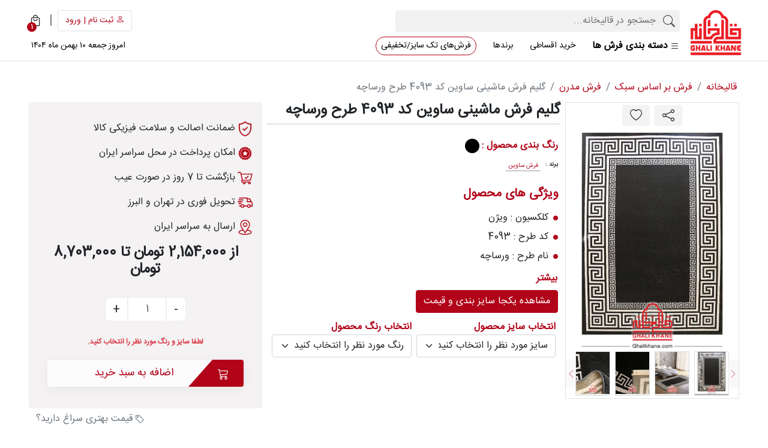

--- FILE ---
content_type: text/html; charset=UTF-8
request_url: https://ghalikhane.com/product/296-savin-carpet-4093
body_size: 32206
content:
<!doctype html>
<html lang="fa" dir="rtl">
<head>
    <meta charset="utf-8">
    <meta name="viewport" content="width=device-width, initial-scale=1, shrink-to-fit=no">
<title>گلیم فرش ماشینی ساوین کد 4093 طرح ورساچه | خرید به قیمت عمده </title> 
    
    <meta name="description" content="            خرید گلیم فرش ماشینی ساوین کد 4093 مشکی طرح ورساچه از کلکسیون ویژن با کمترین قیمت، خرید از نمایندگی فروش فرش ساوین آنلاین با ضمانت نامه و ارسال سریع از قالی خانه
    " />
    <meta name="robots" content="index ,follow" />
    <link rel="canonical" href="https://ghalikhane.com/product/296-savin-carpet-4093" />
    <meta property="og:url" content="https://ghalikhane.com/product/296-savin-carpet-4093" />
    <meta property="og:title" content="گلیم فرش ماشینی ساوین کد 4093 طرح ورساچه | خرید به قیمت عمده ">
    <meta property="og:type" content="website" />
    <meta property="og:description" content="            خرید گلیم فرش ماشینی ساوین کد 4093 مشکی طرح ورساچه از کلکسیون ویژن با کمترین قیمت، خرید از نمایندگی فروش فرش ساوین آنلاین با ضمانت نامه و ارسال سریع از قالی خانه
    " />
    <meta property="og:image" content="https://ghalikhane.com/upload/product/2021/10/24989752.jpg
" />
    <meta name="keywords" content="گلیم فرش ماشینی ساوین کد 4093 مشکی "/>
    <meta name="language" content="fa"/>
    <link rel="shortcut icon" href="https://ghalikhane.com/assets/uploads/setting/e4538feb064fde9cdb183f4b9bf3c23f.jpg" type="image/x-icon">
    
    
    <script src="https://ghalikhane.com/assets/site/js/jquery.min.js?v0.01"></script>
    
    
    
    <link rel="stylesheet" href="https://ghalikhane.com/assets/site/css/bootstrap.rtl.min.css">
    <link rel="stylesheet" href="https://ghalikhane.com/assets/site/css/bootstrap-icons.min.css">
    <link rel="stylesheet" href="https://ghalikhane.com/assets/site/css/bootstrap-select.css">
       <link rel="stylesheet" href="https://ghalikhane.com/assets/site/css/Ghalikhane.min.css?v0.58">
    <link rel="stylesheet" href="https://ghalikhane.com/assets/site/css/font.css?v0.1">
            <link rel="stylesheet" href="https://ghalikhane.com/assets/site/css/swiper-bundle.min.css?v0.01">
                <link rel="stylesheet" href="https://ghalikhane.com/assets/site/css/magiczoomplus.css">
            
    
            <script src="https://ghalikhane.com/assets/site/js/swiper-bundle.min.js?v0.01"></script>
                    <script src="https://ghalikhane.com/assets/site/js/swiper-bundle.min.js?v0.01"></script>
    <meta name="google-site-verification" content="rAOANYyXxLndllWCw3Ctu9dqnF4aLYqUDdxdLveFFqY" />









        <meta name="product_id" content="296">
    <meta name="product_name" content="گلیم فرش ماشینی ساوین کد 4093 طرح ورساچه">
    <meta name="product_price" content="2154000">
    <meta name="product_old_price" content="2154000">
          <meta name="availability" content="instock">
    


    <script src="https://ghalikhane.com/assets/admin/js/vue/vue.js"></script>
    <script src="https://ghalikhane.com/assets/admin/js/vue/axios.min.js"></script>
    <script src="https://ghalikhane.com/assets/admin/js/sweetalert.min.js"></script>
    <style>
        .swal-text{
            text-align: center;
        }
        [v-cloak] {
            display: none
        }
    </style>
    
    <script type="application/ld+json">
    {
          "@context": "http://schema.org",
          "@type": "Organization",
          "url": "https://ghalikhane.com",
          "logo": "https://ghalikhane.com/img/logo.png",
          "contactPoint": [{
            "@type": "ContactPoint",
            "telephone": "+2144542991",
            "contactType": "customer service"
          }]
    }
    </script>
    <style>
       .h_iframe-aparat_embed_frame{
        position:relative;
    }
     .h_iframe-aparat_embed_frame iframe{
        position:absolute;
        top:0;
        bottom:0;
        left:0;
        right:0;
        width:100%;
        height:100%;
    }
</style>
</head><body>
<div class="m-0 menu-site  p-0 pt-2">
    <div class="container">
        <div class="row w-100 m-0">
            <div class="col-md-1 ps-0 pe-1 d-md-block d-none">
                <a href="https://ghalikhane.com">
                    
                    <img  src="https://ghalikhane.com/assets/site/images/logo-new.png" class="logo py-2" width="70%" alt="قالیخانه" title="قالیخانه">
                </a>
            </div>
            <div class="col-md-11 pe-0 ps-1 align-self-lg-end align-self-center">
                <div class="top-nav " id="myNav" v-cloak>
    <div class="">
        <div class="row w-100 m-0">
            <div class="col-xl-9 col-md-9 ps-0 pe-1 pb-xs-1">
                <div class="row w-100 m-0">
                                        <div class="col-xl-3 col-md-3 col-xs-2 col-sm-6  p-0 pb-xs-2 align-self-center d-md-none d-block">
                        <a href="https://ghalikhane.com">
                            
                            <img  src="https://ghalikhane.com/assets/site/images/logo-new.png" class="logo" width="70%" alt="قالیخانه" title="قالیخانه">
                        </a>
                    </div>
                    <div class="col-xl-3 col-md-3 col-sm-3 col-xs-5 p-0 pe-md-0 pe-2 py-2 ps-md-0 ps-4 d-xs-block d-sm-block d-md-none align-self-center">
                        <div class="d-flex align-items-end justify-content-end">
                            <a href="https://ghalikhane.com/checkout/cart" class="person btn text-a p-0 ms-2 position-relative">
                                <img  src="https://ghalikhane.com/assets/site/images/bag.png" width="23" height="23" alt="قالیخانه" title="قالیخانه">
                                <span class="badge bg-a text-white">{{cartItemsCount}}</span>
                            </a>
                        </div>
                    </div>
                    <hr class="my-1 d-xs-block d-sm-block d-md-none">
                    <div class="col-xl-7 col-lg-9 col-md-12 col-sm-12 col-xs-12 p-0 search position-relative align-self-center">
                        <form @keyup="checkSearch()" v-on:focusin="searchFocusin" @submit.prevent="validateSearch()" v-on:focusout="searchFocusout" v-on:focus="searchFocusin" id="search_form" class="p-0 m-0 position-relative"
                              action="https://ghalikhane.com/search" method="GET">
                            <input v-model="search" autocomplete="off" type="search" name="keyword" placeholder="جستجو در قالیخانه..." class="w-100">
                            <button class="btn-search">
                                <i class="bi bi-search fs-5 d-flex"></i>
                            </button>
                            <div class="position-absolute suggust end-0 start-0 rounded-3 bg-white  p-2" id="searchResaultDiv"  :class="{'d-none': hideSearchBar }" v-if="check == false">
                                <div class="row w-100 m-0" v-if="products.data.length || brands.length || categories.length">
                                    <div class="col-xl-4 p-1 border-end">
                                        <p class="text-secondary small m-0 text-center">محصولات</p>
                                        <div class="products" v-if="products.data.length">
                                            <div v-for="prod in products.data"  class="pro border rounded-3 p-1 m-1">
                                                <a :href="prod.url">
                                                    <div class="row w-100 m-0">
                                                        <div class="col-sm-8 col-10 p-1 align-self-center">
                                                            <p class="m-0 small text-dark text-start">{{prod.title}}</p>
                                                        </div>
                                                        <div class="col-sm-4 p-0 col-2 p-0">
                                                            <img  :alt="prod.title" :title="prod.title" v-bind:src="prod.image" class="w-100">
                                                        </div>
                                                    </div>
                                                </a>
                                            </div>
                                        </div>
                                        <div v-else class="products align-items-center d-flex justify-content-center products">
                                            محصولی یافت نشد
                                        </div>
                                    </div>
                                    <div class="col-xl-8 p-1">
                                        <p class="text-secondary small m-0 ">برند ها</p>
                                        <div class="brand  border-bottom" v-if="brands.length">
                                            <div class="brand-in m-1 " v-for="brand in brands">
                                                <a :href="'https://ghalikhane.com/brand/'+brand.url">
                                                    <img :alt="brand.title" :title="brand.title" v-bind:src="'http://ghali:8888/assets/uploads/brand/medium/'+brand.image" class="w-100">
                                                    <small class="text-center">{{brand.title}}</small>
                                                </a>
                                            </div>
                                        </div>
                                        <div v-else class="brand align-items-center d-flex justify-content-center products">
                                            برندی یافت نشد
                                        </div>
                                    </div>
                                </div>
                                <div v-else class="row w-100 m-0 align-items-center d-flex justify-content-center">
                                    <img class="w-25" src="https://ghalikhane.com/assets/site/images/empty/search1.png" title="قالیخانه" alt="قالیخانه" style="width: 40%;" >
                                    <p class="align-items-center d-flex justify-content-center">نتیجه ای یافت نشد</p>
                                </div>
                            </div>
                        </form>
                    </div>
                </div>
            </div>
            <div class="col-xl-3 col-md-3 ps-1 pe-0 d-xs-none d-sm-none d-md-block">
                <div class="d-flex align-items-center justify-content-end">
                                            <a href="https://ghalikhane.com/register" class="person btn text-a border">
                            <i class="bi bi-person"></i>
                            ثبت نام | ورود
                        </a>
                                        <span class="mx-2 text-secondary fs-5">|</span>
                    <div class="mega">
                        <a href="https://ghalikhane.com/checkout/cart" class="person btn text-a p-1 position-relative ">
                            <img loading="lazy" src="https://ghalikhane.com/assets/site/images/bag.png" title="قالیخانه" alt="قالیخانه" width="20" height="20">
                            <span class="badge bg-a text-white">{{cartItemsCount}}</span>
                        </a>
                        <div v-if="cartItemsCount > 0"
                             class="mega-cart">
                            <div class="d-flex justify-content-between p-2 bg-white border-bottom position-sticky top-0">
                                <span class="text-secondary">{{ cartItemsCount }}  کالا</span>
                                <a href="https://ghalikhane.com/checkout/cart" class="text-a">مشاهده سبد خرید <i
                                            class="bi bi-chevron-left text-a"></i></a>
                            </div>
                            <div v-for="item in cartItems" class="pro-cart  border-bottom">
                                <div class="row w-100 m-0">
                                    <div class="col-xl-3 col-lg-3 col-sm-3 col-xs-5 p-1 ">
                                        <figure class="m-0">
                                            <div class="figure-inn text-center">
                                                <img :alt="item.title" :title="item.title" :src="item.image" class="w-100"
                                                     loading="lazy">
                                                <small class="text-secondary">({{ item.quantity }} عدد)</small>
                                            </div>
                                        </figure>
                                    </div>
                                    <div class="col-xl-9 col-lg-9 col-sm-9 col-xs-7 p-1">
                                        <p class="fw-bolder m-0 text-a">{{ item.title }}</p>
                                        <ul class="p-0 m-0 mt-1">
                                            <li v-if="item.color !== 0" class="list-unstyled d-flex align-items-center my-2">
                                                <div class="color-cart me-1" :style="{'background-color': item.color.color}"></div>
                                                <small class="text-secondary">{{ item.color.title }}</small>
                                            </li>
                                            <li v-if="item.size !== 0" class="list-unstyled d-flex align-items-center my-2">
                                                <i class="bi bi-bounding-box-circles text-a d-flex me-1"></i>
                                                <small class="text-secondary" v-if="item.meter !== 0">{{ item.size }} با متراژ {{ item.meter }}</small>
                                                <small class="text-secondary" v-else>{{ item.size }} </small>
                                            </li>
                                        </ul>
                                        <div class="price mt-1" v-if="item.discount > 0">
                                            <del class="text-a">{{ item.price }}</del>
                                            <p class="text-dark fw-bolder">  {{item.discounted_price}}</p>
                                        </div>
                                        <div class="price mt-1" v-else>
                                            <p class="text-dark fw-bolder"> {{ item.price }}</p>
                                        </div>
                                    </div>
                                </div>
                            </div>

                        </div>
                    </div>
                </div>
            </div>
        </div>
    </div>
</div>
                                    <div class="main-menu">
                        <div class="d-xs-none d-sm-none d-md-block">
                            <div class="">
                                <nav class="navbar navbar-expand-lg bg-white p-0">
                                    <div class="collapse navbar-collapse" id="navbarSupportedContent">
                                        <ul class="navbar-nav me-auto mb-2 mb-lg-0">
                                            <li class="nav-item mega" id="megaMenu">
                                                <a class="nav-link d-flex align-items-center"
                                                    style="font-weight: bold;font-size: 1rem;">
                                                    <i class="bi bi-list d-flex me-1 text-dark"></i>
                                                    دسته بندی فرش ها
                                                </a>
                                                <div class="mega-menu ">
    <div class="row w-100 m-0">
        <div class="col-xl-2 col-md-3 p-0 border-end">
            <ul class="nav flex-column nav-pills" id="pills-tab" role="tablist" data-mouse="hover">
                
                    <li class="nav-item">
                        <a class="nav-link   active " id="pills-254-tab"
                           data-toggle="pill" href="#pills-254" role="tab"
                           aria-controls="pills-254"
                           aria-selected="true ">
                            فرش بر اساس سبک
                        </a>
                    </li>
                
                    <li class="nav-item">
                        <a class="nav-link  " id="pills-257-tab"
                           data-toggle="pill" href="#pills-257" role="tab"
                           aria-controls="pills-257"
                           aria-selected=" false ">
                            فرش بر اساس شانه
                        </a>
                    </li>
                
                    <li class="nav-item">
                        <a class="nav-link  " id="pills-260-tab"
                           data-toggle="pill" href="#pills-260" role="tab"
                           aria-controls="pills-260"
                           aria-selected=" false ">
                            فرش بر اساس طرح گل
                        </a>
                    </li>
                
                    <li class="nav-item">
                        <a class="nav-link  " id="pills-258-tab"
                           data-toggle="pill" href="#pills-258" role="tab"
                           aria-controls="pills-258"
                           aria-selected=" false ">
                            فرش بر اساس کاربرد
                        </a>
                    </li>
                
                    <li class="nav-item">
                        <a class="nav-link  " id="pills-259-tab"
                           data-toggle="pill" href="#pills-259" role="tab"
                           aria-controls="pills-259"
                           aria-selected=" false ">
                            فرش بر اساس شکل و اندازه
                        </a>
                    </li>
                
                    <li class="nav-item">
                        <a class="nav-link  " id="pills-287-tab"
                           data-toggle="pill" href="#pills-287" role="tab"
                           aria-controls="pills-287"
                           aria-selected=" false ">
                            فرش بر اساس رنگ
                        </a>
                    </li>
                
                    <li class="nav-item">
                        <a class="nav-link  " id="pills-255-tab"
                           data-toggle="pill" href="#pills-255" role="tab"
                           aria-controls="pills-255"
                           aria-selected=" false ">
                            فرش ایرانی
                        </a>
                    </li>
                            </ul>
        </div>
        <div class="col-xl-10 col-md-9 py-2 px-0">
            <div class="tab-content ">

                                    <div class="tab-pane fade show active " id="pills-254"
                         role="tabpanel" aria-labelledby="pills-254-tab">
                        <div class="row w-100 m-0">
                            <div class="col-12 px-3">
                                <a href="https://ghalikhane.com/carpet-by-style"
                                   class="nav-link d-flex fw-bolder align-items-center" style="font-size: 16px;">
                                    <i class="bi bi-caret-left-fill text-a d-flex me-1"></i>
                                    فرش بر اساس سبک</a>
                            </div>
                            
                                    <a  href="https://ghalikhane.com/modern-carpets"
                                       class="d-flex align-items-center text-dark col-2 px-3">
                                        <i class="bi bi-caret-left text-a d-flex me-1"></i>
                                        فرش مدرن
                                    </a>

                            
                                    <a  href="https://ghalikhane.com/fancy-carpets"
                                       class="d-flex align-items-center text-dark col-2 px-3">
                                        <i class="bi bi-caret-left text-a d-flex me-1"></i>
                                        فرش فانتزی
                                    </a>

                            
                                    <a  href="https://ghalikhane.com/kilim-carpet"
                                       class="d-flex align-items-center text-dark col-2 px-3">
                                        <i class="bi bi-caret-left text-a d-flex me-1"></i>
                                        گلیم فرش
                                    </a>

                            
                                    <a  href="https://ghalikhane.com/vintage-carpet"
                                       class="d-flex align-items-center text-dark col-2 px-3">
                                        <i class="bi bi-caret-left text-a d-flex me-1"></i>
                                        فرش وینتیج
                                    </a>

                            
                                    <a  href="https://ghalikhane.com/forty-piece-carpet"
                                       class="d-flex align-items-center text-dark col-2 px-3">
                                        <i class="bi bi-caret-left text-a d-flex me-1"></i>
                                        فرش چهل تکه
                                    </a>

                            
                                    <a  href="https://ghalikhane.com/shag"
                                       class="d-flex align-items-center text-dark col-2 px-3">
                                        <i class="bi bi-caret-left text-a d-flex me-1"></i>
                                        فرش شگی
                                    </a>

                            
                                    <a  href="https://ghalikhane.com/3d-carpet"
                                       class="d-flex align-items-center text-dark col-2 px-3">
                                        <i class="bi bi-caret-left text-a d-flex me-1"></i>
                                        فرش سه بعدی
                                    </a>

                            
                                    <a  href="https://ghalikhane.com/patina-carpet"
                                       class="d-flex align-items-center text-dark col-2 px-3">
                                        <i class="bi bi-caret-left text-a d-flex me-1"></i>
                                        فرش پتینه
                                    </a>

                            
                                    <a  href="https://ghalikhane.com/gabbeh-carpet"
                                       class="d-flex align-items-center text-dark col-2 px-3">
                                        <i class="bi bi-caret-left text-a d-flex me-1"></i>
                                        فرش گبه
                                    </a>

                            
                                    <a  href="https://ghalikhane.com/classic-carpet"
                                       class="d-flex align-items-center text-dark col-2 px-3">
                                        <i class="bi bi-caret-left text-a d-flex me-1"></i>
                                        فرش کلاسیک
                                    </a>

                            
                                    <a  href="https://ghalikhane.com/machine-kilim"
                                       class="d-flex align-items-center text-dark col-2 px-3">
                                        <i class="bi bi-caret-left text-a d-flex me-1"></i>
                                        جاجیم
                                    </a>

                            
                                    <a  href="https://ghalikhane.com/rug"
                                       class="d-flex align-items-center text-dark col-2 px-3">
                                        <i class="bi bi-caret-left text-a d-flex me-1"></i>
                                        گلیم
                                    </a>

                            
                                    <a  href="https://ghalikhane.com/tork"
                                       class="d-flex align-items-center text-dark col-2 px-3">
                                        <i class="bi bi-caret-left text-a d-flex me-1"></i>
                                        فرش ترک
                                    </a>

                                                    </div>
                    </div>
                                    <div class="tab-pane fade " id="pills-257"
                         role="tabpanel" aria-labelledby="pills-257-tab">
                        <div class="row w-100 m-0">
                            <div class="col-12 px-3">
                                <a href="https://ghalikhane.com/carpet-based-comb"
                                   class="nav-link d-flex fw-bolder align-items-center" style="font-size: 16px;">
                                    <i class="bi bi-caret-left-fill text-a d-flex me-1"></i>
                                    فرش بر اساس شانه</a>
                            </div>
                            
                                    <a  href="https://ghalikhane.com/500-reeds-carpet"
                                       class="d-flex align-items-center text-dark col-2 px-3">
                                        <i class="bi bi-caret-left text-a d-flex me-1"></i>
                                        فرش ۵۰۰ شانه
                                    </a>

                            
                                    <a  href="https://ghalikhane.com/700-reeds-carpet"
                                       class="d-flex align-items-center text-dark col-2 px-3">
                                        <i class="bi bi-caret-left text-a d-flex me-1"></i>
                                        فرش ۷۰۰ شانه
                                    </a>

                            
                                    <a  href="https://ghalikhane.com/1000-reeds-carpet"
                                       class="d-flex align-items-center text-dark col-2 px-3">
                                        <i class="bi bi-caret-left text-a d-flex me-1"></i>
                                        فرش ۱۰۰۰ شانه
                                    </a>

                            
                                    <a  href="https://ghalikhane.com/1200-reeds-carpet"
                                       class="d-flex align-items-center text-dark col-2 px-3">
                                        <i class="bi bi-caret-left text-a d-flex me-1"></i>
                                        فرش ۱۲۰۰ شانه
                                    </a>

                            
                                    <a  href="https://ghalikhane.com/1500-reeds-carpet"
                                       class="d-flex align-items-center text-dark col-2 px-3">
                                        <i class="bi bi-caret-left text-a d-flex me-1"></i>
                                        فرش ۱۵۰۰ شانه
                                    </a>

                            
                                    <a  href="https://ghalikhane.com/1700-reeds-carpet"
                                       class="d-flex align-items-center text-dark col-2 px-3">
                                        <i class="bi bi-caret-left text-a d-flex me-1"></i>
                                        فرش ۱۷۰۰ شانه
                                    </a>

                                                    </div>
                    </div>
                                    <div class="tab-pane fade " id="pills-260"
                         role="tabpanel" aria-labelledby="pills-260-tab">
                        <div class="row w-100 m-0">
                            <div class="col-12 px-3">
                                <a href="https://ghalikhane.com/carpet-based-on-flower-design"
                                   class="nav-link d-flex fw-bolder align-items-center" style="font-size: 16px;">
                                    <i class="bi bi-caret-left-fill text-a d-flex me-1"></i>
                                    فرش بر اساس طرح گل</a>
                            </div>
                            
                                    <a  href="https://ghalikhane.com/embossed-flower"
                                       class="d-flex align-items-center text-dark col-2 px-3">
                                        <i class="bi bi-caret-left text-a d-flex me-1"></i>
                                        گل برجسته
                                    </a>

                            
                                    <a  href="https://ghalikhane.com/bergamot"
                                       class="d-flex align-items-center text-dark col-2 px-3">
                                        <i class="bi bi-caret-left text-a d-flex me-1"></i>
                                        فرش ترنج و لچک
                                    </a>

                            
                                    <a  href="https://ghalikhane.com/brick"
                                       class="d-flex align-items-center text-dark col-2 px-3">
                                        <i class="bi bi-caret-left text-a d-flex me-1"></i>
                                        فرش خشتی
                                    </a>

                            
                                    <a  href="https://ghalikhane.com/splash"
                                       class="d-flex align-items-center text-dark col-2 px-3">
                                        <i class="bi bi-caret-left text-a d-flex me-1"></i>
                                        فرش افشان
                                    </a>

                            
                                    <a  href="https://ghalikhane.com/orkide"
                                       class="d-flex align-items-center text-dark col-2 px-3">
                                        <i class="bi bi-caret-left text-a d-flex me-1"></i>
                                        فرش ارکیده
                                    </a>

                            
                                    <a  href="https://ghalikhane.com/shahyad"
                                       class="d-flex align-items-center text-dark col-2 px-3">
                                        <i class="bi bi-caret-left text-a d-flex me-1"></i>
                                        فرش شهیاد
                                    </a>

                            
                                    <a  href="https://ghalikhane.com/haris"
                                       class="d-flex align-items-center text-dark col-2 px-3">
                                        <i class="bi bi-caret-left text-a d-flex me-1"></i>
                                        فرش هریس
                                    </a>

                            
                                    <a  href="https://ghalikhane.com/hiva"
                                       class="d-flex align-items-center text-dark col-2 px-3">
                                        <i class="bi bi-caret-left text-a d-flex me-1"></i>
                                        فرش هیوا
                                    </a>

                            
                                    <a  href="https://ghalikhane.com/royal"
                                       class="d-flex align-items-center text-dark col-2 px-3">
                                        <i class="bi bi-caret-left text-a d-flex me-1"></i>
                                        فرش درباری (فرش سلطنتی)
                                    </a>

                            
                                    <a  href="https://ghalikhane.com/moroccan"
                                       class="d-flex align-items-center text-dark col-2 px-3">
                                        <i class="bi bi-caret-left text-a d-flex me-1"></i>
                                        فرش مراکشی
                                    </a>

                            
                                    <a  href="https://ghalikhane.com/versace"
                                       class="d-flex align-items-center text-dark col-2 px-3">
                                        <i class="bi bi-caret-left text-a d-flex me-1"></i>
                                        فرش ورساچه
                                    </a>

                            
                                    <a  href="https://ghalikhane.com/watercolor"
                                       class="d-flex align-items-center text-dark col-2 px-3">
                                        <i class="bi bi-caret-left text-a d-flex me-1"></i>
                                        فرش آبرنگی
                                    </a>

                            
                                    <a  href="https://ghalikhane.com/nardon"
                                       class="d-flex align-items-center text-dark col-2 px-3">
                                        <i class="bi bi-caret-left text-a d-flex me-1"></i>
                                        فرش ناردون
                                    </a>

                            
                                    <a  href="https://ghalikhane.com/hanging-garden"
                                       class="d-flex align-items-center text-dark col-2 px-3">
                                        <i class="bi bi-caret-left text-a d-flex me-1"></i>
                                        فرش باغ معلق
                                    </a>

                            
                                    <a  href="https://ghalikhane.com/French"
                                       class="d-flex align-items-center text-dark col-2 px-3">
                                        <i class="bi bi-caret-left text-a d-flex me-1"></i>
                                        فرش فرانسوی
                                    </a>

                            
                                    <a  href="https://ghalikhane.com/small-fish"
                                       class="d-flex align-items-center text-dark col-2 px-3">
                                        <i class="bi bi-caret-left text-a d-flex me-1"></i>
                                        فرش ریز ماهی
                                    </a>

                                                    </div>
                    </div>
                                    <div class="tab-pane fade " id="pills-258"
                         role="tabpanel" aria-labelledby="pills-258-tab">
                        <div class="row w-100 m-0">
                            <div class="col-12 px-3">
                                <a href="https://ghalikhane.com/carpet-based-on-application"
                                   class="nav-link d-flex fw-bolder align-items-center" style="font-size: 16px;">
                                    <i class="bi bi-caret-left-fill text-a d-flex me-1"></i>
                                    فرش بر اساس کاربرد</a>
                            </div>
                            
                                    <a  href="https://ghalikhane.com/baby-rugs"
                                       class="d-flex align-items-center text-dark col-2 px-3">
                                        <i class="bi bi-caret-left text-a d-flex me-1"></i>
                                        فرش کودک
                                    </a>

                            
                                    <a  href="https://ghalikhane.com/kitchen"
                                       class="d-flex align-items-center text-dark col-2 px-3">
                                        <i class="bi bi-caret-left text-a d-flex me-1"></i>
                                        فرش آشپزخانه
                                    </a>

                            
                                    <a  href="https://ghalikhane.com/girlish"
                                       class="d-flex align-items-center text-dark col-2 px-3">
                                        <i class="bi bi-caret-left text-a d-flex me-1"></i>
                                        فرش دخترانه
                                    </a>

                            
                                    <a  href="https://ghalikhane.com/boyish"
                                       class="d-flex align-items-center text-dark col-2 px-3">
                                        <i class="bi bi-caret-left text-a d-flex me-1"></i>
                                        فرش پسرانه
                                    </a>

                            
                                    <a  href="https://ghalikhane.com/bedroom"
                                       class="d-flex align-items-center text-dark col-2 px-3">
                                        <i class="bi bi-caret-left text-a d-flex me-1"></i>
                                        فرش اتاق خواب
                                    </a>

                            
                                    <a  href="https://ghalikhane.com/reception-carpet"
                                       class="d-flex align-items-center text-dark col-2 px-3">
                                        <i class="bi bi-caret-left text-a d-flex me-1"></i>
                                        فرش پذیرایی
                                    </a>

                            
                                    <a  href="https://ghalikhane.com/mosque-carpet"
                                       class="d-flex align-items-center text-dark col-2 px-3">
                                        <i class="bi bi-caret-left text-a d-flex me-1"></i>
                                        فرش مسجد
                                    </a>

                            
                                    <a  href="https://ghalikhane.com/hotel-carpets-and-ceremonies"
                                       class="d-flex align-items-center text-dark col-2 px-3">
                                        <i class="bi bi-caret-left text-a d-flex me-1"></i>
                                        فرش هتلی و تشریفات
                                    </a>

                                                    </div>
                    </div>
                                    <div class="tab-pane fade " id="pills-259"
                         role="tabpanel" aria-labelledby="pills-259-tab">
                        <div class="row w-100 m-0">
                            <div class="col-12 px-3">
                                <a href="https://ghalikhane.com/carpets-based-on-shape-and-size"
                                   class="nav-link d-flex fw-bolder align-items-center" style="font-size: 16px;">
                                    <i class="bi bi-caret-left-fill text-a d-flex me-1"></i>
                                    فرش بر اساس شکل و اندازه</a>
                            </div>
                            
                                    <a  href="https://ghalikhane.com/side-carpet"
                                       class="d-flex align-items-center text-dark col-2 px-3">
                                        <i class="bi bi-caret-left text-a d-flex me-1"></i>
                                        فرش کناره
                                    </a>

                            
                                    <a  href="https://ghalikhane.com/padre-carpet"
                                       class="d-flex align-items-center text-dark col-2 px-3">
                                        <i class="bi bi-caret-left text-a d-flex me-1"></i>
                                        فرش پادری
                                    </a>

                            
                                    <a  href="https://ghalikhane.com/circle-carpet"
                                       class="d-flex align-items-center text-dark col-2 px-3">
                                        <i class="bi bi-caret-left text-a d-flex me-1"></i>
                                        فرش گرد و بیضی
                                    </a>

                            
                                    <a  href="https://ghalikhane.com/half-circle-carpet"
                                       class="d-flex align-items-center text-dark col-2 px-3">
                                        <i class="bi bi-caret-left text-a d-flex me-1"></i>
                                        فرش نیم دایره
                                    </a>

                            
                                    <a  href="https://ghalikhane.com/square-carpet"
                                       class="d-flex align-items-center text-dark col-2 px-3">
                                        <i class="bi bi-caret-left text-a d-flex me-1"></i>
                                        فرش مربعی
                                    </a>

                            
                                    <a  href="https://ghalikhane.com/6-meter-carpet"
                                       class="d-flex align-items-center text-dark col-2 px-3">
                                        <i class="bi bi-caret-left text-a d-flex me-1"></i>
                                        فرش ۶ متری
                                    </a>

                            
                                    <a  href="https://ghalikhane.com/9-meter-carpet"
                                       class="d-flex align-items-center text-dark col-2 px-3">
                                        <i class="bi bi-caret-left text-a d-flex me-1"></i>
                                        فرش ۹ متری
                                    </a>

                            
                                    <a  href="https://ghalikhane.com/12-meter-carpet"
                                       class="d-flex align-items-center text-dark col-2 px-3">
                                        <i class="bi bi-caret-left text-a d-flex me-1"></i>
                                        فرش ۱۲ متری
                                    </a>

                                                    </div>
                    </div>
                                    <div class="tab-pane fade " id="pills-287"
                         role="tabpanel" aria-labelledby="pills-287-tab">
                        <div class="row w-100 m-0">
                            <div class="col-12 px-3">
                                <a href="https://ghalikhane.com/carpet-by-color"
                                   class="nav-link d-flex fw-bolder align-items-center" style="font-size: 16px;">
                                    <i class="bi bi-caret-left-fill text-a d-flex me-1"></i>
                                    فرش بر اساس رنگ</a>
                            </div>
                            
                                    <a  href="https://ghalikhane.com/black-and-white-carpet"
                                       class="d-flex align-items-center text-dark col-2 px-3">
                                        <i class="bi bi-caret-left text-a d-flex me-1"></i>
                                        فرش سیاه و سفید
                                    </a>

                            
                                    <a  href="https://ghalikhane.com/black-carpet"
                                       class="d-flex align-items-center text-dark col-2 px-3">
                                        <i class="bi bi-caret-left text-a d-flex me-1"></i>
                                        فرش سیاه (مشکی)
                                    </a>

                            
                                    <a  href="https://ghalikhane.com/golden-and-yellow-carpet"
                                       class="d-flex align-items-center text-dark col-2 px-3">
                                        <i class="bi bi-caret-left text-a d-flex me-1"></i>
                                        فرش طلایی و زرد
                                    </a>

                            
                                    <a  href="https://ghalikhane.com/navy-blue-carpet"
                                       class="d-flex align-items-center text-dark col-2 px-3">
                                        <i class="bi bi-caret-left text-a d-flex me-1"></i>
                                        فرش سرمه ای
                                    </a>

                            
                                    <a  href="https://ghalikhane.com/lacquered-carpet-red"
                                       class="d-flex align-items-center text-dark col-2 px-3">
                                        <i class="bi bi-caret-left text-a d-flex me-1"></i>
                                        فرش لاکی ( قرمز )
                                    </a>

                            
                                    <a  href="https://ghalikhane.com/gray-carpet"
                                       class="d-flex align-items-center text-dark col-2 px-3">
                                        <i class="bi bi-caret-left text-a d-flex me-1"></i>
                                        فرش طوسی
                                    </a>

                            
                                    <a  href="https://ghalikhane.com/pink-carpet"
                                       class="d-flex align-items-center text-dark col-2 px-3">
                                        <i class="bi bi-caret-left text-a d-flex me-1"></i>
                                        فرش صورتی
                                    </a>

                            
                                    <a  href="https://ghalikhane.com/walnut-carpet"
                                       class="d-flex align-items-center text-dark col-2 px-3">
                                        <i class="bi bi-caret-left text-a d-flex me-1"></i>
                                        فرش گردویی
                                    </a>

                            
                                    <a  href="https://ghalikhane.com/brown-carpet"
                                       class="d-flex align-items-center text-dark col-2 px-3">
                                        <i class="bi bi-caret-left text-a d-flex me-1"></i>
                                        فرش کرم (قهوه ای)
                                    </a>

                            
                                    <a  href="https://ghalikhane.com/banana-carpet"
                                       class="d-flex align-items-center text-dark col-2 px-3">
                                        <i class="bi bi-caret-left text-a d-flex me-1"></i>
                                        فرش موزی
                                    </a>

                            
                                    <a  href="https://ghalikhane.com/diamond-carpet"
                                       class="d-flex align-items-center text-dark col-2 px-3">
                                        <i class="bi bi-caret-left text-a d-flex me-1"></i>
                                        فرش الماسی
                                    </a>

                            
                                    <a  href="https://ghalikhane.com/purple-carpet"
                                       class="d-flex align-items-center text-dark col-2 px-3">
                                        <i class="bi bi-caret-left text-a d-flex me-1"></i>
                                        فرش بنفش (یاسی)
                                    </a>

                            
                                    <a  href="https://ghalikhane.com/chocolate-carpet"
                                       class="d-flex align-items-center text-dark col-2 px-3">
                                        <i class="bi bi-caret-left text-a d-flex me-1"></i>
                                        فرش شکلاتی
                                    </a>

                            
                                    <a  href="https://ghalikhane.com/nescafe-carpet"
                                       class="d-flex align-items-center text-dark col-2 px-3">
                                        <i class="bi bi-caret-left text-a d-flex me-1"></i>
                                        فرش نسکافه ای
                                    </a>

                            
                                    <a  href="https://ghalikhane.com/beige-carpet"
                                       class="d-flex align-items-center text-dark col-2 px-3">
                                        <i class="bi bi-caret-left text-a d-flex me-1"></i>
                                        فرش بژ
                                    </a>

                            
                                    <a  href="https://ghalikhane.com/dolphin-carpet"
                                       class="d-flex align-items-center text-dark col-2 px-3">
                                        <i class="bi bi-caret-left text-a d-flex me-1"></i>
                                        فرش دلفینی
                                    </a>

                            
                                    <a  href="https://ghalikhane.com/charcoal-carpet"
                                       class="d-flex align-items-center text-dark col-2 px-3">
                                        <i class="bi bi-caret-left text-a d-flex me-1"></i>
                                        فرش ذغالی
                                    </a>

                            
                                    <a  href="https://ghalikhane.com/blue-carpet"
                                       class="d-flex align-items-center text-dark col-2 px-3">
                                        <i class="bi bi-caret-left text-a d-flex me-1"></i>
                                        فرش آبی
                                    </a>

                                                    </div>
                    </div>
                                    <div class="tab-pane fade " id="pills-255"
                         role="tabpanel" aria-labelledby="pills-255-tab">
                        <div class="row w-100 m-0">
                            <div class="col-12 px-3">
                                <a href="https://ghalikhane.com/iranian-carpet"
                                   class="nav-link d-flex fw-bolder align-items-center" style="font-size: 16px;">
                                    <i class="bi bi-caret-left-fill text-a d-flex me-1"></i>
                                    فرش ایرانی</a>
                            </div>
                            
                                    <a  href="https://ghalikhane.com/machine-woven-carpets"
                                       class="d-flex align-items-center text-dark col-2 px-3">
                                        <i class="bi bi-caret-left text-a d-flex me-1"></i>
                                        فرش ماشینی
                                    </a>

                            
                                    <a  href="https://ghalikhane.com/panel-carpet"
                                       class="d-flex align-items-center text-dark col-2 px-3">
                                        <i class="bi bi-caret-left text-a d-flex me-1"></i>
                                        تابلو فرش
                                    </a>

                            
                                    <a  href="https://ghalikhane.com/hand-made-carpets"
                                       class="d-flex align-items-center text-dark col-2 px-3">
                                        <i class="bi bi-caret-left text-a d-flex me-1"></i>
                                        فرش دستبافت
                                    </a>

                                                    </div>
                    </div>
                            </div>
        </div>
    </div>
</div>
                                            </li>
                                                                                            <li class="nav-item">
                                                    <a class="nav-link"
                                                        href="https://ghalikhane.com/PageSta/Carpet_Aghsati">خرید اقساطی</a>
                                                </li>
                                                                                        
                                            
                                            
                                            <!-- <li class="nav-item">
                                <a class="nav-link " href="https://ghalikhane.com/contact-us">تماس با قالیخانه</a>
                            </li>
                            <li class="nav-item">
                                <a class="nav-link " href="https://ghalikhane.com/about-us">درباره قالیخانه</a>
                            </li>
                            <li class="nav-item">
                                <a class="nav-link " href="https://ghalikhane.com/blog/category">مقالات</a>
                            </li>
                            <li class="nav-item">
                                <a class="nav-link " href="https://ghalikhane.com/news">اخبار</a>
                            </li> -->
                                            <li class="nav-item mega">
                                                <a class="nav-link d-flex align-items-center">
                                                    برندها</a>
                                                <div class="mega-menu mega-brands p-3">
    <p class="d-flex fw-bolder align-items-center text-dark px-0 h4">
        <i class="bi bi-caret-left-fill d-flex me-1 text-a"></i>
        برندها
    </p>
    <div class="row w-100 m-0">
                    <div class="col-lg-2 col-md-3 col-custom p-2">
                <a href="https://ghalikhane.com/brand/mashhad-carpet" class="d-flex align-items-center flex-column text-dark border" style="border-radius: 15px;">
                    <img class="mb-2" src="https://ghalikhane.com/assets/uploads/brand/medium/d3e8e1fca853f7ed3807f33c571ca5710f60d5cbe767a61074d80905ceac4adf48105381.jpg" alt="فرش مشهد" title="فرش مشهد" srcset="https://ghalikhane.com/assets/uploads/brand/medium/d3e8e1fca853f7ed3807f33c571ca5710f60d5cbe767a61074d80905ceac4adf48105381.jpg" loading="lazy" width="50%" height="100%"/>
                    فرش مشهد
                </a>
            </div>
                    <div class="col-lg-2 col-md-3 col-custom p-2">
                <a href="https://ghalikhane.com/brand/negin-carpet" class="d-flex align-items-center flex-column text-dark border" style="border-radius: 15px;">
                    <img class="mb-2" src="https://ghalikhane.com/assets/uploads/brand/medium/3319fb9b82338adf6972dbc6374296e5628615efca12e544bd715d4f9d9544c73926452.jpg" alt="فرش نگین مشهد" title="فرش نگین مشهد" srcset="https://ghalikhane.com/assets/uploads/brand/medium/3319fb9b82338adf6972dbc6374296e5628615efca12e544bd715d4f9d9544c73926452.jpg" loading="lazy" width="50%" height="100%"/>
                    فرش نگین مشهد
                </a>
            </div>
                    <div class="col-lg-2 col-md-3 col-custom p-2">
                <a href="https://ghalikhane.com/brand/zomorod-carpet" class="d-flex align-items-center flex-column text-dark border" style="border-radius: 15px;">
                    <img class="mb-2" src="https://ghalikhane.com/assets/uploads/brand/medium/a9b04a35cdd2db01f4be11a7939425a2fc608b21faa7d0cda4582fbd9e2eebf90f60d5cbe767a61074d80905ceac4adf48105381.jpg" alt="فرش زمرد مشهد" title="فرش زمرد مشهد" srcset="https://ghalikhane.com/assets/uploads/brand/medium/a9b04a35cdd2db01f4be11a7939425a2fc608b21faa7d0cda4582fbd9e2eebf90f60d5cbe767a61074d80905ceac4adf48105381.jpg" loading="lazy" width="50%" height="100%"/>
                    فرش زمرد مشهد
                </a>
            </div>
                    <div class="col-lg-2 col-md-3 col-custom p-2">
                <a href="https://ghalikhane.com/brand/Kavir-Yazd-carpet" class="d-flex align-items-center flex-column text-dark border" style="border-radius: 15px;">
                    <img class="mb-2" src="https://ghalikhane.com/assets/uploads/brand/medium/9d37410d051d4d926faadc70541b11f7db25c9d52164234297d97438aa956960کویر-یزد.jpg" alt="فرش ستاره کویر یزد" title="فرش ستاره کویر یزد" srcset="https://ghalikhane.com/assets/uploads/brand/medium/9d37410d051d4d926faadc70541b11f7db25c9d52164234297d97438aa956960کویر-یزد.jpg" loading="lazy" width="50%" height="100%"/>
                    فرش ستاره کویر یزد
                </a>
            </div>
                    <div class="col-lg-2 col-md-3 col-custom p-2">
                <a href="https://ghalikhane.com/brand/tehran-carpet" class="d-flex align-items-center flex-column text-dark border" style="border-radius: 15px;">
                    <img class="mb-2" src="https://ghalikhane.com/assets/uploads/brand/medium/a36f83c75e8afbce0650c0a544ece295لوگو-فرش-تهران.jpg" alt="فرش تهران" title="فرش تهران" srcset="https://ghalikhane.com/assets/uploads/brand/medium/a36f83c75e8afbce0650c0a544ece295لوگو-فرش-تهران.jpg" loading="lazy" width="50%" height="100%"/>
                    فرش تهران
                </a>
            </div>
                    <div class="col-lg-2 col-md-3 col-custom p-2">
                <a href="https://ghalikhane.com/brand/kashan-carpet" class="d-flex align-items-center flex-column text-dark border" style="border-radius: 15px;">
                    <img class="mb-2" src="https://ghalikhane.com/assets/uploads/brand/medium/0134bff549daf6b16c2edd5a38455cb16495b6901b060d16b3c07997c5d63d4c0f60d5cbe767a61074d80905ceac4adf48105381.jpg" alt="فرش کاشان" title="فرش کاشان" srcset="https://ghalikhane.com/assets/uploads/brand/medium/0134bff549daf6b16c2edd5a38455cb16495b6901b060d16b3c07997c5d63d4c0f60d5cbe767a61074d80905ceac4adf48105381.jpg" loading="lazy" width="50%" height="100%"/>
                    فرش کاشان
                </a>
            </div>
                    <div class="col-lg-2 col-md-3 col-custom p-2">
                <a href="https://ghalikhane.com/brand/savin-carpet" class="d-flex align-items-center flex-column text-dark border" style="border-radius: 15px;">
                    <img class="mb-2" src="https://ghalikhane.com/assets/uploads/brand/medium/1398508b57e755420262dc0794b807ef951e7c244eaeb667e18314b8b4c6c3d2فرش-ساوین.jpg" alt="فرش ساوین" title="فرش ساوین" srcset="https://ghalikhane.com/assets/uploads/brand/medium/1398508b57e755420262dc0794b807ef951e7c244eaeb667e18314b8b4c6c3d2فرش-ساوین.jpg" loading="lazy" width="50%" height="100%"/>
                    فرش ساوین
                </a>
            </div>
                    <div class="col-lg-2 col-md-3 col-custom p-2">
                <a href="https://ghalikhane.com/brand/Ideal-carpet" class="d-flex align-items-center flex-column text-dark border" style="border-radius: 15px;">
                    <img class="mb-2" src="https://ghalikhane.com/assets/uploads/brand/medium/a40ad0a2ddf89b9147453a8fba03a2eeلوگو-فرش-ایده-آل.jpg" alt="فرش ایده آل" title="فرش ایده آل" srcset="https://ghalikhane.com/assets/uploads/brand/medium/a40ad0a2ddf89b9147453a8fba03a2eeلوگو-فرش-ایده-آل.jpg" loading="lazy" width="50%" height="100%"/>
                    فرش ایده آل
                </a>
            </div>
                    <div class="col-lg-2 col-md-3 col-custom p-2">
                <a href="https://ghalikhane.com/brand/bozorgmehr_carpet" class="d-flex align-items-center flex-column text-dark border" style="border-radius: 15px;">
                    <img class="mb-2" src="https://ghalikhane.com/assets/uploads/brand/medium/8c9ea856a366a050471eb7f49dd8854fbozorgmehr.png" alt="فرش بزرگمهر" title="فرش بزرگمهر" srcset="https://ghalikhane.com/assets/uploads/brand/medium/8c9ea856a366a050471eb7f49dd8854fbozorgmehr.png" loading="lazy" width="50%" height="100%"/>
                    فرش بزرگمهر
                </a>
            </div>
                    <div class="col-lg-2 col-md-3 col-custom p-2">
                <a href="https://ghalikhane.com/brand/Sahand-carpet" class="d-flex align-items-center flex-column text-dark border" style="border-radius: 15px;">
                    <img class="mb-2" src="https://ghalikhane.com/assets/uploads/brand/medium/3680c3fdfa19803b096bd2d63fd4bc02download (1).png" alt="فرش سهند" title="فرش سهند" srcset="https://ghalikhane.com/assets/uploads/brand/medium/3680c3fdfa19803b096bd2d63fd4bc02download (1).png" loading="lazy" width="50%" height="100%"/>
                    فرش سهند
                </a>
            </div>
                    <div class="col-lg-2 col-md-3 col-custom p-2">
                <a href="https://ghalikhane.com/brand/Zarbaf-carpet" class="d-flex align-items-center flex-column text-dark border" style="border-radius: 15px;">
                    <img class="mb-2" src="https://ghalikhane.com/assets/uploads/brand/medium/cb3de772b229cb6233975f90f9e5d433zarbaf.jpg" alt="فرش زرباف" title="فرش زرباف" srcset="https://ghalikhane.com/assets/uploads/brand/medium/cb3de772b229cb6233975f90f9e5d433zarbaf.jpg" loading="lazy" width="50%" height="100%"/>
                    فرش زرباف
                </a>
            </div>
                    <div class="col-lg-2 col-md-3 col-custom p-2">
                <a href="https://ghalikhane.com/brand/Hiva-carpet" class="d-flex align-items-center flex-column text-dark border" style="border-radius: 15px;">
                    <img class="mb-2" src="https://ghalikhane.com/assets/uploads/brand/medium/700c97db6e971cca96336f1e39f2527d9219a01ee12a55efc6c3c39953af61da.jpg" alt="فرش هیوا" title="فرش هیوا" srcset="https://ghalikhane.com/assets/uploads/brand/medium/700c97db6e971cca96336f1e39f2527d9219a01ee12a55efc6c3c39953af61da.jpg" loading="lazy" width="50%" height="100%"/>
                    فرش هیوا
                </a>
            </div>
                    <div class="col-lg-2 col-md-3 col-custom p-2">
                <a href="https://ghalikhane.com/brand/Armani-carpet" class="d-flex align-items-center flex-column text-dark border" style="border-radius: 15px;">
                    <img class="mb-2" src="https://ghalikhane.com/assets/uploads/brand/medium/bf66d971b1e3b5b5eae8d02f0407a235b86488a6329c31682178cb83b8372d71armani.jpg" alt="فرش آرمانی" title="فرش آرمانی" srcset="https://ghalikhane.com/assets/uploads/brand/medium/bf66d971b1e3b5b5eae8d02f0407a235b86488a6329c31682178cb83b8372d71armani.jpg" loading="lazy" width="50%" height="100%"/>
                    فرش آرمانی
                </a>
            </div>
                    <div class="col-lg-2 col-md-3 col-custom p-2">
                <a href="https://ghalikhane.com/brand/Tandis-Kashan-Carpet" class="d-flex align-items-center flex-column text-dark border" style="border-radius: 15px;">
                    <img class="mb-2" src="https://ghalikhane.com/assets/uploads/brand/medium/61aaf587bbb01ec045d57a7160f51ae322076cc6bbb7c49c2c4d0e92f11317cf.jpg" alt="فرش تندیس کاشان" title="فرش تندیس کاشان" srcset="https://ghalikhane.com/assets/uploads/brand/medium/61aaf587bbb01ec045d57a7160f51ae322076cc6bbb7c49c2c4d0e92f11317cf.jpg" loading="lazy" width="50%" height="100%"/>
                    فرش تندیس کاشان
                </a>
            </div>
                    <div class="col-lg-2 col-md-3 col-custom p-2">
                <a href="https://ghalikhane.com/brand/Tabriz-carpet" class="d-flex align-items-center flex-column text-dark border" style="border-radius: 15px;">
                    <img class="mb-2" src="https://ghalikhane.com/assets/uploads/brand/medium/9caca7c03d440945bff2688db92d3832ed5fc91aeda86cc0b5cbac26a4e40a5d0f60d5cbe767a61074d80905ceac4adf48105381.jpg" alt="فرش تبریز" title="فرش تبریز" srcset="https://ghalikhane.com/assets/uploads/brand/medium/9caca7c03d440945bff2688db92d3832ed5fc91aeda86cc0b5cbac26a4e40a5d0f60d5cbe767a61074d80905ceac4adf48105381.jpg" loading="lazy" width="50%" height="100%"/>
                    فرش تبریز
                </a>
            </div>
                    <div class="col-lg-2 col-md-3 col-custom p-2">
                <a href="https://ghalikhane.com/brand/saveh-handmade-carpet" class="d-flex align-items-center flex-column text-dark border" style="border-radius: 15px;">
                    <img class="mb-2" src="https://ghalikhane.com/assets/uploads/brand/medium/b1067b5cdc3110c40197072b286d370fee227cfc7c2036bf7679b1d886e2e6dd13893283.jpg" alt="فرش دستبافت ساوه" title="فرش دستبافت ساوه" srcset="https://ghalikhane.com/assets/uploads/brand/medium/b1067b5cdc3110c40197072b286d370fee227cfc7c2036bf7679b1d886e2e6dd13893283.jpg" loading="lazy" width="50%" height="100%"/>
                    فرش دستبافت ساوه
                </a>
            </div>
            </div>
</div>
<style>
    @media (min-width: 1300px) {
        .col-custom {
            width: 11%;
            margin: auto;
        }
    }
</style>                                            </li>
                                                                                            <li class="nav-item">
                                                    <a class="nav-link special"
                                                        href="https://ghalikhane.com/tag/off-products">فرش‌های
                                                        تک سایز/تخفیفی</a>
                                                </li>
                                                                                    </ul>
                                        <ul class="navbar-nav ms-auto mb-2 mb-lg-0">
                                            <li class="nav-item">
                                                <p class="nav-link p-2  m-0">امروز جمعه
                                                    ۱۰
                                                    بهمن ماه ۱۴۰۴</p>
                                            </li>
                                        </ul>
                                    </div>
                                </nav>
                            </div>
                        </div>
                    </div>
                            </div>
        </div>
    </div>


    <div class="menu-app position-fixed pt-1 bottom-0 start-0 end-0 d-xs-block d-sm-none">
    <div class="row w-100 m-0">
        <div class="col-xs-3 p-1">
            <a href="https://ghalikhane.com">
                <div class="item d-flex flex-column justify-content-center align-items-center active">
                    <i class="bi bi-house d-flex"></i>
                    <span class="text-dark">خانه</span>
                </div>
            </a>

        </div>
        <div class="col-xs-3 p-1">
            <a href="https://ghalikhane.com/checkout/cart">
                <div class="item d-flex flex-column justify-content-center align-items-center">
                    <i class="bi bi-bag d-flex"></i>
                    <span class="text-dark">سبد خرید</span>
                </div>
            </a>

        </div>
        <div class="col-xs-3 p-1">
                            <a href="https://ghalikhane.com/register">
                    <div class="item d-flex flex-column justify-content-center align-items-center">
                        <i class="bi bi-person d-flex"></i>
                        <span class="text-dark">     ثبت نام | ورود</span>
                    </div>
                </a>
                    </div>
        <div class="col-xs-3 p-1">
            <a href="whatsapp://send?phone=989106504050" class="text-white">
                <div class="item d-flex flex-column justify-content-center align-items-center ">
                    <i class="bi bi-whatsapp d-flex"></i>
                    <span class="text-dark">پشتیبانی</span>
                </div>
            </a>

        </div>
    </div>
</div>
</div>
<div >
        <div id="app"  class="detail pt-lg-4 py-0 border-top">
        <div class="btn-product-fix">
            <div class="container-btn container">
                    <!-- modal size-->
            <button type="button" class="btn btn-b d-md-none d-block" data-bs-toggle="modal" data-bs-target="#size-modal">
                مشاهده یکجا سایز بندی و قیمت
            </button>
            <!-- end modal size -->
                         </div>
        </div>
                       <div class="modal fade info" id="size-modal" tabindex="-1" aria-labelledby="size-modalLabel" aria-hidden="true">
                <div class="modal-dialog  short-specification modal-dialog-centered modal-xl">
                    <div class="modal-content">
                        <div class="modal-header">
                            <p class="modal-title fw-bolder text-dark" id="exampleModalLabel">سایزبندی محصولات</p>
                            <button type="button" class="btn-close" data-bs-dismiss="modal" aria-label="Close"></button>
                        </div>
                        <div class="modal-body">
                            <div class="table-responsive">
                                <table class="table table-striped  table-bordered">
                                    <thead>
                                    <tr>
                                        <th scope="col" class="text-center text-a">سایزبندی</th>
                                        <th scope="col" class="text-center text-a">قیمت </th>
                                        <!-- <th scope="col" class="text-center text-a">قیمت با تخفیف</th> -->
                                        <th scope="col" class="text-center text-a">استعلام</th>
                                        <th scope="col" class="text-center text-a">رنگ بندی</th>
                                        <th scope="col" class="text-center text-a">تعداد</th>
                                        <th scope="col" class="text-center text-a">افزودن به سبد</th>
                                    </tr>
                                    </thead>
                                    <tbody>
                                                                                                                    <tr>
                                            <td class="text-center">۶ متری (2 * 3)</td>
                                            <td class="text-center">

                                                

                                                   <del style="color: gray;font-size: 0.9rem !important;"> 9,672,000</del>
                                                   8,703,000 تومان

                                                                                            </td>
                                            <!-- <td class="text-center">8,703,000 تومان  </td> -->
                                            <td class="text-center">
                                                                                                    آماده ارسال
                                                                                                </td>
                                            <td class="text-center">
                                                <select v-model="real_selected_color_array[0]" class="form-select" aria-label="Default select example">
                                                    <option value="0" selected>انتخاب رنگ</option>
                                                                                                                                                                <option value="7086">
                                                        مشکی
                                                    </option>
                                                                                                                                                            </select>
                                            </td>
                                            <td class="text-center">
                                                                                                    <form id='myform' method='POST' action='#'>
                                                        <input @click="minusQuantityTable(0,2102,real_selected_color_array[0],[{&quot;id&quot;:2102,&quot;product_id&quot;:296,&quot;size_id&quot;:12,&quot;title&quot;:&quot;\u06f6 \u0645\u062a\u0631\u06cc (2 * 3)&quot;,&quot;price&quot;:9672000,&quot;price_co&quot;:1,&quot;discount_percent&quot;:10,&quot;discounted_price&quot;:8703000,&quot;sort&quot;:1,&quot;entity&quot;:2,&quot;status&quot;:0,&quot;title_factory&quot;:&quot;\u06f6 \u0645\u062a\u0631\u06cc (2 * 3)&quot;,&quot;colors&quot;:&quot;7086&quot;,&quot;max_meter&quot;:null,&quot;deleted_at&quot;:null,&quot;created_at&quot;:&quot;2021-10-02T10:07:07.000000Z&quot;,&quot;updated_at&quot;:&quot;2026-01-18T10:12:49.000000Z&quot;,&quot;original&quot;:{&quot;id&quot;:12,&quot;title&quot;:&quot;\u06f6 \u0645\u062a\u0631\u06cc (2 * 3)&quot;,&quot;sort&quot;:5,&quot;author_id&quot;:1,&quot;width&quot;:0,&quot;deleted_at&quot;:null,&quot;created_at&quot;:&quot;2021-09-13T07:38:21.000000Z&quot;,&quot;updated_at&quot;:&quot;2021-09-13T07:38:21.000000Z&quot;}},{&quot;id&quot;:2103,&quot;product_id&quot;:296,&quot;size_id&quot;:15,&quot;title&quot;:&quot;\u06f4 \u0645\u062a\u0631\u06cc (1.50 * 2.20)&quot;,&quot;price&quot;:5370000,&quot;price_co&quot;:1,&quot;discount_percent&quot;:8,&quot;discounted_price&quot;:4887000,&quot;sort&quot;:1,&quot;entity&quot;:2,&quot;status&quot;:0,&quot;title_factory&quot;:&quot;\u06f4 \u0645\u062a\u0631\u06cc (1.50 * 2.20)&quot;,&quot;colors&quot;:&quot;7086&quot;,&quot;max_meter&quot;:null,&quot;deleted_at&quot;:null,&quot;created_at&quot;:&quot;2021-10-02T10:07:07.000000Z&quot;,&quot;updated_at&quot;:&quot;2026-01-18T10:12:49.000000Z&quot;,&quot;original&quot;:{&quot;id&quot;:15,&quot;title&quot;:&quot;\u06f4 \u0645\u062a\u0631\u06cc (1.50 * 2.20)&quot;,&quot;sort&quot;:8,&quot;author_id&quot;:1,&quot;width&quot;:0,&quot;deleted_at&quot;:null,&quot;created_at&quot;:&quot;2021-09-13T07:38:58.000000Z&quot;,&quot;updated_at&quot;:&quot;2021-09-13T07:38:58.000000Z&quot;}},{&quot;id&quot;:2104,&quot;product_id&quot;:296,&quot;size_id&quot;:29,&quot;title&quot;:&quot;\u0642\u0627\u0644\u06cc\u0686\u0647 (1 * 1.50)&quot;,&quot;price&quot;:2289000,&quot;price_co&quot;:1,&quot;discount_percent&quot;:5,&quot;discounted_price&quot;:2154000,&quot;sort&quot;:1,&quot;entity&quot;:2,&quot;status&quot;:0,&quot;title_factory&quot;:&quot;\u0642\u0627\u0644\u06cc\u0686\u0647 (1 * 1.50)&quot;,&quot;colors&quot;:&quot;7086&quot;,&quot;max_meter&quot;:null,&quot;deleted_at&quot;:null,&quot;created_at&quot;:&quot;2021-10-02T10:07:07.000000Z&quot;,&quot;updated_at&quot;:&quot;2026-01-18T10:12:49.000000Z&quot;,&quot;original&quot;:{&quot;id&quot;:29,&quot;title&quot;:&quot;\u0642\u0627\u0644\u06cc\u0686\u0647 (1 * 1.50)&quot;,&quot;sort&quot;:12,&quot;author_id&quot;:1,&quot;width&quot;:0,&quot;deleted_at&quot;:null,&quot;created_at&quot;:&quot;2021-09-13T07:42:55.000000Z&quot;,&quot;updated_at&quot;:&quot;2021-09-13T07:42:55.000000Z&quot;}}])" type='button' value='-' class='qtyminus btn'  />
                                                        <input type='text' :value="quantityTableArray[0]" id="quantity2102" class='qty bg-white' disabled/>
                                                        <input @click="plusQuantityTable('main',2102,0,real_selected_color_array[0],[{&quot;id&quot;:2102,&quot;product_id&quot;:296,&quot;size_id&quot;:12,&quot;title&quot;:&quot;\u06f6 \u0645\u062a\u0631\u06cc (2 * 3)&quot;,&quot;price&quot;:9672000,&quot;price_co&quot;:1,&quot;discount_percent&quot;:10,&quot;discounted_price&quot;:8703000,&quot;sort&quot;:1,&quot;entity&quot;:2,&quot;status&quot;:0,&quot;title_factory&quot;:&quot;\u06f6 \u0645\u062a\u0631\u06cc (2 * 3)&quot;,&quot;colors&quot;:&quot;7086&quot;,&quot;max_meter&quot;:null,&quot;deleted_at&quot;:null,&quot;created_at&quot;:&quot;2021-10-02T10:07:07.000000Z&quot;,&quot;updated_at&quot;:&quot;2026-01-18T10:12:49.000000Z&quot;,&quot;original&quot;:{&quot;id&quot;:12,&quot;title&quot;:&quot;\u06f6 \u0645\u062a\u0631\u06cc (2 * 3)&quot;,&quot;sort&quot;:5,&quot;author_id&quot;:1,&quot;width&quot;:0,&quot;deleted_at&quot;:null,&quot;created_at&quot;:&quot;2021-09-13T07:38:21.000000Z&quot;,&quot;updated_at&quot;:&quot;2021-09-13T07:38:21.000000Z&quot;}},{&quot;id&quot;:2103,&quot;product_id&quot;:296,&quot;size_id&quot;:15,&quot;title&quot;:&quot;\u06f4 \u0645\u062a\u0631\u06cc (1.50 * 2.20)&quot;,&quot;price&quot;:5370000,&quot;price_co&quot;:1,&quot;discount_percent&quot;:8,&quot;discounted_price&quot;:4887000,&quot;sort&quot;:1,&quot;entity&quot;:2,&quot;status&quot;:0,&quot;title_factory&quot;:&quot;\u06f4 \u0645\u062a\u0631\u06cc (1.50 * 2.20)&quot;,&quot;colors&quot;:&quot;7086&quot;,&quot;max_meter&quot;:null,&quot;deleted_at&quot;:null,&quot;created_at&quot;:&quot;2021-10-02T10:07:07.000000Z&quot;,&quot;updated_at&quot;:&quot;2026-01-18T10:12:49.000000Z&quot;,&quot;original&quot;:{&quot;id&quot;:15,&quot;title&quot;:&quot;\u06f4 \u0645\u062a\u0631\u06cc (1.50 * 2.20)&quot;,&quot;sort&quot;:8,&quot;author_id&quot;:1,&quot;width&quot;:0,&quot;deleted_at&quot;:null,&quot;created_at&quot;:&quot;2021-09-13T07:38:58.000000Z&quot;,&quot;updated_at&quot;:&quot;2021-09-13T07:38:58.000000Z&quot;}},{&quot;id&quot;:2104,&quot;product_id&quot;:296,&quot;size_id&quot;:29,&quot;title&quot;:&quot;\u0642\u0627\u0644\u06cc\u0686\u0647 (1 * 1.50)&quot;,&quot;price&quot;:2289000,&quot;price_co&quot;:1,&quot;discount_percent&quot;:5,&quot;discounted_price&quot;:2154000,&quot;sort&quot;:1,&quot;entity&quot;:2,&quot;status&quot;:0,&quot;title_factory&quot;:&quot;\u0642\u0627\u0644\u06cc\u0686\u0647 (1 * 1.50)&quot;,&quot;colors&quot;:&quot;7086&quot;,&quot;max_meter&quot;:null,&quot;deleted_at&quot;:null,&quot;created_at&quot;:&quot;2021-10-02T10:07:07.000000Z&quot;,&quot;updated_at&quot;:&quot;2026-01-18T10:12:49.000000Z&quot;,&quot;original&quot;:{&quot;id&quot;:29,&quot;title&quot;:&quot;\u0642\u0627\u0644\u06cc\u0686\u0647 (1 * 1.50)&quot;,&quot;sort&quot;:12,&quot;author_id&quot;:1,&quot;width&quot;:0,&quot;deleted_at&quot;:null,&quot;created_at&quot;:&quot;2021-09-13T07:42:55.000000Z&quot;,&quot;updated_at&quot;:&quot;2021-09-13T07:42:55.000000Z&quot;}}])" type='button' value='+' class='qtyplus btn'  />
                                                    </form>
                                                                                            </td>
                                            <td class="text-center">
                                                <button  @click="addToCartTable(296, 2102,0, real_selected_color_array[0], [{&quot;id&quot;:2102,&quot;product_id&quot;:296,&quot;size_id&quot;:12,&quot;title&quot;:&quot;\u06f6 \u0645\u062a\u0631\u06cc (2 * 3)&quot;,&quot;price&quot;:9672000,&quot;price_co&quot;:1,&quot;discount_percent&quot;:10,&quot;discounted_price&quot;:8703000,&quot;sort&quot;:1,&quot;entity&quot;:2,&quot;status&quot;:0,&quot;title_factory&quot;:&quot;\u06f6 \u0645\u062a\u0631\u06cc (2 * 3)&quot;,&quot;colors&quot;:&quot;7086&quot;,&quot;max_meter&quot;:null,&quot;deleted_at&quot;:null,&quot;created_at&quot;:&quot;2021-10-02T10:07:07.000000Z&quot;,&quot;updated_at&quot;:&quot;2026-01-18T10:12:49.000000Z&quot;},{&quot;id&quot;:2103,&quot;product_id&quot;:296,&quot;size_id&quot;:15,&quot;title&quot;:&quot;\u06f4 \u0645\u062a\u0631\u06cc (1.50 * 2.20)&quot;,&quot;price&quot;:5370000,&quot;price_co&quot;:1,&quot;discount_percent&quot;:8,&quot;discounted_price&quot;:4887000,&quot;sort&quot;:1,&quot;entity&quot;:2,&quot;status&quot;:0,&quot;title_factory&quot;:&quot;\u06f4 \u0645\u062a\u0631\u06cc (1.50 * 2.20)&quot;,&quot;colors&quot;:&quot;7086&quot;,&quot;max_meter&quot;:null,&quot;deleted_at&quot;:null,&quot;created_at&quot;:&quot;2021-10-02T10:07:07.000000Z&quot;,&quot;updated_at&quot;:&quot;2026-01-18T10:12:49.000000Z&quot;},{&quot;id&quot;:2104,&quot;product_id&quot;:296,&quot;size_id&quot;:29,&quot;title&quot;:&quot;\u0642\u0627\u0644\u06cc\u0686\u0647 (1 * 1.50)&quot;,&quot;price&quot;:2289000,&quot;price_co&quot;:1,&quot;discount_percent&quot;:5,&quot;discounted_price&quot;:2154000,&quot;sort&quot;:1,&quot;entity&quot;:2,&quot;status&quot;:0,&quot;title_factory&quot;:&quot;\u0642\u0627\u0644\u06cc\u0686\u0647 (1 * 1.50)&quot;,&quot;colors&quot;:&quot;7086&quot;,&quot;max_meter&quot;:null,&quot;deleted_at&quot;:null,&quot;created_at&quot;:&quot;2021-10-02T10:07:07.000000Z&quot;,&quot;updated_at&quot;:&quot;2026-01-18T10:12:49.000000Z&quot;}])"  type="button" class="btn btn-b ">
                                                    <i class="bi bi-cart3 d-flex"></i>
                                                </button>
                                            </td>
                                        </tr>
                                                                                                                                                            <tr>
                                            <td class="text-center">۴ متری (1.50 * 2.20)</td>
                                            <td class="text-center">

                                                

                                                   <del style="color: gray;font-size: 0.9rem !important;"> 5,370,000</del>
                                                   4,887,000 تومان

                                                                                            </td>
                                            <!-- <td class="text-center">4,887,000 تومان  </td> -->
                                            <td class="text-center">
                                                                                                    آماده ارسال
                                                                                                </td>
                                            <td class="text-center">
                                                <select v-model="real_selected_color_array[1]" class="form-select" aria-label="Default select example">
                                                    <option value="0" selected>انتخاب رنگ</option>
                                                                                                                                                                <option value="7086">
                                                        مشکی
                                                    </option>
                                                                                                                                                            </select>
                                            </td>
                                            <td class="text-center">
                                                                                                    <form id='myform' method='POST' action='#'>
                                                        <input @click="minusQuantityTable(1,2103,real_selected_color_array[1],[{&quot;id&quot;:2102,&quot;product_id&quot;:296,&quot;size_id&quot;:12,&quot;title&quot;:&quot;\u06f6 \u0645\u062a\u0631\u06cc (2 * 3)&quot;,&quot;price&quot;:9672000,&quot;price_co&quot;:1,&quot;discount_percent&quot;:10,&quot;discounted_price&quot;:8703000,&quot;sort&quot;:1,&quot;entity&quot;:2,&quot;status&quot;:0,&quot;title_factory&quot;:&quot;\u06f6 \u0645\u062a\u0631\u06cc (2 * 3)&quot;,&quot;colors&quot;:&quot;7086&quot;,&quot;max_meter&quot;:null,&quot;deleted_at&quot;:null,&quot;created_at&quot;:&quot;2021-10-02T10:07:07.000000Z&quot;,&quot;updated_at&quot;:&quot;2026-01-18T10:12:49.000000Z&quot;,&quot;original&quot;:{&quot;id&quot;:12,&quot;title&quot;:&quot;\u06f6 \u0645\u062a\u0631\u06cc (2 * 3)&quot;,&quot;sort&quot;:5,&quot;author_id&quot;:1,&quot;width&quot;:0,&quot;deleted_at&quot;:null,&quot;created_at&quot;:&quot;2021-09-13T07:38:21.000000Z&quot;,&quot;updated_at&quot;:&quot;2021-09-13T07:38:21.000000Z&quot;}},{&quot;id&quot;:2103,&quot;product_id&quot;:296,&quot;size_id&quot;:15,&quot;title&quot;:&quot;\u06f4 \u0645\u062a\u0631\u06cc (1.50 * 2.20)&quot;,&quot;price&quot;:5370000,&quot;price_co&quot;:1,&quot;discount_percent&quot;:8,&quot;discounted_price&quot;:4887000,&quot;sort&quot;:1,&quot;entity&quot;:2,&quot;status&quot;:0,&quot;title_factory&quot;:&quot;\u06f4 \u0645\u062a\u0631\u06cc (1.50 * 2.20)&quot;,&quot;colors&quot;:&quot;7086&quot;,&quot;max_meter&quot;:null,&quot;deleted_at&quot;:null,&quot;created_at&quot;:&quot;2021-10-02T10:07:07.000000Z&quot;,&quot;updated_at&quot;:&quot;2026-01-18T10:12:49.000000Z&quot;,&quot;original&quot;:{&quot;id&quot;:15,&quot;title&quot;:&quot;\u06f4 \u0645\u062a\u0631\u06cc (1.50 * 2.20)&quot;,&quot;sort&quot;:8,&quot;author_id&quot;:1,&quot;width&quot;:0,&quot;deleted_at&quot;:null,&quot;created_at&quot;:&quot;2021-09-13T07:38:58.000000Z&quot;,&quot;updated_at&quot;:&quot;2021-09-13T07:38:58.000000Z&quot;}},{&quot;id&quot;:2104,&quot;product_id&quot;:296,&quot;size_id&quot;:29,&quot;title&quot;:&quot;\u0642\u0627\u0644\u06cc\u0686\u0647 (1 * 1.50)&quot;,&quot;price&quot;:2289000,&quot;price_co&quot;:1,&quot;discount_percent&quot;:5,&quot;discounted_price&quot;:2154000,&quot;sort&quot;:1,&quot;entity&quot;:2,&quot;status&quot;:0,&quot;title_factory&quot;:&quot;\u0642\u0627\u0644\u06cc\u0686\u0647 (1 * 1.50)&quot;,&quot;colors&quot;:&quot;7086&quot;,&quot;max_meter&quot;:null,&quot;deleted_at&quot;:null,&quot;created_at&quot;:&quot;2021-10-02T10:07:07.000000Z&quot;,&quot;updated_at&quot;:&quot;2026-01-18T10:12:49.000000Z&quot;,&quot;original&quot;:{&quot;id&quot;:29,&quot;title&quot;:&quot;\u0642\u0627\u0644\u06cc\u0686\u0647 (1 * 1.50)&quot;,&quot;sort&quot;:12,&quot;author_id&quot;:1,&quot;width&quot;:0,&quot;deleted_at&quot;:null,&quot;created_at&quot;:&quot;2021-09-13T07:42:55.000000Z&quot;,&quot;updated_at&quot;:&quot;2021-09-13T07:42:55.000000Z&quot;}}])" type='button' value='-' class='qtyminus btn'  />
                                                        <input type='text' :value="quantityTableArray[1]" id="quantity2103" class='qty bg-white' disabled/>
                                                        <input @click="plusQuantityTable('main',2103,1,real_selected_color_array[1],[{&quot;id&quot;:2102,&quot;product_id&quot;:296,&quot;size_id&quot;:12,&quot;title&quot;:&quot;\u06f6 \u0645\u062a\u0631\u06cc (2 * 3)&quot;,&quot;price&quot;:9672000,&quot;price_co&quot;:1,&quot;discount_percent&quot;:10,&quot;discounted_price&quot;:8703000,&quot;sort&quot;:1,&quot;entity&quot;:2,&quot;status&quot;:0,&quot;title_factory&quot;:&quot;\u06f6 \u0645\u062a\u0631\u06cc (2 * 3)&quot;,&quot;colors&quot;:&quot;7086&quot;,&quot;max_meter&quot;:null,&quot;deleted_at&quot;:null,&quot;created_at&quot;:&quot;2021-10-02T10:07:07.000000Z&quot;,&quot;updated_at&quot;:&quot;2026-01-18T10:12:49.000000Z&quot;,&quot;original&quot;:{&quot;id&quot;:12,&quot;title&quot;:&quot;\u06f6 \u0645\u062a\u0631\u06cc (2 * 3)&quot;,&quot;sort&quot;:5,&quot;author_id&quot;:1,&quot;width&quot;:0,&quot;deleted_at&quot;:null,&quot;created_at&quot;:&quot;2021-09-13T07:38:21.000000Z&quot;,&quot;updated_at&quot;:&quot;2021-09-13T07:38:21.000000Z&quot;}},{&quot;id&quot;:2103,&quot;product_id&quot;:296,&quot;size_id&quot;:15,&quot;title&quot;:&quot;\u06f4 \u0645\u062a\u0631\u06cc (1.50 * 2.20)&quot;,&quot;price&quot;:5370000,&quot;price_co&quot;:1,&quot;discount_percent&quot;:8,&quot;discounted_price&quot;:4887000,&quot;sort&quot;:1,&quot;entity&quot;:2,&quot;status&quot;:0,&quot;title_factory&quot;:&quot;\u06f4 \u0645\u062a\u0631\u06cc (1.50 * 2.20)&quot;,&quot;colors&quot;:&quot;7086&quot;,&quot;max_meter&quot;:null,&quot;deleted_at&quot;:null,&quot;created_at&quot;:&quot;2021-10-02T10:07:07.000000Z&quot;,&quot;updated_at&quot;:&quot;2026-01-18T10:12:49.000000Z&quot;,&quot;original&quot;:{&quot;id&quot;:15,&quot;title&quot;:&quot;\u06f4 \u0645\u062a\u0631\u06cc (1.50 * 2.20)&quot;,&quot;sort&quot;:8,&quot;author_id&quot;:1,&quot;width&quot;:0,&quot;deleted_at&quot;:null,&quot;created_at&quot;:&quot;2021-09-13T07:38:58.000000Z&quot;,&quot;updated_at&quot;:&quot;2021-09-13T07:38:58.000000Z&quot;}},{&quot;id&quot;:2104,&quot;product_id&quot;:296,&quot;size_id&quot;:29,&quot;title&quot;:&quot;\u0642\u0627\u0644\u06cc\u0686\u0647 (1 * 1.50)&quot;,&quot;price&quot;:2289000,&quot;price_co&quot;:1,&quot;discount_percent&quot;:5,&quot;discounted_price&quot;:2154000,&quot;sort&quot;:1,&quot;entity&quot;:2,&quot;status&quot;:0,&quot;title_factory&quot;:&quot;\u0642\u0627\u0644\u06cc\u0686\u0647 (1 * 1.50)&quot;,&quot;colors&quot;:&quot;7086&quot;,&quot;max_meter&quot;:null,&quot;deleted_at&quot;:null,&quot;created_at&quot;:&quot;2021-10-02T10:07:07.000000Z&quot;,&quot;updated_at&quot;:&quot;2026-01-18T10:12:49.000000Z&quot;,&quot;original&quot;:{&quot;id&quot;:29,&quot;title&quot;:&quot;\u0642\u0627\u0644\u06cc\u0686\u0647 (1 * 1.50)&quot;,&quot;sort&quot;:12,&quot;author_id&quot;:1,&quot;width&quot;:0,&quot;deleted_at&quot;:null,&quot;created_at&quot;:&quot;2021-09-13T07:42:55.000000Z&quot;,&quot;updated_at&quot;:&quot;2021-09-13T07:42:55.000000Z&quot;}}])" type='button' value='+' class='qtyplus btn'  />
                                                    </form>
                                                                                            </td>
                                            <td class="text-center">
                                                <button  @click="addToCartTable(296, 2103,1, real_selected_color_array[1], [{&quot;id&quot;:2102,&quot;product_id&quot;:296,&quot;size_id&quot;:12,&quot;title&quot;:&quot;\u06f6 \u0645\u062a\u0631\u06cc (2 * 3)&quot;,&quot;price&quot;:9672000,&quot;price_co&quot;:1,&quot;discount_percent&quot;:10,&quot;discounted_price&quot;:8703000,&quot;sort&quot;:1,&quot;entity&quot;:2,&quot;status&quot;:0,&quot;title_factory&quot;:&quot;\u06f6 \u0645\u062a\u0631\u06cc (2 * 3)&quot;,&quot;colors&quot;:&quot;7086&quot;,&quot;max_meter&quot;:null,&quot;deleted_at&quot;:null,&quot;created_at&quot;:&quot;2021-10-02T10:07:07.000000Z&quot;,&quot;updated_at&quot;:&quot;2026-01-18T10:12:49.000000Z&quot;},{&quot;id&quot;:2103,&quot;product_id&quot;:296,&quot;size_id&quot;:15,&quot;title&quot;:&quot;\u06f4 \u0645\u062a\u0631\u06cc (1.50 * 2.20)&quot;,&quot;price&quot;:5370000,&quot;price_co&quot;:1,&quot;discount_percent&quot;:8,&quot;discounted_price&quot;:4887000,&quot;sort&quot;:1,&quot;entity&quot;:2,&quot;status&quot;:0,&quot;title_factory&quot;:&quot;\u06f4 \u0645\u062a\u0631\u06cc (1.50 * 2.20)&quot;,&quot;colors&quot;:&quot;7086&quot;,&quot;max_meter&quot;:null,&quot;deleted_at&quot;:null,&quot;created_at&quot;:&quot;2021-10-02T10:07:07.000000Z&quot;,&quot;updated_at&quot;:&quot;2026-01-18T10:12:49.000000Z&quot;},{&quot;id&quot;:2104,&quot;product_id&quot;:296,&quot;size_id&quot;:29,&quot;title&quot;:&quot;\u0642\u0627\u0644\u06cc\u0686\u0647 (1 * 1.50)&quot;,&quot;price&quot;:2289000,&quot;price_co&quot;:1,&quot;discount_percent&quot;:5,&quot;discounted_price&quot;:2154000,&quot;sort&quot;:1,&quot;entity&quot;:2,&quot;status&quot;:0,&quot;title_factory&quot;:&quot;\u0642\u0627\u0644\u06cc\u0686\u0647 (1 * 1.50)&quot;,&quot;colors&quot;:&quot;7086&quot;,&quot;max_meter&quot;:null,&quot;deleted_at&quot;:null,&quot;created_at&quot;:&quot;2021-10-02T10:07:07.000000Z&quot;,&quot;updated_at&quot;:&quot;2026-01-18T10:12:49.000000Z&quot;}])"  type="button" class="btn btn-b ">
                                                    <i class="bi bi-cart3 d-flex"></i>
                                                </button>
                                            </td>
                                        </tr>
                                                                                                                                                            <tr>
                                            <td class="text-center">قالیچه (1 * 1.50)</td>
                                            <td class="text-center">

                                                

                                                   <del style="color: gray;font-size: 0.9rem !important;"> 2,289,000</del>
                                                   2,154,000 تومان

                                                                                            </td>
                                            <!-- <td class="text-center">2,154,000 تومان  </td> -->
                                            <td class="text-center">
                                                                                                    آماده ارسال
                                                                                                </td>
                                            <td class="text-center">
                                                <select v-model="real_selected_color_array[2]" class="form-select" aria-label="Default select example">
                                                    <option value="0" selected>انتخاب رنگ</option>
                                                                                                                                                                <option value="7086">
                                                        مشکی
                                                    </option>
                                                                                                                                                            </select>
                                            </td>
                                            <td class="text-center">
                                                                                                    <form id='myform' method='POST' action='#'>
                                                        <input @click="minusQuantityTable(2,2104,real_selected_color_array[2],[{&quot;id&quot;:2102,&quot;product_id&quot;:296,&quot;size_id&quot;:12,&quot;title&quot;:&quot;\u06f6 \u0645\u062a\u0631\u06cc (2 * 3)&quot;,&quot;price&quot;:9672000,&quot;price_co&quot;:1,&quot;discount_percent&quot;:10,&quot;discounted_price&quot;:8703000,&quot;sort&quot;:1,&quot;entity&quot;:2,&quot;status&quot;:0,&quot;title_factory&quot;:&quot;\u06f6 \u0645\u062a\u0631\u06cc (2 * 3)&quot;,&quot;colors&quot;:&quot;7086&quot;,&quot;max_meter&quot;:null,&quot;deleted_at&quot;:null,&quot;created_at&quot;:&quot;2021-10-02T10:07:07.000000Z&quot;,&quot;updated_at&quot;:&quot;2026-01-18T10:12:49.000000Z&quot;,&quot;original&quot;:{&quot;id&quot;:12,&quot;title&quot;:&quot;\u06f6 \u0645\u062a\u0631\u06cc (2 * 3)&quot;,&quot;sort&quot;:5,&quot;author_id&quot;:1,&quot;width&quot;:0,&quot;deleted_at&quot;:null,&quot;created_at&quot;:&quot;2021-09-13T07:38:21.000000Z&quot;,&quot;updated_at&quot;:&quot;2021-09-13T07:38:21.000000Z&quot;}},{&quot;id&quot;:2103,&quot;product_id&quot;:296,&quot;size_id&quot;:15,&quot;title&quot;:&quot;\u06f4 \u0645\u062a\u0631\u06cc (1.50 * 2.20)&quot;,&quot;price&quot;:5370000,&quot;price_co&quot;:1,&quot;discount_percent&quot;:8,&quot;discounted_price&quot;:4887000,&quot;sort&quot;:1,&quot;entity&quot;:2,&quot;status&quot;:0,&quot;title_factory&quot;:&quot;\u06f4 \u0645\u062a\u0631\u06cc (1.50 * 2.20)&quot;,&quot;colors&quot;:&quot;7086&quot;,&quot;max_meter&quot;:null,&quot;deleted_at&quot;:null,&quot;created_at&quot;:&quot;2021-10-02T10:07:07.000000Z&quot;,&quot;updated_at&quot;:&quot;2026-01-18T10:12:49.000000Z&quot;,&quot;original&quot;:{&quot;id&quot;:15,&quot;title&quot;:&quot;\u06f4 \u0645\u062a\u0631\u06cc (1.50 * 2.20)&quot;,&quot;sort&quot;:8,&quot;author_id&quot;:1,&quot;width&quot;:0,&quot;deleted_at&quot;:null,&quot;created_at&quot;:&quot;2021-09-13T07:38:58.000000Z&quot;,&quot;updated_at&quot;:&quot;2021-09-13T07:38:58.000000Z&quot;}},{&quot;id&quot;:2104,&quot;product_id&quot;:296,&quot;size_id&quot;:29,&quot;title&quot;:&quot;\u0642\u0627\u0644\u06cc\u0686\u0647 (1 * 1.50)&quot;,&quot;price&quot;:2289000,&quot;price_co&quot;:1,&quot;discount_percent&quot;:5,&quot;discounted_price&quot;:2154000,&quot;sort&quot;:1,&quot;entity&quot;:2,&quot;status&quot;:0,&quot;title_factory&quot;:&quot;\u0642\u0627\u0644\u06cc\u0686\u0647 (1 * 1.50)&quot;,&quot;colors&quot;:&quot;7086&quot;,&quot;max_meter&quot;:null,&quot;deleted_at&quot;:null,&quot;created_at&quot;:&quot;2021-10-02T10:07:07.000000Z&quot;,&quot;updated_at&quot;:&quot;2026-01-18T10:12:49.000000Z&quot;,&quot;original&quot;:{&quot;id&quot;:29,&quot;title&quot;:&quot;\u0642\u0627\u0644\u06cc\u0686\u0647 (1 * 1.50)&quot;,&quot;sort&quot;:12,&quot;author_id&quot;:1,&quot;width&quot;:0,&quot;deleted_at&quot;:null,&quot;created_at&quot;:&quot;2021-09-13T07:42:55.000000Z&quot;,&quot;updated_at&quot;:&quot;2021-09-13T07:42:55.000000Z&quot;}}])" type='button' value='-' class='qtyminus btn'  />
                                                        <input type='text' :value="quantityTableArray[2]" id="quantity2104" class='qty bg-white' disabled/>
                                                        <input @click="plusQuantityTable('main',2104,2,real_selected_color_array[2],[{&quot;id&quot;:2102,&quot;product_id&quot;:296,&quot;size_id&quot;:12,&quot;title&quot;:&quot;\u06f6 \u0645\u062a\u0631\u06cc (2 * 3)&quot;,&quot;price&quot;:9672000,&quot;price_co&quot;:1,&quot;discount_percent&quot;:10,&quot;discounted_price&quot;:8703000,&quot;sort&quot;:1,&quot;entity&quot;:2,&quot;status&quot;:0,&quot;title_factory&quot;:&quot;\u06f6 \u0645\u062a\u0631\u06cc (2 * 3)&quot;,&quot;colors&quot;:&quot;7086&quot;,&quot;max_meter&quot;:null,&quot;deleted_at&quot;:null,&quot;created_at&quot;:&quot;2021-10-02T10:07:07.000000Z&quot;,&quot;updated_at&quot;:&quot;2026-01-18T10:12:49.000000Z&quot;,&quot;original&quot;:{&quot;id&quot;:12,&quot;title&quot;:&quot;\u06f6 \u0645\u062a\u0631\u06cc (2 * 3)&quot;,&quot;sort&quot;:5,&quot;author_id&quot;:1,&quot;width&quot;:0,&quot;deleted_at&quot;:null,&quot;created_at&quot;:&quot;2021-09-13T07:38:21.000000Z&quot;,&quot;updated_at&quot;:&quot;2021-09-13T07:38:21.000000Z&quot;}},{&quot;id&quot;:2103,&quot;product_id&quot;:296,&quot;size_id&quot;:15,&quot;title&quot;:&quot;\u06f4 \u0645\u062a\u0631\u06cc (1.50 * 2.20)&quot;,&quot;price&quot;:5370000,&quot;price_co&quot;:1,&quot;discount_percent&quot;:8,&quot;discounted_price&quot;:4887000,&quot;sort&quot;:1,&quot;entity&quot;:2,&quot;status&quot;:0,&quot;title_factory&quot;:&quot;\u06f4 \u0645\u062a\u0631\u06cc (1.50 * 2.20)&quot;,&quot;colors&quot;:&quot;7086&quot;,&quot;max_meter&quot;:null,&quot;deleted_at&quot;:null,&quot;created_at&quot;:&quot;2021-10-02T10:07:07.000000Z&quot;,&quot;updated_at&quot;:&quot;2026-01-18T10:12:49.000000Z&quot;,&quot;original&quot;:{&quot;id&quot;:15,&quot;title&quot;:&quot;\u06f4 \u0645\u062a\u0631\u06cc (1.50 * 2.20)&quot;,&quot;sort&quot;:8,&quot;author_id&quot;:1,&quot;width&quot;:0,&quot;deleted_at&quot;:null,&quot;created_at&quot;:&quot;2021-09-13T07:38:58.000000Z&quot;,&quot;updated_at&quot;:&quot;2021-09-13T07:38:58.000000Z&quot;}},{&quot;id&quot;:2104,&quot;product_id&quot;:296,&quot;size_id&quot;:29,&quot;title&quot;:&quot;\u0642\u0627\u0644\u06cc\u0686\u0647 (1 * 1.50)&quot;,&quot;price&quot;:2289000,&quot;price_co&quot;:1,&quot;discount_percent&quot;:5,&quot;discounted_price&quot;:2154000,&quot;sort&quot;:1,&quot;entity&quot;:2,&quot;status&quot;:0,&quot;title_factory&quot;:&quot;\u0642\u0627\u0644\u06cc\u0686\u0647 (1 * 1.50)&quot;,&quot;colors&quot;:&quot;7086&quot;,&quot;max_meter&quot;:null,&quot;deleted_at&quot;:null,&quot;created_at&quot;:&quot;2021-10-02T10:07:07.000000Z&quot;,&quot;updated_at&quot;:&quot;2026-01-18T10:12:49.000000Z&quot;,&quot;original&quot;:{&quot;id&quot;:29,&quot;title&quot;:&quot;\u0642\u0627\u0644\u06cc\u0686\u0647 (1 * 1.50)&quot;,&quot;sort&quot;:12,&quot;author_id&quot;:1,&quot;width&quot;:0,&quot;deleted_at&quot;:null,&quot;created_at&quot;:&quot;2021-09-13T07:42:55.000000Z&quot;,&quot;updated_at&quot;:&quot;2021-09-13T07:42:55.000000Z&quot;}}])" type='button' value='+' class='qtyplus btn'  />
                                                    </form>
                                                                                            </td>
                                            <td class="text-center">
                                                <button  @click="addToCartTable(296, 2104,2, real_selected_color_array[2], [{&quot;id&quot;:2102,&quot;product_id&quot;:296,&quot;size_id&quot;:12,&quot;title&quot;:&quot;\u06f6 \u0645\u062a\u0631\u06cc (2 * 3)&quot;,&quot;price&quot;:9672000,&quot;price_co&quot;:1,&quot;discount_percent&quot;:10,&quot;discounted_price&quot;:8703000,&quot;sort&quot;:1,&quot;entity&quot;:2,&quot;status&quot;:0,&quot;title_factory&quot;:&quot;\u06f6 \u0645\u062a\u0631\u06cc (2 * 3)&quot;,&quot;colors&quot;:&quot;7086&quot;,&quot;max_meter&quot;:null,&quot;deleted_at&quot;:null,&quot;created_at&quot;:&quot;2021-10-02T10:07:07.000000Z&quot;,&quot;updated_at&quot;:&quot;2026-01-18T10:12:49.000000Z&quot;},{&quot;id&quot;:2103,&quot;product_id&quot;:296,&quot;size_id&quot;:15,&quot;title&quot;:&quot;\u06f4 \u0645\u062a\u0631\u06cc (1.50 * 2.20)&quot;,&quot;price&quot;:5370000,&quot;price_co&quot;:1,&quot;discount_percent&quot;:8,&quot;discounted_price&quot;:4887000,&quot;sort&quot;:1,&quot;entity&quot;:2,&quot;status&quot;:0,&quot;title_factory&quot;:&quot;\u06f4 \u0645\u062a\u0631\u06cc (1.50 * 2.20)&quot;,&quot;colors&quot;:&quot;7086&quot;,&quot;max_meter&quot;:null,&quot;deleted_at&quot;:null,&quot;created_at&quot;:&quot;2021-10-02T10:07:07.000000Z&quot;,&quot;updated_at&quot;:&quot;2026-01-18T10:12:49.000000Z&quot;},{&quot;id&quot;:2104,&quot;product_id&quot;:296,&quot;size_id&quot;:29,&quot;title&quot;:&quot;\u0642\u0627\u0644\u06cc\u0686\u0647 (1 * 1.50)&quot;,&quot;price&quot;:2289000,&quot;price_co&quot;:1,&quot;discount_percent&quot;:5,&quot;discounted_price&quot;:2154000,&quot;sort&quot;:1,&quot;entity&quot;:2,&quot;status&quot;:0,&quot;title_factory&quot;:&quot;\u0642\u0627\u0644\u06cc\u0686\u0647 (1 * 1.50)&quot;,&quot;colors&quot;:&quot;7086&quot;,&quot;max_meter&quot;:null,&quot;deleted_at&quot;:null,&quot;created_at&quot;:&quot;2021-10-02T10:07:07.000000Z&quot;,&quot;updated_at&quot;:&quot;2026-01-18T10:12:49.000000Z&quot;}])"  type="button" class="btn btn-b ">
                                                    <i class="bi bi-cart3 d-flex"></i>
                                                </button>
                                            </td>
                                        </tr>
                                                                                                                </tbody>
                                </table>

                                <!-- <hr>
                                <table class="table table-striped  table-bordered">
                                    <thead>
                                    <tr>
                                        <th scope="col" class="text-center text-a">سایزبندی</th>
                                        <th scope="col" class="text-center text-a">قیمت </th>
                                        <th scope="col" class="text-center text-a">استعلام</th>
                                        <th scope="col" class="text-center text-a">رنگ بندی</th>
                                        <th scope="col" class="text-center text-a"> متراژ </th>
                                        <th scope="col" class="text-center text-a">تعداد</th>
                                        <th scope="col" class="text-center text-a">افزودن به سبد</th>
                                    </tr>
                                    </thead>
                                    <tbody>
                                    <tr v-for="(size,index) in sizes" v-if="size.max_meter > 0">
                                        <td class="text-center">{{ size.original.title }}</td>
                                        <td class="text-center">
                                            <template v-if="size.discounted_price && size.discounted_price > 0">
                                                <del style="color: gray;font-size: 0.9rem !important;"> {{ priceFromat(size.price,false) }}</del>
                                                {{ priceFromat(size.discounted_price) }}
                                            </template>
                                            <template v-else>
                                                {{ priceFromat(size.price) }}
                                            </template>
                                        </td>

                                        <td class="text-center">
                                            <p v-if="size.status == 0">آماده ارسال</p>
                                            <p v-else-if="size.status == 1">سفارش جفت</p>
                                            <p v-else-if="size.status == 2"> بین 7 الی 15 روز</p>
                                            <a v-else-if="size.status == 3" href="whatsapp://send?phone=989106504050">استعلام گرفته شود</a>
                                        </td>

                                        <td class="text-center">
                                            <select v-model="real_selected_color_array[index]" class="form-select" aria-label="Default select example">
                                                <option value="0" selected>انتخاب رنگ</option>
                                                                                                                                                    <option value="7086">
                                                    مشکی
                                                </option>
                                                                                                                                                </select>
                                        </td>

                                        <td class="text-center">
                                            <form v-if="size.status == 3" id='myform' method='POST' action='#'>
                                                <input @click="" type='button' value='-' class='qtyminus btn'  />
                                                <input type='text' value="1" :id="'meter'+size.id" class='qty bg-white' disabled/>
                                                <input @click="" type='button' value='+' class='qtyplus btn'  />
                                            </form>
                                            <form v-else id='myform' method='POST' action='#'>
                                                <input  type='button' value='-' class='qtyminus btn'  />
                                                <input  type='text'  value="1" :id="'meter'+size.id" class='qty bg-white' disabled/>
                                                <input  type='button' value='+' class='qtyplus btn'  />
                                            </form>
                                        </td>

                                        <td class="text-center">
                                            <form v-if="size.status == 3" id='myform' method='POST' action='#'>
                                                <input @click="minusQuantityTable('main',size.id,real_selected_color_array[index],sizes)" type='button' value='-' class='qtyminus btn'  />
                                                <input type='text' :id="'quantity'+size.id" class='qty bg-white' disabled/>
                                                <input @click="plusQuantityTable('main',size.id,'main'+size.id,real_selected_color_array[index],sizes)" type='button' value='+' class='qtyplus btn'  />
                                            </form>
                                            <form v-else id='myform' method='POST' action='#'>
                                                <input type='button' value='-' class='qtyminus btn'  />
                                                <input type='text'  value="1" :id="'quantity'+size.id" class='qty bg-white' disabled/>
                                                <input type='button' value='+' class='qtyplus btn'  />
                                            </form>
                                        </td>

                                        <td class="text-center">
                                            <button v-if="size.status == 3"   @click="disablePrice()"  type="button" class="btn btn-b ">
                                                <i class="bi bi-cart3 d-flex"></i>
                                            </button>
                                            <button v-else @click="addToCartTable(296, size.id,'main'+size.id, real_selected_color_array[index],sizes)" type="button" class="btn btn-b ">
                                                <i class="bi bi-cart3 d-flex"></i>
                                            </button>
                                        </td>
                                    </tr>
                                    </tbody>
                                </table> -->

                            </div>
                        </div>
                        <div class="modal-footer">
                        </div>
                    </div>
                </div>
            </div>
                    <div class="breadcrumb-box  p-2 pt-lg-2 mt-lg-0 pt-4 mt-4">
            <div class="container">
                
                                   
                
                
                
                <nav aria-label="breadcrumb">
                    <ol class="breadcrumb m-0">
                        <li class="breadcrumb-item"><a href="https://ghalikhane.com" class="text-a">قالیخانه</a></li>
                                                                                    <li class="breadcrumb-item"><a
                                        href="https://ghalikhane.com/carpet-by-style"
                                        class="text-a">فرش بر اساس سبک</a></li>
                                                        <li class="breadcrumb-item"><a
                                    href="https://ghalikhane.com/modern-carpets"
                                    class="text-a">فرش مدرن</a></li>
                                                <li class="breadcrumb-item active" aria-current="page">گلیم فرش ماشینی ساوین کد 4093 طرح ورساچه</li>
                    </ol>
                </nav>
            </div>
        </div>
        <div class="container">
            <div class="detail-in">
                <div id="app" v-cloak class="row w-100 m-0">
                    <div class="col-xl-3 col-lg-4 col-md-6 col-sm-12 col-xs-12 mb-3 p-1">
                        <div class="zoom border position-relative">
    <div class="over mb-2 d-flex align-items-center justify-content-center">
        
        <a href="" class="btn  m-1" data-bs-toggle="modal" data-bs-target="#exampleModal">
            <i class="bi bi-share d-flex fs-5"></i>
            <div class="over-tool">
                <span class="text-white">اشتراک گذاری</span>
            </div>
        </a>
        <div class="modal fade" id="exampleModal" tabindex="-1" aria-labelledby="exampleModalLabel" aria-hidden="true">
            <div class="modal-dialog modal-dialog-centered">
                <div class="modal-content">
                    <div class="modal-header">
                        <p class="modal-title fw-bolder" id="exampleModalLabel">اشتراک گذاری در
                            شبکه های اجتماعی</p>
                        <button type="button" class="btn-close" data-bs-dismiss="modal" aria-label="Close"></button>
                    </div>
                    <div class="modal-body">
                        <div class="d-flex justify-content-around align-items-center">
                            <a target="_blank" rel="noopener noreferrer nofollow"
                                href="https://api.whatsapp.com/send?text=https://ghalikhane.com/product/296-savin-carpet-4093">
                                <i class="bi-whatsapp d-flex fs-3"></i>
                            </a>
                            <a target="_blank" rel="noopener noreferrer nofollow"
                                href="https://www.instagram.com/?url=https://ghalikhane.com/product/296-savin-carpet-4093">
                                <i class="bi-instagram d-flex fs-3"></i>
                            </a>
                            <a target="_blank" rel="noopener noreferrer nofollow"
                                href="https://telegram.me/share/url?url=https://ghalikhane.com/product/296-savin-carpet-4093">
                                <i class="bi-telegram d-flex fs-3"></i>
                            </a>
                            <a target="_blank" rel="noopener noreferrer nofollow"
                                href="https://www.linkedin.com/shareArticle?mini=true&url=https://ghalikhane.com/product/296-savin-carpet-4093&summary=">
                                <i class="bi-linkedin d-flex fs-3"></i>
                            </a>
                            <a target="_blank" rel="noopener noreferrer nofollow"
                                href="https://plus.google.com/share?url=https://ghalikhane.com/product/296-savin-carpet-4093?ref=googleplus">
                                <i class="bi-google text-danger d-flex fs-3"></i>
                            </a>
                            <a target="_blank" rel="noopener noreferrer nofollow"
                                href="https://twitter.com/share?url=https://ghalikhane.com/product/296-savin-carpet-4093">
                                <i class="bi-twitter text-info d-flex fs-3"></i>
                            </a>
                        </div>
                    </div>
                </div>
            </div>
        </div>
        
        <button v-if="like == 0" @click="postLike(1,296)" class="btn  m-1">
            <i class="bi bi-heart  d-flex fs-5"></i>
            <div class="over-tool">
                <span class="text-white">اضافه به علاقه مندی</span>
            </div>
        </button>
        <button v-else @click="postLike(0,296)" class="btn  m-1">
            <i class="bi bi-heart-fill text-danger  d-flex fs-5"></i>
            <div class="over-tool">
                <span class="text-white">حذف از علاقه مندی</span>
            </div>
        </button>

    </div>
    <!--new-zoom-product-->

    <div class="tab-content" id="pills-tabContent">
                    <div class="tab-pane fade  show active " id="pills-color-32" role="tabpanel"
                 aria-labelledby="pills-color-32-tab"
                    tabindex="0">
                    <div class="app-figure" id="zoom-fig">
                                            <a id="Zoom-7086" class="MagicZoom d-flex justify-content-center align-items-center"
                        href="https://ghalikhane.com/upload/product/2021/10/24989752.jpg" data-zoom-image-2x="https://ghalikhane.com/upload/product/2021/10/24989752.jpg"
                        data-image-2x="https://ghalikhane.com/upload/product/2021/10/24989752.jpg">
                        <img src="https://ghalikhane.com/upload/product/2021/10/24989752.jpg" srcset="https://ghalikhane.com/upload/product/2021/10/24989752.jpg 2x"
                            alt="https://ghalikhane.com/upload/product/2021/10/24989752.jpg" width="100%" />
                    </a>
                    <div class="">
                        <div class="row w-100 m-0 justify-content-center">
                            <div id="selectorImg-7086" class="carousel slide">
                                <div class="carousel-inner">
                                                                            <div class="carousel-item     active  ">
                                            <div class="row w-100 m-0 justify-content-center">
                                                                                                    <div  class="col-3 p-1">
                                                        <button class="border w-100 p-0" data-zoom-id="Zoom-7086"
                                                            @click="selectImage(1666)"
                                                            data-bs-toggle="modal" data-bs-target="#zoommodal7086"
                                                            href="https://ghalikhane.com/upload/product/2021/10/24989752.jpg"
                                                            data-image="https://ghalikhane.com/upload/product/2021/10/24989752.jpg"
                                                            data-zoom-image-2x="https://ghalikhane.com/upload/product/2021/10/24989752.jpg"
                                                            data-image-2x="https://ghalikhane.com/upload/product/2021/10/24989752.jpg">
                                                            <img class="p-0" srcset="https://ghalikhane.com/upload/product/2021/10/24989752.jpg 2x"
                                                                src="https://ghalikhane.com/upload/product/2021/10/24989752.jpg" width="100%"
                                                                alt="گلیم فرش ماشینی ساوین کد 4093 طرح ورساچه مشکی" />

                                                        </button>

                                                    </div>
                                                                                                    <div  class="col-3 p-1">
                                                        <button class="border w-100 p-0" data-zoom-id="Zoom-7086"
                                                            @click="selectImage(1667)"
                                                            data-bs-toggle="modal" data-bs-target="#zoommodal7086"
                                                            href="https://ghalikhane.com/upload/product/2021/10/90533410.jpg"
                                                            data-image="https://ghalikhane.com/upload/product/2021/10/90533410.jpg"
                                                            data-zoom-image-2x="https://ghalikhane.com/upload/product/2021/10/90533410.jpg"
                                                            data-image-2x="https://ghalikhane.com/upload/product/2021/10/90533410.jpg">
                                                            <img class="p-0" srcset="https://ghalikhane.com/upload/product/2021/10/90533410.jpg 2x"
                                                                src="https://ghalikhane.com/upload/product/2021/10/90533410.jpg" width="100%"
                                                                alt="گلیم فرش ماشینی ساوین کد 4093 طرح ورساچه مشکی" />

                                                        </button>

                                                    </div>
                                                                                                    <div  class="col-3 p-1">
                                                        <button class="border w-100 p-0" data-zoom-id="Zoom-7086"
                                                            @click="selectImage(1668)"
                                                            data-bs-toggle="modal" data-bs-target="#zoommodal7086"
                                                            href="https://ghalikhane.com/upload/product/2021/10/69374511.jpg"
                                                            data-image="https://ghalikhane.com/upload/product/2021/10/69374511.jpg"
                                                            data-zoom-image-2x="https://ghalikhane.com/upload/product/2021/10/69374511.jpg"
                                                            data-image-2x="https://ghalikhane.com/upload/product/2021/10/69374511.jpg">
                                                            <img class="p-0" srcset="https://ghalikhane.com/upload/product/2021/10/69374511.jpg 2x"
                                                                src="https://ghalikhane.com/upload/product/2021/10/69374511.jpg" width="100%"
                                                                alt="گلیم فرش ماشینی ساوین کد 4093 طرح ورساچه مشکی" />

                                                        </button>

                                                    </div>
                                                                                                    <div  class="col-3 p-1">
                                                        <button class="border w-100 p-0" data-zoom-id="Zoom-7086"
                                                            @click="selectImage(1669)"
                                                            data-bs-toggle="modal" data-bs-target="#zoommodal7086"
                                                            href="https://ghalikhane.com/upload/product/2021/10/40353753.jpg"
                                                            data-image="https://ghalikhane.com/upload/product/2021/10/40353753.jpg"
                                                            data-zoom-image-2x="https://ghalikhane.com/upload/product/2021/10/40353753.jpg"
                                                            data-image-2x="https://ghalikhane.com/upload/product/2021/10/40353753.jpg">
                                                            <img class="p-0" srcset="https://ghalikhane.com/upload/product/2021/10/40353753.jpg 2x"
                                                                src="https://ghalikhane.com/upload/product/2021/10/40353753.jpg" width="100%"
                                                                alt="گلیم فرش ماشینی ساوین کد 4093 طرح ورساچه مشکی" />

                                                        </button>

                                                    </div>
                                                                                            </div>
                                        </div>
                                                                    </div>
                                <button  class="carousel-control-prev selector-button right" type="button"
                                    data-bs-target="#selectorImg-7086" data-bs-slide="prev">
                                    <i class="bi bi-chevron-right text-a d-flex"></i>
                                    <span class="visually-hidden">Previous</span>
                                </button>
                                <button  class="carousel-control-next selector-button left" type="button"
                                    data-bs-target="#selectorImg-7086" data-bs-slide="next">
                                    <i class="bi bi-chevron-left text-a d-flex"></i>
                                    <span class="visually-hidden">Next</span>
                                </button>
                            </div>

                        </div>
                    </div>
                </div>
                <div class="modal fade" id="zoommodal7086" tabindex="-1" aria-labelledby="zoommodalLabel"
                    aria-hidden="true">
                    <div class="modal-dialog modal-dialog-centered modal-xl">
                    <div class="modal-content">
                        <div class="modal-header">
                            <p class="modal-title fs-5 fw-bolder" id="zoommodalLabel"> گلیم فرش ماشینی ساوین کد 4093 طرح ورساچه </p>
                            <button type="button" class="btn-close" data-bs-dismiss="modal"
                                aria-label="Close"></button>
                        </div>
                        <div class="modal-body">
                            <div class="row w-100 m-0">
                                <div class="col-md-6 p-1">
                                    <div id="carouselExampleIndicators" class="carousel slide">
                                        <div class="carousel-inner">
                                                                                            <div v-if="Image == 1666"
                                                    class="carousel-item  active ">
                                                    <img src="https://ghalikhane.com/upload/product/2021/10/24989752.jpg"
                                                        class="d-block w-100" alt="...">
                                                </div>
                                                
                                                                                            <div v-if="Image == 1667"
                                                    class="carousel-item  active ">
                                                    <img src="https://ghalikhane.com/upload/product/2021/10/90533410.jpg"
                                                        class="d-block w-100" alt="...">
                                                </div>
                                                
                                                                                            <div v-if="Image == 1668"
                                                    class="carousel-item  active ">
                                                    <img src="https://ghalikhane.com/upload/product/2021/10/69374511.jpg"
                                                        class="d-block w-100" alt="...">
                                                </div>
                                                
                                                                                            <div v-if="Image == 1669"
                                                    class="carousel-item  active ">
                                                    <img src="https://ghalikhane.com/upload/product/2021/10/40353753.jpg"
                                                        class="d-block w-100" alt="...">
                                                </div>
                                                
                                                                                    </div>
                                    </div>
                                </div>
                                <div class="col-md-6 p-1">
                                    <div class="carousel-indicators row w-100 m-0">
                                                                                    <div class="col-xl-2 col-lg-3 col-md-4 col p-1">
                                                <button type="button"
                                                    @click="selectImage(1666)"
                                                    data-bs-target="#carouselExampleIndicators"
                                                    data-bs-slide-to="0"
                                                    aria-current="true" aria-label="Slide 1"
                                                    style="background-image: url('https://ghalikhane.com/upload/product/2021/10/24989752.jpg')"></button>
                                            </div>
                                                                                    <div class="col-xl-2 col-lg-3 col-md-4 col p-1">
                                                <button type="button"
                                                    @click="selectImage(1667)"
                                                    data-bs-target="#carouselExampleIndicators"
                                                    data-bs-slide-to="0"
                                                    aria-current="true" aria-label="Slide 1"
                                                    style="background-image: url('https://ghalikhane.com/upload/product/2021/10/90533410.jpg')"></button>
                                            </div>
                                                                                    <div class="col-xl-2 col-lg-3 col-md-4 col p-1">
                                                <button type="button"
                                                    @click="selectImage(1668)"
                                                    data-bs-target="#carouselExampleIndicators"
                                                    data-bs-slide-to="0"
                                                    aria-current="true" aria-label="Slide 1"
                                                    style="background-image: url('https://ghalikhane.com/upload/product/2021/10/69374511.jpg')"></button>
                                            </div>
                                                                                    <div class="col-xl-2 col-lg-3 col-md-4 col p-1">
                                                <button type="button"
                                                    @click="selectImage(1669)"
                                                    data-bs-target="#carouselExampleIndicators"
                                                    data-bs-slide-to="0"
                                                    aria-current="true" aria-label="Slide 1"
                                                    style="background-image: url('https://ghalikhane.com/upload/product/2021/10/40353753.jpg')"></button>
                                            </div>
                                                                            </div>
                                </div>
                            </div>
                        </div>
                    </div>
                </div>
                </div>
            </div>
            </div>
</div>
                    </div>
                    <div class="col-xl-5 col-lg-4 col-md-6 col-sm-12 col-xs-12 mb-3 p-1 ">
                        <h1 class="text-dark d-xs-none d-sm-none d-md-block fw-bolder h4">
                            گلیم فرش ماشینی ساوین کد 4093 طرح ورساچه</h1>
                        
                        
                        <hr class="my-1">
                        <div class="info mt-3 p-1">
    <div class="d-flex align-items-center mb-lg-0 mb-2">
    <span class="text-a fw-bolder ">رنگ بندی محصول :</span>
    <div class="d-md-flex align-items-center m-0 color-tabs">
        <ul class="nav nav-pills m-0" id="pills-tab" role="tablist">
                        <div class="my_list m-0">
                <div class="inner align-items-center">
                                        <li class="nav-item term-item" role="presentation">
                        <button class="nav-link p-0"  id="pills-color-32-tab"
                                data-bs-toggle="pill" data-bs-target="#pills-color-32" type="button" role="tab"
                                aria-controls="pills-color-32" aria-selected=" true ">
                            <div class="color m-1 mx-xs-2" style="background-color: #000000;">
                                <div class="over-tool">
                                    <span class="text-white">
                                        مشکی
                                    </span>
                                </div>
                            </div>
                        </button>
                    </li>
                                            
                </div>
                                </div>
            </ul>
        </div>
    </div>
<div class="tags mt-0 ">
    <div class="d-flex align-items-center my-1">
        <p class="fw-bolder mb-0 me-2" style="font-size: 10px;"> برند :</p>
        <ul class="p-0 m-0 d-inline-flex">
            <li class="list-unstyled">
                                    <a href="https://ghalikhane.com/brand/savin-carpet" class="tag">
                        فرش ساوین
                    </a>
                            </li>
        </ul>
    </div>












</div>
<div class="d-md-none d-block">
    <div class="price-box p-3 col-10 col-sm-12 col-x-sm-12 col-xs-12 m-auto">
        <ul class="p-0 m-0">
                            <li class="list-unstyled d-flex align-items-center my-3">
                    <img src="https://ghalikhane.com/assets/site/images/security.png" width="25" class="me-1">
                    <span class="text-dark">ضمانت اصالت و سلامت فیزیکی کالا</span>
                </li>
                        <li class="list-unstyled d-flex align-items-center my-3">
                <img src="https://ghalikhane.com/assets/site/images/best-seller.png" width="25" class="me-1">
                <span class="text-dark">امکان پرداخت در محل سراسر ایران</span>
            </li>
                        <li class="list-unstyled d-flex align-items-center my-3">
                <img src="https://ghalikhane.com/assets/site/images/checkout.png" width="25" class="me-1">
                <span class="text-dark"> بازگشت تا 7 روز در صورت عیب </span>
            </li>
                            <li class="list-unstyled d-flex align-items-center my-3">
                    <img src="https://ghalikhane.com/assets/site/images/delivery.png" width="25" class="me-1">
                    <span class="text-dark"> تحویل فوری در تهران و البرز </span>
                </li>
                        <li class="list-unstyled d-flex align-items-center my-3">
                <img src="https://ghalikhane.com/assets/site/images/location.png" width="25" class="me-1">
                <span class="text-dark">ارسال به سراسر ایران </span>
            </li>
        </ul>
        <div class="price-detail text-center d-sm-none d-xs-none d-md-block">
            <div v-if="notStock == 1" class="price justify-content-center">
                                        <span class="text-dark fw-bolder">
                                            <i class="bi bi-telephone"></i>&nbsp;ناموجود
                                        </span>
            </div>
            <div v-else-if="stock < 1" class="price justify-content-center">
                                        <span class="text-dark fw-bolder">
                                            <i class="bi bi-telephone"></i>&nbsp;ناموجود
                                        </span>
            </div>
            <div v-else>
                <div v-if="price_type === 1" class="price justify-content-center">
                    <a href="whatsapp://send?phone=989106504050">
                                        <span class="text-dark fw-bolder">
                                            <i class="bi bi-telephone"></i>&nbsp;تماس بگیرید &nbsp;
                                        </span>
                    </a>
                </div>
                <div v-else-if="isMetric!=null ">
                    <span  v-if="isMetric && meter != 0">قیمت یک  {{ computeSize?.original?.title }} عرض {{ computeSize?.original?.width }} متر با متراژ {{ meter }}  : </span>
                    <div v-if="price_percent > 0 && meter != 0">
                        <del class="text-secondary mb-2"> {{ priceFromat(price*meter) }}</del>
                        <p class="fw-bolder text-dark h4">
                            {{ priceFromat(discounted_price*meter) }}
                        </p>
                    </div>
                    <div v-else-if="meter != 0">
                        <p
                                class="fw-bolder text-dark h4">
                            {{ priceFromat(price*meter) }}
                        </p>
                    </div>
                </div>
                <div v-else>
                    <div v-if="price == 0">
                        <p
                                class="fw-bolder text-dark h4">
                            {{ priceFromat(scale_price) }}

                        </p>
                    </div>
                    <div v-else-if="price_percent > 0">
                        <del class="text-secondary mb-2"> {{ priceFromat(price) }}</del>
                        <p class="fw-bolder text-dark h4">
                            {{ priceFromat(discounted_price) }}
                        </p>
                    </div>
                    <div v-else>
                        <p
                                class="fw-bolder text-dark h4">
                            {{ priceFromat(price) }}

                        </p>
                    </div>

                </div>
            </div>
        </div>
        <div class="text-center">
            <span id="warning" class="text-danger"></span>
        </div>
        <br>
        
            <form id='myform' method='POST' v-if="isMetric">

                <span class="badge text-info"> متراژ مورد نظر را وارد کنید : </span>
                <input @input="plusMeter()" v-model="meter"  type='text' id="main"   class='qty bg-white' />

            </form>
            <br  v-if="isMetric">


            <form id='myform' method='POST'>
                <span class="badge text-info" v-if="isMetric"> تعداد مورد نظر از این سایز : </span>
                <input @click="minusQuantity('main',real_selected,real_selected_color,[{&quot;id&quot;:2102,&quot;product_id&quot;:296,&quot;size_id&quot;:12,&quot;title&quot;:&quot;\u06f6 \u0645\u062a\u0631\u06cc (2 * 3)&quot;,&quot;price&quot;:9672000,&quot;price_co&quot;:1,&quot;discount_percent&quot;:10,&quot;discounted_price&quot;:8703000,&quot;sort&quot;:1,&quot;entity&quot;:2,&quot;status&quot;:0,&quot;title_factory&quot;:&quot;\u06f6 \u0645\u062a\u0631\u06cc (2 * 3)&quot;,&quot;colors&quot;:&quot;7086&quot;,&quot;max_meter&quot;:null,&quot;deleted_at&quot;:null,&quot;created_at&quot;:&quot;2021-10-02T10:07:07.000000Z&quot;,&quot;updated_at&quot;:&quot;2026-01-18T10:12:49.000000Z&quot;},{&quot;id&quot;:2103,&quot;product_id&quot;:296,&quot;size_id&quot;:15,&quot;title&quot;:&quot;\u06f4 \u0645\u062a\u0631\u06cc (1.50 * 2.20)&quot;,&quot;price&quot;:5370000,&quot;price_co&quot;:1,&quot;discount_percent&quot;:8,&quot;discounted_price&quot;:4887000,&quot;sort&quot;:1,&quot;entity&quot;:2,&quot;status&quot;:0,&quot;title_factory&quot;:&quot;\u06f4 \u0645\u062a\u0631\u06cc (1.50 * 2.20)&quot;,&quot;colors&quot;:&quot;7086&quot;,&quot;max_meter&quot;:null,&quot;deleted_at&quot;:null,&quot;created_at&quot;:&quot;2021-10-02T10:07:07.000000Z&quot;,&quot;updated_at&quot;:&quot;2026-01-18T10:12:49.000000Z&quot;},{&quot;id&quot;:2104,&quot;product_id&quot;:296,&quot;size_id&quot;:29,&quot;title&quot;:&quot;\u0642\u0627\u0644\u06cc\u0686\u0647 (1 * 1.50)&quot;,&quot;price&quot;:2289000,&quot;price_co&quot;:1,&quot;discount_percent&quot;:5,&quot;discounted_price&quot;:2154000,&quot;sort&quot;:1,&quot;entity&quot;:2,&quot;status&quot;:0,&quot;title_factory&quot;:&quot;\u0642\u0627\u0644\u06cc\u0686\u0647 (1 * 1.50)&quot;,&quot;colors&quot;:&quot;7086&quot;,&quot;max_meter&quot;:null,&quot;deleted_at&quot;:null,&quot;created_at&quot;:&quot;2021-10-02T10:07:07.000000Z&quot;,&quot;updated_at&quot;:&quot;2026-01-18T10:12:49.000000Z&quot;}])" type='button' value='-' class='qtyminus btn'  />
                <input  type='text' id="main" :value="quantity"  class='qty bg-white' disabled/>
                <input @click="plusQuantity(296,real_selected,'main',real_selected_color,[{&quot;id&quot;:2102,&quot;product_id&quot;:296,&quot;size_id&quot;:12,&quot;title&quot;:&quot;\u06f6 \u0645\u062a\u0631\u06cc (2 * 3)&quot;,&quot;price&quot;:9672000,&quot;price_co&quot;:1,&quot;discount_percent&quot;:10,&quot;discounted_price&quot;:8703000,&quot;sort&quot;:1,&quot;entity&quot;:2,&quot;status&quot;:0,&quot;title_factory&quot;:&quot;\u06f6 \u0645\u062a\u0631\u06cc (2 * 3)&quot;,&quot;colors&quot;:&quot;7086&quot;,&quot;max_meter&quot;:null,&quot;deleted_at&quot;:null,&quot;created_at&quot;:&quot;2021-10-02T10:07:07.000000Z&quot;,&quot;updated_at&quot;:&quot;2026-01-18T10:12:49.000000Z&quot;},{&quot;id&quot;:2103,&quot;product_id&quot;:296,&quot;size_id&quot;:15,&quot;title&quot;:&quot;\u06f4 \u0645\u062a\u0631\u06cc (1.50 * 2.20)&quot;,&quot;price&quot;:5370000,&quot;price_co&quot;:1,&quot;discount_percent&quot;:8,&quot;discounted_price&quot;:4887000,&quot;sort&quot;:1,&quot;entity&quot;:2,&quot;status&quot;:0,&quot;title_factory&quot;:&quot;\u06f4 \u0645\u062a\u0631\u06cc (1.50 * 2.20)&quot;,&quot;colors&quot;:&quot;7086&quot;,&quot;max_meter&quot;:null,&quot;deleted_at&quot;:null,&quot;created_at&quot;:&quot;2021-10-02T10:07:07.000000Z&quot;,&quot;updated_at&quot;:&quot;2026-01-18T10:12:49.000000Z&quot;},{&quot;id&quot;:2104,&quot;product_id&quot;:296,&quot;size_id&quot;:29,&quot;title&quot;:&quot;\u0642\u0627\u0644\u06cc\u0686\u0647 (1 * 1.50)&quot;,&quot;price&quot;:2289000,&quot;price_co&quot;:1,&quot;discount_percent&quot;:5,&quot;discounted_price&quot;:2154000,&quot;sort&quot;:1,&quot;entity&quot;:2,&quot;status&quot;:0,&quot;title_factory&quot;:&quot;\u0642\u0627\u0644\u06cc\u0686\u0647 (1 * 1.50)&quot;,&quot;colors&quot;:&quot;7086&quot;,&quot;max_meter&quot;:null,&quot;deleted_at&quot;:null,&quot;created_at&quot;:&quot;2021-10-02T10:07:07.000000Z&quot;,&quot;updated_at&quot;:&quot;2026-01-18T10:12:49.000000Z&quot;}])" type='button' value='+' class='qtyplus btn'  />
            </form>
            <br>
            <div class="row">
                <span v-if="(3 > 0 && real_selected === 0) || real_selected_color ===0" class="badge text-danger">لطفا سایز و رنگ مورد نظر را انتخاب کنید.</span>
            </div>

            <button @click="addToCart(296, real_selected,'main', real_selected_color, [{&quot;id&quot;:2102,&quot;product_id&quot;:296,&quot;size_id&quot;:12,&quot;title&quot;:&quot;\u06f6 \u0645\u062a\u0631\u06cc (2 * 3)&quot;,&quot;price&quot;:9672000,&quot;price_co&quot;:1,&quot;discount_percent&quot;:10,&quot;discounted_price&quot;:8703000,&quot;sort&quot;:1,&quot;entity&quot;:2,&quot;status&quot;:0,&quot;title_factory&quot;:&quot;\u06f6 \u0645\u062a\u0631\u06cc (2 * 3)&quot;,&quot;colors&quot;:&quot;7086&quot;,&quot;max_meter&quot;:null,&quot;deleted_at&quot;:null,&quot;created_at&quot;:&quot;2021-10-02T10:07:07.000000Z&quot;,&quot;updated_at&quot;:&quot;2026-01-18T10:12:49.000000Z&quot;},{&quot;id&quot;:2103,&quot;product_id&quot;:296,&quot;size_id&quot;:15,&quot;title&quot;:&quot;\u06f4 \u0645\u062a\u0631\u06cc (1.50 * 2.20)&quot;,&quot;price&quot;:5370000,&quot;price_co&quot;:1,&quot;discount_percent&quot;:8,&quot;discounted_price&quot;:4887000,&quot;sort&quot;:1,&quot;entity&quot;:2,&quot;status&quot;:0,&quot;title_factory&quot;:&quot;\u06f4 \u0645\u062a\u0631\u06cc (1.50 * 2.20)&quot;,&quot;colors&quot;:&quot;7086&quot;,&quot;max_meter&quot;:null,&quot;deleted_at&quot;:null,&quot;created_at&quot;:&quot;2021-10-02T10:07:07.000000Z&quot;,&quot;updated_at&quot;:&quot;2026-01-18T10:12:49.000000Z&quot;},{&quot;id&quot;:2104,&quot;product_id&quot;:296,&quot;size_id&quot;:29,&quot;title&quot;:&quot;\u0642\u0627\u0644\u06cc\u0686\u0647 (1 * 1.50)&quot;,&quot;price&quot;:2289000,&quot;price_co&quot;:1,&quot;discount_percent&quot;:5,&quot;discounted_price&quot;:2154000,&quot;sort&quot;:1,&quot;entity&quot;:2,&quot;status&quot;:0,&quot;title_factory&quot;:&quot;\u0642\u0627\u0644\u06cc\u0686\u0647 (1 * 1.50)&quot;,&quot;colors&quot;:&quot;7086&quot;,&quot;max_meter&quot;:null,&quot;deleted_at&quot;:null,&quot;created_at&quot;:&quot;2021-10-02T10:07:07.000000Z&quot;,&quot;updated_at&quot;:&quot;2026-01-18T10:12:49.000000Z&quot;}])"
                    class="dedcription-btn btn d-sm-none d-xs-none d-md-block col-xxl-8 col-xl-11 col-lg-12 col-md-8 ">
                <span class="name-descripeion">اضافه به سبد خرید</span>

                <div class="btn-icon">
                    <i class="bi bi-cart3 d-flex"></i></div>
            </button>
                <div class="price-box-xs bg-white p-2 d-xs-block d-sm-block d-md-none position-fixed  start-0 end-0">
            <div class="d-flex justify-content-between align-items-center">
                                    <button  @click="addToCart(296, real_selected,'main', real_selected_color, [{&quot;id&quot;:2102,&quot;product_id&quot;:296,&quot;size_id&quot;:12,&quot;title&quot;:&quot;\u06f6 \u0645\u062a\u0631\u06cc (2 * 3)&quot;,&quot;price&quot;:9672000,&quot;price_co&quot;:1,&quot;discount_percent&quot;:10,&quot;discounted_price&quot;:8703000,&quot;sort&quot;:1,&quot;entity&quot;:2,&quot;status&quot;:0,&quot;title_factory&quot;:&quot;\u06f6 \u0645\u062a\u0631\u06cc (2 * 3)&quot;,&quot;colors&quot;:&quot;7086&quot;,&quot;max_meter&quot;:null,&quot;deleted_at&quot;:null,&quot;created_at&quot;:&quot;2021-10-02T10:07:07.000000Z&quot;,&quot;updated_at&quot;:&quot;2026-01-18T10:12:49.000000Z&quot;},{&quot;id&quot;:2103,&quot;product_id&quot;:296,&quot;size_id&quot;:15,&quot;title&quot;:&quot;\u06f4 \u0645\u062a\u0631\u06cc (1.50 * 2.20)&quot;,&quot;price&quot;:5370000,&quot;price_co&quot;:1,&quot;discount_percent&quot;:8,&quot;discounted_price&quot;:4887000,&quot;sort&quot;:1,&quot;entity&quot;:2,&quot;status&quot;:0,&quot;title_factory&quot;:&quot;\u06f4 \u0645\u062a\u0631\u06cc (1.50 * 2.20)&quot;,&quot;colors&quot;:&quot;7086&quot;,&quot;max_meter&quot;:null,&quot;deleted_at&quot;:null,&quot;created_at&quot;:&quot;2021-10-02T10:07:07.000000Z&quot;,&quot;updated_at&quot;:&quot;2026-01-18T10:12:49.000000Z&quot;},{&quot;id&quot;:2104,&quot;product_id&quot;:296,&quot;size_id&quot;:29,&quot;title&quot;:&quot;\u0642\u0627\u0644\u06cc\u0686\u0647 (1 * 1.50)&quot;,&quot;price&quot;:2289000,&quot;price_co&quot;:1,&quot;discount_percent&quot;:5,&quot;discounted_price&quot;:2154000,&quot;sort&quot;:1,&quot;entity&quot;:2,&quot;status&quot;:0,&quot;title_factory&quot;:&quot;\u0642\u0627\u0644\u06cc\u0686\u0647 (1 * 1.50)&quot;,&quot;colors&quot;:&quot;7086&quot;,&quot;max_meter&quot;:null,&quot;deleted_at&quot;:null,&quot;created_at&quot;:&quot;2021-10-02T10:07:07.000000Z&quot;,&quot;updated_at&quot;:&quot;2026-01-18T10:12:49.000000Z&quot;}])"  class="dedcription-btn btn ">
                        <span class="name-descripeion">اضافه به سبد خرید</span>

                        <div class="btn-icon">
                            <i class="bi bi-cart3 d-flex"></i></div>
                    </button>
                                <div class="price-detail text-center mx-auto">


                    <div v-if="notStock == 1" class="price justify-content-center">
                            <span class="text-dark fw-bolder">
                                <i class="bi bi-telephone"></i>&nbsp; ناموجود &nbsp;
                            </span>
                    </div>
                    <div v-else-if="stock < 1" class="price justify-content-center">
                            <span class="text-dark fw-bolder">
                                <i class="bi bi-telephone"></i>&nbsp; ناموجود &nbsp;
                            </span>
                    </div>
                    <div v-else>
                        <div v-if="price_type === 1" class="price justify-content-center">
                            <a href="whatsapp://send?phone=989106504050">
                                    <span class="text-dark fw-bolder">
                                        <i class="bi bi-telephone"></i>&nbsp;تماس بگیرید &nbsp;
                                    </span>
                            </a>
                        </div>
                        <div v-else>
                            <div v-if="price == 0">
                                <p
                                        class="fw-bolder text-dark h4">
                                    {{ priceFromat(scale_price) }}

                                </p>
                            </div>
                            <div v-else-if="price_percent > 0">
                                <del class="text-secondary mb-2"> {{ priceFromat(price) }}</del>
                                <p
                                        class="fw-bolder text-dark h4">
                                    {{ priceFromat(discounted_price) }}
                                </p>
                            </div>
                            <div v-else>
                                <p
                                        class="fw-bolder text-dark h4">
                                    {{ priceFromat(price) }}
                                </p>
                            </div>
                        </div>
                    </div>

                </div>
            </div>
        </div>
    </div>
</div>
 
    
    <div class="d-md-none d-block">
        
            <div class="select row w-100 m-0 mt-2">
                <div class=" col-md-6 p-1 mb-3">
                    <p class="text-a m-0 fw-bolder">انتخاب سایز محصول</p>
                    <select v-model="selected_size" @change="changeSize(selected_size,[{&quot;id&quot;:7086,&quot;product_id&quot;:296,&quot;title&quot;:&quot;\u0645\u0634\u06a9\u06cc&quot;,&quot;color&quot;:&quot;#000000&quot;,&quot;color_id&quot;:32,&quot;sort&quot;:null,&quot;created_at&quot;:&quot;2025-11-02T10:07:18.000000Z&quot;,&quot;updated_at&quot;:&quot;2025-11-02T10:07:18.000000Z&quot;}],[{&quot;id&quot;:2102,&quot;product_id&quot;:296,&quot;size_id&quot;:12,&quot;title&quot;:&quot;\u06f6 \u0645\u062a\u0631\u06cc (2 * 3)&quot;,&quot;price&quot;:9672000,&quot;price_co&quot;:1,&quot;discount_percent&quot;:10,&quot;discounted_price&quot;:8703000,&quot;sort&quot;:1,&quot;entity&quot;:2,&quot;status&quot;:0,&quot;title_factory&quot;:&quot;\u06f6 \u0645\u062a\u0631\u06cc (2 * 3)&quot;,&quot;colors&quot;:&quot;7086&quot;,&quot;max_meter&quot;:null,&quot;deleted_at&quot;:null,&quot;created_at&quot;:&quot;2021-10-02T10:07:07.000000Z&quot;,&quot;updated_at&quot;:&quot;2026-01-18T10:12:49.000000Z&quot;,&quot;original&quot;:{&quot;id&quot;:12,&quot;title&quot;:&quot;\u06f6 \u0645\u062a\u0631\u06cc (2 * 3)&quot;,&quot;sort&quot;:5,&quot;author_id&quot;:1,&quot;width&quot;:0,&quot;deleted_at&quot;:null,&quot;created_at&quot;:&quot;2021-09-13T07:38:21.000000Z&quot;,&quot;updated_at&quot;:&quot;2021-09-13T07:38:21.000000Z&quot;}},{&quot;id&quot;:2103,&quot;product_id&quot;:296,&quot;size_id&quot;:15,&quot;title&quot;:&quot;\u06f4 \u0645\u062a\u0631\u06cc (1.50 * 2.20)&quot;,&quot;price&quot;:5370000,&quot;price_co&quot;:1,&quot;discount_percent&quot;:8,&quot;discounted_price&quot;:4887000,&quot;sort&quot;:1,&quot;entity&quot;:2,&quot;status&quot;:0,&quot;title_factory&quot;:&quot;\u06f4 \u0645\u062a\u0631\u06cc (1.50 * 2.20)&quot;,&quot;colors&quot;:&quot;7086&quot;,&quot;max_meter&quot;:null,&quot;deleted_at&quot;:null,&quot;created_at&quot;:&quot;2021-10-02T10:07:07.000000Z&quot;,&quot;updated_at&quot;:&quot;2026-01-18T10:12:49.000000Z&quot;,&quot;original&quot;:{&quot;id&quot;:15,&quot;title&quot;:&quot;\u06f4 \u0645\u062a\u0631\u06cc (1.50 * 2.20)&quot;,&quot;sort&quot;:8,&quot;author_id&quot;:1,&quot;width&quot;:0,&quot;deleted_at&quot;:null,&quot;created_at&quot;:&quot;2021-09-13T07:38:58.000000Z&quot;,&quot;updated_at&quot;:&quot;2021-09-13T07:38:58.000000Z&quot;}},{&quot;id&quot;:2104,&quot;product_id&quot;:296,&quot;size_id&quot;:29,&quot;title&quot;:&quot;\u0642\u0627\u0644\u06cc\u0686\u0647 (1 * 1.50)&quot;,&quot;price&quot;:2289000,&quot;price_co&quot;:1,&quot;discount_percent&quot;:5,&quot;discounted_price&quot;:2154000,&quot;sort&quot;:1,&quot;entity&quot;:2,&quot;status&quot;:0,&quot;title_factory&quot;:&quot;\u0642\u0627\u0644\u06cc\u0686\u0647 (1 * 1.50)&quot;,&quot;colors&quot;:&quot;7086&quot;,&quot;max_meter&quot;:null,&quot;deleted_at&quot;:null,&quot;created_at&quot;:&quot;2021-10-02T10:07:07.000000Z&quot;,&quot;updated_at&quot;:&quot;2026-01-18T10:12:49.000000Z&quot;,&quot;original&quot;:{&quot;id&quot;:29,&quot;title&quot;:&quot;\u0642\u0627\u0644\u06cc\u0686\u0647 (1 * 1.50)&quot;,&quot;sort&quot;:12,&quot;author_id&quot;:1,&quot;width&quot;:0,&quot;deleted_at&quot;:null,&quot;created_at&quot;:&quot;2021-09-13T07:42:55.000000Z&quot;,&quot;updated_at&quot;:&quot;2021-09-13T07:42:55.000000Z&quot;}}])" class="form-select" aria-label="Default select example">
                        <option value="0" >سایز مورد نظر را انتخاب کنید</option>
                      <option v-for="(si,ind) in sizes" :value="si.id">
                            {{ si.title }}
                        </option>
                    </select>
                </div>
                <div class="col-md-6 p-1 mb-3">
                    <p class="text-a m-0 fw-bolder">انتخاب رنگ محصول</p>
                    <select v-model="color_index" @change="changeColor(color_index,[{&quot;id&quot;:2102,&quot;product_id&quot;:296,&quot;size_id&quot;:12,&quot;title&quot;:&quot;\u06f6 \u0645\u062a\u0631\u06cc (2 * 3)&quot;,&quot;price&quot;:9672000,&quot;price_co&quot;:1,&quot;discount_percent&quot;:10,&quot;discounted_price&quot;:8703000,&quot;sort&quot;:1,&quot;entity&quot;:2,&quot;status&quot;:0,&quot;title_factory&quot;:&quot;\u06f6 \u0645\u062a\u0631\u06cc (2 * 3)&quot;,&quot;colors&quot;:&quot;7086&quot;,&quot;max_meter&quot;:null,&quot;deleted_at&quot;:null,&quot;created_at&quot;:&quot;2021-10-02T10:07:07.000000Z&quot;,&quot;updated_at&quot;:&quot;2026-01-18T10:12:49.000000Z&quot;,&quot;original&quot;:{&quot;id&quot;:12,&quot;title&quot;:&quot;\u06f6 \u0645\u062a\u0631\u06cc (2 * 3)&quot;,&quot;sort&quot;:5,&quot;author_id&quot;:1,&quot;width&quot;:0,&quot;deleted_at&quot;:null,&quot;created_at&quot;:&quot;2021-09-13T07:38:21.000000Z&quot;,&quot;updated_at&quot;:&quot;2021-09-13T07:38:21.000000Z&quot;}},{&quot;id&quot;:2103,&quot;product_id&quot;:296,&quot;size_id&quot;:15,&quot;title&quot;:&quot;\u06f4 \u0645\u062a\u0631\u06cc (1.50 * 2.20)&quot;,&quot;price&quot;:5370000,&quot;price_co&quot;:1,&quot;discount_percent&quot;:8,&quot;discounted_price&quot;:4887000,&quot;sort&quot;:1,&quot;entity&quot;:2,&quot;status&quot;:0,&quot;title_factory&quot;:&quot;\u06f4 \u0645\u062a\u0631\u06cc (1.50 * 2.20)&quot;,&quot;colors&quot;:&quot;7086&quot;,&quot;max_meter&quot;:null,&quot;deleted_at&quot;:null,&quot;created_at&quot;:&quot;2021-10-02T10:07:07.000000Z&quot;,&quot;updated_at&quot;:&quot;2026-01-18T10:12:49.000000Z&quot;,&quot;original&quot;:{&quot;id&quot;:15,&quot;title&quot;:&quot;\u06f4 \u0645\u062a\u0631\u06cc (1.50 * 2.20)&quot;,&quot;sort&quot;:8,&quot;author_id&quot;:1,&quot;width&quot;:0,&quot;deleted_at&quot;:null,&quot;created_at&quot;:&quot;2021-09-13T07:38:58.000000Z&quot;,&quot;updated_at&quot;:&quot;2021-09-13T07:38:58.000000Z&quot;}},{&quot;id&quot;:2104,&quot;product_id&quot;:296,&quot;size_id&quot;:29,&quot;title&quot;:&quot;\u0642\u0627\u0644\u06cc\u0686\u0647 (1 * 1.50)&quot;,&quot;price&quot;:2289000,&quot;price_co&quot;:1,&quot;discount_percent&quot;:5,&quot;discounted_price&quot;:2154000,&quot;sort&quot;:1,&quot;entity&quot;:2,&quot;status&quot;:0,&quot;title_factory&quot;:&quot;\u0642\u0627\u0644\u06cc\u0686\u0647 (1 * 1.50)&quot;,&quot;colors&quot;:&quot;7086&quot;,&quot;max_meter&quot;:null,&quot;deleted_at&quot;:null,&quot;created_at&quot;:&quot;2021-10-02T10:07:07.000000Z&quot;,&quot;updated_at&quot;:&quot;2026-01-18T10:12:49.000000Z&quot;,&quot;original&quot;:{&quot;id&quot;:29,&quot;title&quot;:&quot;\u0642\u0627\u0644\u06cc\u0686\u0647 (1 * 1.50)&quot;,&quot;sort&quot;:12,&quot;author_id&quot;:1,&quot;width&quot;:0,&quot;deleted_at&quot;:null,&quot;created_at&quot;:&quot;2021-09-13T07:42:55.000000Z&quot;,&quot;updated_at&quot;:&quot;2021-09-13T07:42:55.000000Z&quot;}}],[{&quot;id&quot;:7086,&quot;product_id&quot;:296,&quot;title&quot;:&quot;\u0645\u0634\u06a9\u06cc&quot;,&quot;color&quot;:&quot;#000000&quot;,&quot;color_id&quot;:32,&quot;sort&quot;:null,&quot;created_at&quot;:&quot;2025-11-02T10:07:18.000000Z&quot;,&quot;updated_at&quot;:&quot;2025-11-02T10:07:18.000000Z&quot;}])" class="form-select" aria-label="Default select example">
                        <option value="0" selected>رنگ مورد نظر را انتخاب کنید</option>
                        <option v-for="(col,ind) in size_colors" :value="col.id">
                            {{ col.title }}
                        </option>
                    </select>
                </div>
            </div>
            </div>
    <div class="short-specification mt-4">
        
            <p class="fw-bolder h5 text-a">ویژگی های محصول</p>
            <input type="checkbox" id="check_list_1">
            <div class="my_list mt-2">
                <div class="inner">


                                                                                                        <li class="term-item text-a  my-2 list-unstyled d-flex align-items-center">
                                    <i class="bi bi-circle-fill  d-flex me-2"></i>
                                    <span
                                        class="text-dark">کلکسیون : ویژن</span>
                                </li>
                                                                                                                <li class="term-item text-a  my-2 list-unstyled d-flex align-items-center">
                                    <i class="bi bi-circle-fill  d-flex me-2"></i>
                                    <span
                                        class="text-dark">کد طرح : 4093</span>
                                </li>
                                                                                                                <li class="term-item text-a  my-2 list-unstyled d-flex align-items-center">
                                    <i class="bi bi-circle-fill  d-flex me-2"></i>
                                    <span
                                        class="text-dark">نام طرح : ورساچه</span>
                                </li>
                                                                                                                <li class="term-item text-a  my-2 list-unstyled d-flex align-items-center">
                                    <i class="bi bi-circle-fill  d-flex me-2"></i>
                                    <span
                                        class="text-dark">رنگ زمینه : مشکی</span>
                                </li>
                                                                                                                <li class="term-item text-a  my-2 list-unstyled d-flex align-items-center">
                                    <i class="bi bi-circle-fill  d-flex me-2"></i>
                                    <span
                                        class="text-dark">تعداد رنگ : 8 رنگ</span>
                                </li>
                                                                                                                <li class="term-item text-a  my-2 list-unstyled d-flex align-items-center">
                                    <i class="bi bi-circle-fill  d-flex me-2"></i>
                                    <span
                                        class="text-dark">تراکم شانه در متر (شانه) : 320</span>
                                </li>
                                                                                                                                                                                                                                                                                                                                                                                                                                                                                                                                                                                                                
                </div>

                <label class="btn" for="check_list_1">
                    <span class="btn_b">بیشتر</span>
                    <span class="btn_s"> بستن</span>
                </label>

            </div>
               
        <!-- modal size-->
            <button type="button" class="btn btn-b d-md-block d-none" data-bs-toggle="modal" data-bs-target="#size-modal">
                مشاهده یکجا سایز بندی و قیمت
            </button>
            <div class="modal fade" id="size-modal" tabindex="-1" aria-labelledby="size-modalLabel" aria-hidden="true">
                <div class="modal-dialog modal-dialog-centered modal-xl">
                    <div class="modal-content">
                        <div class="modal-header">
                            <p class="modal-title fw-bolder text-dark" id="exampleModalLabel">سایزبندی محصولات</p>
                            <button type="button" class="btn-close" data-bs-dismiss="modal" aria-label="Close"></button>
                        </div>
                        <div class="modal-body">
                            <div class="table-responsive">
                                <table class="table table-striped  table-bordered">
                                    <thead>
                                    <tr>
                                        <th scope="col" class="text-center text-a">سایزبندی</th>
                                        <th scope="col" class="text-center text-a">قیمت </th>
                                        <!-- <th scope="col" class="text-center text-a">قیمت با تخفیف</th> -->
                                        <th scope="col" class="text-center text-a">استعلام</th>
                                        <th scope="col" class="text-center text-a">رنگ بندی</th>
                                        <th scope="col" class="text-center text-a">تعداد</th>
                                        <th scope="col" class="text-center text-a">افزودن به سبد</th>
                                    </tr>
                                    </thead>
                                    <tbody>
                                                                                                                    <tr>
                                            <td class="text-center">۶ متری (2 * 3)</td>
                                            <td class="text-center">

                                                

                                                   <del style="color: gray;font-size: 0.9rem !important;"> 9,672,000</del>
                                                   8,703,000 تومان

                                                                                            </td>
                                            <!-- <td class="text-center">8,703,000 تومان  </td> -->
                                            <td class="text-center">
                                                                                                    آماده ارسال
                                                                                                </td>
                                            <td class="text-center">
                                                <select v-model="real_selected_color_array[0]" class="form-select" aria-label="Default select example">
                                                    <option value="0" selected>انتخاب رنگ</option>
                                                                                                                                                                <option value="7086">
                                                        مشکی
                                                    </option>
                                                                                                                                                            </select>
                                            </td>
                                            <td class="text-center">
                                                                                                    <form id='myform' method='POST' action='#'>
                                                        <input @click="minusQuantityTable('main',2102,real_selected_color_array[0],[{&quot;id&quot;:2102,&quot;product_id&quot;:296,&quot;size_id&quot;:12,&quot;title&quot;:&quot;\u06f6 \u0645\u062a\u0631\u06cc (2 * 3)&quot;,&quot;price&quot;:9672000,&quot;price_co&quot;:1,&quot;discount_percent&quot;:10,&quot;discounted_price&quot;:8703000,&quot;sort&quot;:1,&quot;entity&quot;:2,&quot;status&quot;:0,&quot;title_factory&quot;:&quot;\u06f6 \u0645\u062a\u0631\u06cc (2 * 3)&quot;,&quot;colors&quot;:&quot;7086&quot;,&quot;max_meter&quot;:null,&quot;deleted_at&quot;:null,&quot;created_at&quot;:&quot;2021-10-02T10:07:07.000000Z&quot;,&quot;updated_at&quot;:&quot;2026-01-18T10:12:49.000000Z&quot;,&quot;original&quot;:{&quot;id&quot;:12,&quot;title&quot;:&quot;\u06f6 \u0645\u062a\u0631\u06cc (2 * 3)&quot;,&quot;sort&quot;:5,&quot;author_id&quot;:1,&quot;width&quot;:0,&quot;deleted_at&quot;:null,&quot;created_at&quot;:&quot;2021-09-13T07:38:21.000000Z&quot;,&quot;updated_at&quot;:&quot;2021-09-13T07:38:21.000000Z&quot;}},{&quot;id&quot;:2103,&quot;product_id&quot;:296,&quot;size_id&quot;:15,&quot;title&quot;:&quot;\u06f4 \u0645\u062a\u0631\u06cc (1.50 * 2.20)&quot;,&quot;price&quot;:5370000,&quot;price_co&quot;:1,&quot;discount_percent&quot;:8,&quot;discounted_price&quot;:4887000,&quot;sort&quot;:1,&quot;entity&quot;:2,&quot;status&quot;:0,&quot;title_factory&quot;:&quot;\u06f4 \u0645\u062a\u0631\u06cc (1.50 * 2.20)&quot;,&quot;colors&quot;:&quot;7086&quot;,&quot;max_meter&quot;:null,&quot;deleted_at&quot;:null,&quot;created_at&quot;:&quot;2021-10-02T10:07:07.000000Z&quot;,&quot;updated_at&quot;:&quot;2026-01-18T10:12:49.000000Z&quot;,&quot;original&quot;:{&quot;id&quot;:15,&quot;title&quot;:&quot;\u06f4 \u0645\u062a\u0631\u06cc (1.50 * 2.20)&quot;,&quot;sort&quot;:8,&quot;author_id&quot;:1,&quot;width&quot;:0,&quot;deleted_at&quot;:null,&quot;created_at&quot;:&quot;2021-09-13T07:38:58.000000Z&quot;,&quot;updated_at&quot;:&quot;2021-09-13T07:38:58.000000Z&quot;}},{&quot;id&quot;:2104,&quot;product_id&quot;:296,&quot;size_id&quot;:29,&quot;title&quot;:&quot;\u0642\u0627\u0644\u06cc\u0686\u0647 (1 * 1.50)&quot;,&quot;price&quot;:2289000,&quot;price_co&quot;:1,&quot;discount_percent&quot;:5,&quot;discounted_price&quot;:2154000,&quot;sort&quot;:1,&quot;entity&quot;:2,&quot;status&quot;:0,&quot;title_factory&quot;:&quot;\u0642\u0627\u0644\u06cc\u0686\u0647 (1 * 1.50)&quot;,&quot;colors&quot;:&quot;7086&quot;,&quot;max_meter&quot;:null,&quot;deleted_at&quot;:null,&quot;created_at&quot;:&quot;2021-10-02T10:07:07.000000Z&quot;,&quot;updated_at&quot;:&quot;2026-01-18T10:12:49.000000Z&quot;,&quot;original&quot;:{&quot;id&quot;:29,&quot;title&quot;:&quot;\u0642\u0627\u0644\u06cc\u0686\u0647 (1 * 1.50)&quot;,&quot;sort&quot;:12,&quot;author_id&quot;:1,&quot;width&quot;:0,&quot;deleted_at&quot;:null,&quot;created_at&quot;:&quot;2021-09-13T07:42:55.000000Z&quot;,&quot;updated_at&quot;:&quot;2021-09-13T07:42:55.000000Z&quot;}}])" type='button' value='-' class='qtyminus btn'  />
                                                        <input  type='text'   value="1"  id="quantity2102" class='qty bg-white' disabled/>
                                                        <input @click="plusQuantityTable('main',2102,'main2102',real_selected_color_array[0],[{&quot;id&quot;:2102,&quot;product_id&quot;:296,&quot;size_id&quot;:12,&quot;title&quot;:&quot;\u06f6 \u0645\u062a\u0631\u06cc (2 * 3)&quot;,&quot;price&quot;:9672000,&quot;price_co&quot;:1,&quot;discount_percent&quot;:10,&quot;discounted_price&quot;:8703000,&quot;sort&quot;:1,&quot;entity&quot;:2,&quot;status&quot;:0,&quot;title_factory&quot;:&quot;\u06f6 \u0645\u062a\u0631\u06cc (2 * 3)&quot;,&quot;colors&quot;:&quot;7086&quot;,&quot;max_meter&quot;:null,&quot;deleted_at&quot;:null,&quot;created_at&quot;:&quot;2021-10-02T10:07:07.000000Z&quot;,&quot;updated_at&quot;:&quot;2026-01-18T10:12:49.000000Z&quot;,&quot;original&quot;:{&quot;id&quot;:12,&quot;title&quot;:&quot;\u06f6 \u0645\u062a\u0631\u06cc (2 * 3)&quot;,&quot;sort&quot;:5,&quot;author_id&quot;:1,&quot;width&quot;:0,&quot;deleted_at&quot;:null,&quot;created_at&quot;:&quot;2021-09-13T07:38:21.000000Z&quot;,&quot;updated_at&quot;:&quot;2021-09-13T07:38:21.000000Z&quot;}},{&quot;id&quot;:2103,&quot;product_id&quot;:296,&quot;size_id&quot;:15,&quot;title&quot;:&quot;\u06f4 \u0645\u062a\u0631\u06cc (1.50 * 2.20)&quot;,&quot;price&quot;:5370000,&quot;price_co&quot;:1,&quot;discount_percent&quot;:8,&quot;discounted_price&quot;:4887000,&quot;sort&quot;:1,&quot;entity&quot;:2,&quot;status&quot;:0,&quot;title_factory&quot;:&quot;\u06f4 \u0645\u062a\u0631\u06cc (1.50 * 2.20)&quot;,&quot;colors&quot;:&quot;7086&quot;,&quot;max_meter&quot;:null,&quot;deleted_at&quot;:null,&quot;created_at&quot;:&quot;2021-10-02T10:07:07.000000Z&quot;,&quot;updated_at&quot;:&quot;2026-01-18T10:12:49.000000Z&quot;,&quot;original&quot;:{&quot;id&quot;:15,&quot;title&quot;:&quot;\u06f4 \u0645\u062a\u0631\u06cc (1.50 * 2.20)&quot;,&quot;sort&quot;:8,&quot;author_id&quot;:1,&quot;width&quot;:0,&quot;deleted_at&quot;:null,&quot;created_at&quot;:&quot;2021-09-13T07:38:58.000000Z&quot;,&quot;updated_at&quot;:&quot;2021-09-13T07:38:58.000000Z&quot;}},{&quot;id&quot;:2104,&quot;product_id&quot;:296,&quot;size_id&quot;:29,&quot;title&quot;:&quot;\u0642\u0627\u0644\u06cc\u0686\u0647 (1 * 1.50)&quot;,&quot;price&quot;:2289000,&quot;price_co&quot;:1,&quot;discount_percent&quot;:5,&quot;discounted_price&quot;:2154000,&quot;sort&quot;:1,&quot;entity&quot;:2,&quot;status&quot;:0,&quot;title_factory&quot;:&quot;\u0642\u0627\u0644\u06cc\u0686\u0647 (1 * 1.50)&quot;,&quot;colors&quot;:&quot;7086&quot;,&quot;max_meter&quot;:null,&quot;deleted_at&quot;:null,&quot;created_at&quot;:&quot;2021-10-02T10:07:07.000000Z&quot;,&quot;updated_at&quot;:&quot;2026-01-18T10:12:49.000000Z&quot;,&quot;original&quot;:{&quot;id&quot;:29,&quot;title&quot;:&quot;\u0642\u0627\u0644\u06cc\u0686\u0647 (1 * 1.50)&quot;,&quot;sort&quot;:12,&quot;author_id&quot;:1,&quot;width&quot;:0,&quot;deleted_at&quot;:null,&quot;created_at&quot;:&quot;2021-09-13T07:42:55.000000Z&quot;,&quot;updated_at&quot;:&quot;2021-09-13T07:42:55.000000Z&quot;}}])" type='button' value='+' class='qtyplus btn'  />
                                                    </form>
                                                                                            </td>
                                            <td class="text-center">
                                                <button   @click="addToCartTable(296, 2102,'main2102', real_selected_color_array[0], [{&quot;id&quot;:10,&quot;title&quot;:&quot;12 \u0645\u062a\u0631\u06cc (3 * 4)&quot;,&quot;sort&quot;:3,&quot;author_id&quot;:1,&quot;width&quot;:0,&quot;deleted_at&quot;:null,&quot;created_at&quot;:&quot;2021-09-13T07:37:57.000000Z&quot;,&quot;updated_at&quot;:&quot;2021-09-13T07:37:57.000000Z&quot;,&quot;pivot&quot;:{&quot;product_id&quot;:296,&quot;size_id&quot;:10}},{&quot;id&quot;:11,&quot;title&quot;:&quot;9 \u0645\u062a\u0631\u06cc (2.50 * 3.50)&quot;,&quot;sort&quot;:4,&quot;author_id&quot;:1,&quot;width&quot;:0,&quot;deleted_at&quot;:null,&quot;created_at&quot;:&quot;2021-09-13T07:38:09.000000Z&quot;,&quot;updated_at&quot;:&quot;2021-09-13T07:38:09.000000Z&quot;,&quot;pivot&quot;:{&quot;product_id&quot;:296,&quot;size_id&quot;:11}},{&quot;id&quot;:12,&quot;title&quot;:&quot;\u06f6 \u0645\u062a\u0631\u06cc (2 * 3)&quot;,&quot;sort&quot;:5,&quot;author_id&quot;:1,&quot;width&quot;:0,&quot;deleted_at&quot;:null,&quot;created_at&quot;:&quot;2021-09-13T07:38:21.000000Z&quot;,&quot;updated_at&quot;:&quot;2021-09-13T07:38:21.000000Z&quot;,&quot;pivot&quot;:{&quot;product_id&quot;:296,&quot;size_id&quot;:12}},{&quot;id&quot;:15,&quot;title&quot;:&quot;\u06f4 \u0645\u062a\u0631\u06cc (1.50 * 2.20)&quot;,&quot;sort&quot;:8,&quot;author_id&quot;:1,&quot;width&quot;:0,&quot;deleted_at&quot;:null,&quot;created_at&quot;:&quot;2021-09-13T07:38:58.000000Z&quot;,&quot;updated_at&quot;:&quot;2021-09-13T07:38:58.000000Z&quot;,&quot;pivot&quot;:{&quot;product_id&quot;:296,&quot;size_id&quot;:15}},{&quot;id&quot;:29,&quot;title&quot;:&quot;\u0642\u0627\u0644\u06cc\u0686\u0647 (1 * 1.50)&quot;,&quot;sort&quot;:12,&quot;author_id&quot;:1,&quot;width&quot;:0,&quot;deleted_at&quot;:null,&quot;created_at&quot;:&quot;2021-09-13T07:42:55.000000Z&quot;,&quot;updated_at&quot;:&quot;2021-09-13T07:42:55.000000Z&quot;,&quot;pivot&quot;:{&quot;product_id&quot;:296,&quot;size_id&quot;:29}}])"   type="button" class="btn btn-b ">
                                                    <i class="bi bi-cart3 d-flex"></i>
                                                </button>
                                            </td>
                                        </tr>
                                                                                                                                                            <tr>
                                            <td class="text-center">۴ متری (1.50 * 2.20)</td>
                                            <td class="text-center">

                                                

                                                   <del style="color: gray;font-size: 0.9rem !important;"> 5,370,000</del>
                                                   4,887,000 تومان

                                                                                            </td>
                                            <!-- <td class="text-center">4,887,000 تومان  </td> -->
                                            <td class="text-center">
                                                                                                    آماده ارسال
                                                                                                </td>
                                            <td class="text-center">
                                                <select v-model="real_selected_color_array[1]" class="form-select" aria-label="Default select example">
                                                    <option value="0" selected>انتخاب رنگ</option>
                                                                                                                                                                <option value="7086">
                                                        مشکی
                                                    </option>
                                                                                                                                                            </select>
                                            </td>
                                            <td class="text-center">
                                                                                                    <form id='myform' method='POST' action='#'>
                                                        <input @click="minusQuantityTable('main',2103,real_selected_color_array[1],[{&quot;id&quot;:2102,&quot;product_id&quot;:296,&quot;size_id&quot;:12,&quot;title&quot;:&quot;\u06f6 \u0645\u062a\u0631\u06cc (2 * 3)&quot;,&quot;price&quot;:9672000,&quot;price_co&quot;:1,&quot;discount_percent&quot;:10,&quot;discounted_price&quot;:8703000,&quot;sort&quot;:1,&quot;entity&quot;:2,&quot;status&quot;:0,&quot;title_factory&quot;:&quot;\u06f6 \u0645\u062a\u0631\u06cc (2 * 3)&quot;,&quot;colors&quot;:&quot;7086&quot;,&quot;max_meter&quot;:null,&quot;deleted_at&quot;:null,&quot;created_at&quot;:&quot;2021-10-02T10:07:07.000000Z&quot;,&quot;updated_at&quot;:&quot;2026-01-18T10:12:49.000000Z&quot;,&quot;original&quot;:{&quot;id&quot;:12,&quot;title&quot;:&quot;\u06f6 \u0645\u062a\u0631\u06cc (2 * 3)&quot;,&quot;sort&quot;:5,&quot;author_id&quot;:1,&quot;width&quot;:0,&quot;deleted_at&quot;:null,&quot;created_at&quot;:&quot;2021-09-13T07:38:21.000000Z&quot;,&quot;updated_at&quot;:&quot;2021-09-13T07:38:21.000000Z&quot;}},{&quot;id&quot;:2103,&quot;product_id&quot;:296,&quot;size_id&quot;:15,&quot;title&quot;:&quot;\u06f4 \u0645\u062a\u0631\u06cc (1.50 * 2.20)&quot;,&quot;price&quot;:5370000,&quot;price_co&quot;:1,&quot;discount_percent&quot;:8,&quot;discounted_price&quot;:4887000,&quot;sort&quot;:1,&quot;entity&quot;:2,&quot;status&quot;:0,&quot;title_factory&quot;:&quot;\u06f4 \u0645\u062a\u0631\u06cc (1.50 * 2.20)&quot;,&quot;colors&quot;:&quot;7086&quot;,&quot;max_meter&quot;:null,&quot;deleted_at&quot;:null,&quot;created_at&quot;:&quot;2021-10-02T10:07:07.000000Z&quot;,&quot;updated_at&quot;:&quot;2026-01-18T10:12:49.000000Z&quot;,&quot;original&quot;:{&quot;id&quot;:15,&quot;title&quot;:&quot;\u06f4 \u0645\u062a\u0631\u06cc (1.50 * 2.20)&quot;,&quot;sort&quot;:8,&quot;author_id&quot;:1,&quot;width&quot;:0,&quot;deleted_at&quot;:null,&quot;created_at&quot;:&quot;2021-09-13T07:38:58.000000Z&quot;,&quot;updated_at&quot;:&quot;2021-09-13T07:38:58.000000Z&quot;}},{&quot;id&quot;:2104,&quot;product_id&quot;:296,&quot;size_id&quot;:29,&quot;title&quot;:&quot;\u0642\u0627\u0644\u06cc\u0686\u0647 (1 * 1.50)&quot;,&quot;price&quot;:2289000,&quot;price_co&quot;:1,&quot;discount_percent&quot;:5,&quot;discounted_price&quot;:2154000,&quot;sort&quot;:1,&quot;entity&quot;:2,&quot;status&quot;:0,&quot;title_factory&quot;:&quot;\u0642\u0627\u0644\u06cc\u0686\u0647 (1 * 1.50)&quot;,&quot;colors&quot;:&quot;7086&quot;,&quot;max_meter&quot;:null,&quot;deleted_at&quot;:null,&quot;created_at&quot;:&quot;2021-10-02T10:07:07.000000Z&quot;,&quot;updated_at&quot;:&quot;2026-01-18T10:12:49.000000Z&quot;,&quot;original&quot;:{&quot;id&quot;:29,&quot;title&quot;:&quot;\u0642\u0627\u0644\u06cc\u0686\u0647 (1 * 1.50)&quot;,&quot;sort&quot;:12,&quot;author_id&quot;:1,&quot;width&quot;:0,&quot;deleted_at&quot;:null,&quot;created_at&quot;:&quot;2021-09-13T07:42:55.000000Z&quot;,&quot;updated_at&quot;:&quot;2021-09-13T07:42:55.000000Z&quot;}}])" type='button' value='-' class='qtyminus btn'  />
                                                        <input  type='text'   value="1"  id="quantity2103" class='qty bg-white' disabled/>
                                                        <input @click="plusQuantityTable('main',2103,'main2103',real_selected_color_array[1],[{&quot;id&quot;:2102,&quot;product_id&quot;:296,&quot;size_id&quot;:12,&quot;title&quot;:&quot;\u06f6 \u0645\u062a\u0631\u06cc (2 * 3)&quot;,&quot;price&quot;:9672000,&quot;price_co&quot;:1,&quot;discount_percent&quot;:10,&quot;discounted_price&quot;:8703000,&quot;sort&quot;:1,&quot;entity&quot;:2,&quot;status&quot;:0,&quot;title_factory&quot;:&quot;\u06f6 \u0645\u062a\u0631\u06cc (2 * 3)&quot;,&quot;colors&quot;:&quot;7086&quot;,&quot;max_meter&quot;:null,&quot;deleted_at&quot;:null,&quot;created_at&quot;:&quot;2021-10-02T10:07:07.000000Z&quot;,&quot;updated_at&quot;:&quot;2026-01-18T10:12:49.000000Z&quot;,&quot;original&quot;:{&quot;id&quot;:12,&quot;title&quot;:&quot;\u06f6 \u0645\u062a\u0631\u06cc (2 * 3)&quot;,&quot;sort&quot;:5,&quot;author_id&quot;:1,&quot;width&quot;:0,&quot;deleted_at&quot;:null,&quot;created_at&quot;:&quot;2021-09-13T07:38:21.000000Z&quot;,&quot;updated_at&quot;:&quot;2021-09-13T07:38:21.000000Z&quot;}},{&quot;id&quot;:2103,&quot;product_id&quot;:296,&quot;size_id&quot;:15,&quot;title&quot;:&quot;\u06f4 \u0645\u062a\u0631\u06cc (1.50 * 2.20)&quot;,&quot;price&quot;:5370000,&quot;price_co&quot;:1,&quot;discount_percent&quot;:8,&quot;discounted_price&quot;:4887000,&quot;sort&quot;:1,&quot;entity&quot;:2,&quot;status&quot;:0,&quot;title_factory&quot;:&quot;\u06f4 \u0645\u062a\u0631\u06cc (1.50 * 2.20)&quot;,&quot;colors&quot;:&quot;7086&quot;,&quot;max_meter&quot;:null,&quot;deleted_at&quot;:null,&quot;created_at&quot;:&quot;2021-10-02T10:07:07.000000Z&quot;,&quot;updated_at&quot;:&quot;2026-01-18T10:12:49.000000Z&quot;,&quot;original&quot;:{&quot;id&quot;:15,&quot;title&quot;:&quot;\u06f4 \u0645\u062a\u0631\u06cc (1.50 * 2.20)&quot;,&quot;sort&quot;:8,&quot;author_id&quot;:1,&quot;width&quot;:0,&quot;deleted_at&quot;:null,&quot;created_at&quot;:&quot;2021-09-13T07:38:58.000000Z&quot;,&quot;updated_at&quot;:&quot;2021-09-13T07:38:58.000000Z&quot;}},{&quot;id&quot;:2104,&quot;product_id&quot;:296,&quot;size_id&quot;:29,&quot;title&quot;:&quot;\u0642\u0627\u0644\u06cc\u0686\u0647 (1 * 1.50)&quot;,&quot;price&quot;:2289000,&quot;price_co&quot;:1,&quot;discount_percent&quot;:5,&quot;discounted_price&quot;:2154000,&quot;sort&quot;:1,&quot;entity&quot;:2,&quot;status&quot;:0,&quot;title_factory&quot;:&quot;\u0642\u0627\u0644\u06cc\u0686\u0647 (1 * 1.50)&quot;,&quot;colors&quot;:&quot;7086&quot;,&quot;max_meter&quot;:null,&quot;deleted_at&quot;:null,&quot;created_at&quot;:&quot;2021-10-02T10:07:07.000000Z&quot;,&quot;updated_at&quot;:&quot;2026-01-18T10:12:49.000000Z&quot;,&quot;original&quot;:{&quot;id&quot;:29,&quot;title&quot;:&quot;\u0642\u0627\u0644\u06cc\u0686\u0647 (1 * 1.50)&quot;,&quot;sort&quot;:12,&quot;author_id&quot;:1,&quot;width&quot;:0,&quot;deleted_at&quot;:null,&quot;created_at&quot;:&quot;2021-09-13T07:42:55.000000Z&quot;,&quot;updated_at&quot;:&quot;2021-09-13T07:42:55.000000Z&quot;}}])" type='button' value='+' class='qtyplus btn'  />
                                                    </form>
                                                                                            </td>
                                            <td class="text-center">
                                                <button   @click="addToCartTable(296, 2103,'main2103', real_selected_color_array[1], [{&quot;id&quot;:10,&quot;title&quot;:&quot;12 \u0645\u062a\u0631\u06cc (3 * 4)&quot;,&quot;sort&quot;:3,&quot;author_id&quot;:1,&quot;width&quot;:0,&quot;deleted_at&quot;:null,&quot;created_at&quot;:&quot;2021-09-13T07:37:57.000000Z&quot;,&quot;updated_at&quot;:&quot;2021-09-13T07:37:57.000000Z&quot;,&quot;pivot&quot;:{&quot;product_id&quot;:296,&quot;size_id&quot;:10}},{&quot;id&quot;:11,&quot;title&quot;:&quot;9 \u0645\u062a\u0631\u06cc (2.50 * 3.50)&quot;,&quot;sort&quot;:4,&quot;author_id&quot;:1,&quot;width&quot;:0,&quot;deleted_at&quot;:null,&quot;created_at&quot;:&quot;2021-09-13T07:38:09.000000Z&quot;,&quot;updated_at&quot;:&quot;2021-09-13T07:38:09.000000Z&quot;,&quot;pivot&quot;:{&quot;product_id&quot;:296,&quot;size_id&quot;:11}},{&quot;id&quot;:12,&quot;title&quot;:&quot;\u06f6 \u0645\u062a\u0631\u06cc (2 * 3)&quot;,&quot;sort&quot;:5,&quot;author_id&quot;:1,&quot;width&quot;:0,&quot;deleted_at&quot;:null,&quot;created_at&quot;:&quot;2021-09-13T07:38:21.000000Z&quot;,&quot;updated_at&quot;:&quot;2021-09-13T07:38:21.000000Z&quot;,&quot;pivot&quot;:{&quot;product_id&quot;:296,&quot;size_id&quot;:12}},{&quot;id&quot;:15,&quot;title&quot;:&quot;\u06f4 \u0645\u062a\u0631\u06cc (1.50 * 2.20)&quot;,&quot;sort&quot;:8,&quot;author_id&quot;:1,&quot;width&quot;:0,&quot;deleted_at&quot;:null,&quot;created_at&quot;:&quot;2021-09-13T07:38:58.000000Z&quot;,&quot;updated_at&quot;:&quot;2021-09-13T07:38:58.000000Z&quot;,&quot;pivot&quot;:{&quot;product_id&quot;:296,&quot;size_id&quot;:15}},{&quot;id&quot;:29,&quot;title&quot;:&quot;\u0642\u0627\u0644\u06cc\u0686\u0647 (1 * 1.50)&quot;,&quot;sort&quot;:12,&quot;author_id&quot;:1,&quot;width&quot;:0,&quot;deleted_at&quot;:null,&quot;created_at&quot;:&quot;2021-09-13T07:42:55.000000Z&quot;,&quot;updated_at&quot;:&quot;2021-09-13T07:42:55.000000Z&quot;,&quot;pivot&quot;:{&quot;product_id&quot;:296,&quot;size_id&quot;:29}}])"   type="button" class="btn btn-b ">
                                                    <i class="bi bi-cart3 d-flex"></i>
                                                </button>
                                            </td>
                                        </tr>
                                                                                                                                                            <tr>
                                            <td class="text-center">قالیچه (1 * 1.50)</td>
                                            <td class="text-center">

                                                

                                                   <del style="color: gray;font-size: 0.9rem !important;"> 2,289,000</del>
                                                   2,154,000 تومان

                                                                                            </td>
                                            <!-- <td class="text-center">2,154,000 تومان  </td> -->
                                            <td class="text-center">
                                                                                                    آماده ارسال
                                                                                                </td>
                                            <td class="text-center">
                                                <select v-model="real_selected_color_array[2]" class="form-select" aria-label="Default select example">
                                                    <option value="0" selected>انتخاب رنگ</option>
                                                                                                                                                                <option value="7086">
                                                        مشکی
                                                    </option>
                                                                                                                                                            </select>
                                            </td>
                                            <td class="text-center">
                                                                                                    <form id='myform' method='POST' action='#'>
                                                        <input @click="minusQuantityTable('main',2104,real_selected_color_array[2],[{&quot;id&quot;:2102,&quot;product_id&quot;:296,&quot;size_id&quot;:12,&quot;title&quot;:&quot;\u06f6 \u0645\u062a\u0631\u06cc (2 * 3)&quot;,&quot;price&quot;:9672000,&quot;price_co&quot;:1,&quot;discount_percent&quot;:10,&quot;discounted_price&quot;:8703000,&quot;sort&quot;:1,&quot;entity&quot;:2,&quot;status&quot;:0,&quot;title_factory&quot;:&quot;\u06f6 \u0645\u062a\u0631\u06cc (2 * 3)&quot;,&quot;colors&quot;:&quot;7086&quot;,&quot;max_meter&quot;:null,&quot;deleted_at&quot;:null,&quot;created_at&quot;:&quot;2021-10-02T10:07:07.000000Z&quot;,&quot;updated_at&quot;:&quot;2026-01-18T10:12:49.000000Z&quot;,&quot;original&quot;:{&quot;id&quot;:12,&quot;title&quot;:&quot;\u06f6 \u0645\u062a\u0631\u06cc (2 * 3)&quot;,&quot;sort&quot;:5,&quot;author_id&quot;:1,&quot;width&quot;:0,&quot;deleted_at&quot;:null,&quot;created_at&quot;:&quot;2021-09-13T07:38:21.000000Z&quot;,&quot;updated_at&quot;:&quot;2021-09-13T07:38:21.000000Z&quot;}},{&quot;id&quot;:2103,&quot;product_id&quot;:296,&quot;size_id&quot;:15,&quot;title&quot;:&quot;\u06f4 \u0645\u062a\u0631\u06cc (1.50 * 2.20)&quot;,&quot;price&quot;:5370000,&quot;price_co&quot;:1,&quot;discount_percent&quot;:8,&quot;discounted_price&quot;:4887000,&quot;sort&quot;:1,&quot;entity&quot;:2,&quot;status&quot;:0,&quot;title_factory&quot;:&quot;\u06f4 \u0645\u062a\u0631\u06cc (1.50 * 2.20)&quot;,&quot;colors&quot;:&quot;7086&quot;,&quot;max_meter&quot;:null,&quot;deleted_at&quot;:null,&quot;created_at&quot;:&quot;2021-10-02T10:07:07.000000Z&quot;,&quot;updated_at&quot;:&quot;2026-01-18T10:12:49.000000Z&quot;,&quot;original&quot;:{&quot;id&quot;:15,&quot;title&quot;:&quot;\u06f4 \u0645\u062a\u0631\u06cc (1.50 * 2.20)&quot;,&quot;sort&quot;:8,&quot;author_id&quot;:1,&quot;width&quot;:0,&quot;deleted_at&quot;:null,&quot;created_at&quot;:&quot;2021-09-13T07:38:58.000000Z&quot;,&quot;updated_at&quot;:&quot;2021-09-13T07:38:58.000000Z&quot;}},{&quot;id&quot;:2104,&quot;product_id&quot;:296,&quot;size_id&quot;:29,&quot;title&quot;:&quot;\u0642\u0627\u0644\u06cc\u0686\u0647 (1 * 1.50)&quot;,&quot;price&quot;:2289000,&quot;price_co&quot;:1,&quot;discount_percent&quot;:5,&quot;discounted_price&quot;:2154000,&quot;sort&quot;:1,&quot;entity&quot;:2,&quot;status&quot;:0,&quot;title_factory&quot;:&quot;\u0642\u0627\u0644\u06cc\u0686\u0647 (1 * 1.50)&quot;,&quot;colors&quot;:&quot;7086&quot;,&quot;max_meter&quot;:null,&quot;deleted_at&quot;:null,&quot;created_at&quot;:&quot;2021-10-02T10:07:07.000000Z&quot;,&quot;updated_at&quot;:&quot;2026-01-18T10:12:49.000000Z&quot;,&quot;original&quot;:{&quot;id&quot;:29,&quot;title&quot;:&quot;\u0642\u0627\u0644\u06cc\u0686\u0647 (1 * 1.50)&quot;,&quot;sort&quot;:12,&quot;author_id&quot;:1,&quot;width&quot;:0,&quot;deleted_at&quot;:null,&quot;created_at&quot;:&quot;2021-09-13T07:42:55.000000Z&quot;,&quot;updated_at&quot;:&quot;2021-09-13T07:42:55.000000Z&quot;}}])" type='button' value='-' class='qtyminus btn'  />
                                                        <input  type='text'   value="1"  id="quantity2104" class='qty bg-white' disabled/>
                                                        <input @click="plusQuantityTable('main',2104,'main2104',real_selected_color_array[2],[{&quot;id&quot;:2102,&quot;product_id&quot;:296,&quot;size_id&quot;:12,&quot;title&quot;:&quot;\u06f6 \u0645\u062a\u0631\u06cc (2 * 3)&quot;,&quot;price&quot;:9672000,&quot;price_co&quot;:1,&quot;discount_percent&quot;:10,&quot;discounted_price&quot;:8703000,&quot;sort&quot;:1,&quot;entity&quot;:2,&quot;status&quot;:0,&quot;title_factory&quot;:&quot;\u06f6 \u0645\u062a\u0631\u06cc (2 * 3)&quot;,&quot;colors&quot;:&quot;7086&quot;,&quot;max_meter&quot;:null,&quot;deleted_at&quot;:null,&quot;created_at&quot;:&quot;2021-10-02T10:07:07.000000Z&quot;,&quot;updated_at&quot;:&quot;2026-01-18T10:12:49.000000Z&quot;,&quot;original&quot;:{&quot;id&quot;:12,&quot;title&quot;:&quot;\u06f6 \u0645\u062a\u0631\u06cc (2 * 3)&quot;,&quot;sort&quot;:5,&quot;author_id&quot;:1,&quot;width&quot;:0,&quot;deleted_at&quot;:null,&quot;created_at&quot;:&quot;2021-09-13T07:38:21.000000Z&quot;,&quot;updated_at&quot;:&quot;2021-09-13T07:38:21.000000Z&quot;}},{&quot;id&quot;:2103,&quot;product_id&quot;:296,&quot;size_id&quot;:15,&quot;title&quot;:&quot;\u06f4 \u0645\u062a\u0631\u06cc (1.50 * 2.20)&quot;,&quot;price&quot;:5370000,&quot;price_co&quot;:1,&quot;discount_percent&quot;:8,&quot;discounted_price&quot;:4887000,&quot;sort&quot;:1,&quot;entity&quot;:2,&quot;status&quot;:0,&quot;title_factory&quot;:&quot;\u06f4 \u0645\u062a\u0631\u06cc (1.50 * 2.20)&quot;,&quot;colors&quot;:&quot;7086&quot;,&quot;max_meter&quot;:null,&quot;deleted_at&quot;:null,&quot;created_at&quot;:&quot;2021-10-02T10:07:07.000000Z&quot;,&quot;updated_at&quot;:&quot;2026-01-18T10:12:49.000000Z&quot;,&quot;original&quot;:{&quot;id&quot;:15,&quot;title&quot;:&quot;\u06f4 \u0645\u062a\u0631\u06cc (1.50 * 2.20)&quot;,&quot;sort&quot;:8,&quot;author_id&quot;:1,&quot;width&quot;:0,&quot;deleted_at&quot;:null,&quot;created_at&quot;:&quot;2021-09-13T07:38:58.000000Z&quot;,&quot;updated_at&quot;:&quot;2021-09-13T07:38:58.000000Z&quot;}},{&quot;id&quot;:2104,&quot;product_id&quot;:296,&quot;size_id&quot;:29,&quot;title&quot;:&quot;\u0642\u0627\u0644\u06cc\u0686\u0647 (1 * 1.50)&quot;,&quot;price&quot;:2289000,&quot;price_co&quot;:1,&quot;discount_percent&quot;:5,&quot;discounted_price&quot;:2154000,&quot;sort&quot;:1,&quot;entity&quot;:2,&quot;status&quot;:0,&quot;title_factory&quot;:&quot;\u0642\u0627\u0644\u06cc\u0686\u0647 (1 * 1.50)&quot;,&quot;colors&quot;:&quot;7086&quot;,&quot;max_meter&quot;:null,&quot;deleted_at&quot;:null,&quot;created_at&quot;:&quot;2021-10-02T10:07:07.000000Z&quot;,&quot;updated_at&quot;:&quot;2026-01-18T10:12:49.000000Z&quot;,&quot;original&quot;:{&quot;id&quot;:29,&quot;title&quot;:&quot;\u0642\u0627\u0644\u06cc\u0686\u0647 (1 * 1.50)&quot;,&quot;sort&quot;:12,&quot;author_id&quot;:1,&quot;width&quot;:0,&quot;deleted_at&quot;:null,&quot;created_at&quot;:&quot;2021-09-13T07:42:55.000000Z&quot;,&quot;updated_at&quot;:&quot;2021-09-13T07:42:55.000000Z&quot;}}])" type='button' value='+' class='qtyplus btn'  />
                                                    </form>
                                                                                            </td>
                                            <td class="text-center">
                                                <button   @click="addToCartTable(296, 2104,'main2104', real_selected_color_array[2], [{&quot;id&quot;:10,&quot;title&quot;:&quot;12 \u0645\u062a\u0631\u06cc (3 * 4)&quot;,&quot;sort&quot;:3,&quot;author_id&quot;:1,&quot;width&quot;:0,&quot;deleted_at&quot;:null,&quot;created_at&quot;:&quot;2021-09-13T07:37:57.000000Z&quot;,&quot;updated_at&quot;:&quot;2021-09-13T07:37:57.000000Z&quot;,&quot;pivot&quot;:{&quot;product_id&quot;:296,&quot;size_id&quot;:10}},{&quot;id&quot;:11,&quot;title&quot;:&quot;9 \u0645\u062a\u0631\u06cc (2.50 * 3.50)&quot;,&quot;sort&quot;:4,&quot;author_id&quot;:1,&quot;width&quot;:0,&quot;deleted_at&quot;:null,&quot;created_at&quot;:&quot;2021-09-13T07:38:09.000000Z&quot;,&quot;updated_at&quot;:&quot;2021-09-13T07:38:09.000000Z&quot;,&quot;pivot&quot;:{&quot;product_id&quot;:296,&quot;size_id&quot;:11}},{&quot;id&quot;:12,&quot;title&quot;:&quot;\u06f6 \u0645\u062a\u0631\u06cc (2 * 3)&quot;,&quot;sort&quot;:5,&quot;author_id&quot;:1,&quot;width&quot;:0,&quot;deleted_at&quot;:null,&quot;created_at&quot;:&quot;2021-09-13T07:38:21.000000Z&quot;,&quot;updated_at&quot;:&quot;2021-09-13T07:38:21.000000Z&quot;,&quot;pivot&quot;:{&quot;product_id&quot;:296,&quot;size_id&quot;:12}},{&quot;id&quot;:15,&quot;title&quot;:&quot;\u06f4 \u0645\u062a\u0631\u06cc (1.50 * 2.20)&quot;,&quot;sort&quot;:8,&quot;author_id&quot;:1,&quot;width&quot;:0,&quot;deleted_at&quot;:null,&quot;created_at&quot;:&quot;2021-09-13T07:38:58.000000Z&quot;,&quot;updated_at&quot;:&quot;2021-09-13T07:38:58.000000Z&quot;,&quot;pivot&quot;:{&quot;product_id&quot;:296,&quot;size_id&quot;:15}},{&quot;id&quot;:29,&quot;title&quot;:&quot;\u0642\u0627\u0644\u06cc\u0686\u0647 (1 * 1.50)&quot;,&quot;sort&quot;:12,&quot;author_id&quot;:1,&quot;width&quot;:0,&quot;deleted_at&quot;:null,&quot;created_at&quot;:&quot;2021-09-13T07:42:55.000000Z&quot;,&quot;updated_at&quot;:&quot;2021-09-13T07:42:55.000000Z&quot;,&quot;pivot&quot;:{&quot;product_id&quot;:296,&quot;size_id&quot;:29}}])"   type="button" class="btn btn-b ">
                                                    <i class="bi bi-cart3 d-flex"></i>
                                                </button>
                                            </td>
                                        </tr>
                                                                                                                </tbody>
                                </table>

                                <!-- <hr>
                                <table class="table table-striped  table-bordered">
                                    <thead>
                                    <tr>
                                        <th scope="col" class="text-center text-a">سایزبندی</th>
                                        <th scope="col" class="text-center text-a">قیمت </th>
                                        <th scope="col" class="text-center text-a">استعلام</th>
                                        <th scope="col" class="text-center text-a">رنگ بندی</th>
                                        <th scope="col" class="text-center text-a"> متراژ </th>
                                        <th scope="col" class="text-center text-a">تعداد</th>
                                        <th scope="col" class="text-center text-a">افزودن به سبد</th>
                                    </tr>
                                    </thead>
                                    <tbody>
                                    <tr v-for="(size,index) in sizes" v-if="size.max_meter > 0">
                                        <td class="text-center">{{ size.original.title }}</td>
                                        <td class="text-center">
                                            <template v-if="size.discounted_price && size.discounted_price > 0">
                                                <del style="color: gray;font-size: 0.9rem !important;"> {{ priceFromat(size.price,false) }}</del>
                                                {{ priceFromat(size.discounted_price) }}
                                            </template>
                                            <template v-else>
                                                {{ priceFromat(size.price) }}
                                            </template>
                                        </td>

                                        <td class="text-center">
                                            <p v-if="size.status == 0">آماده ارسال</p>
                                            <p v-else-if="size.status == 1">سفارش جفت</p>
                                            <p v-else-if="size.status == 2"> بین 7 الی 15 روز</p>
                                            <a v-else-if="size.status == 3" href="whatsapp://send?phone=989106504050">استعلام گرفته شود</a>
                                        </td>

                                        <td class="text-center">
                                            <select v-model="real_selected_color_array[index]" class="form-select" aria-label="Default select example">
                                                <option value="0" selected>انتخاب رنگ</option>
                                                                                                                                                    <option value="7086">
                                                    مشکی
                                                </option>
                                                                                                                                                </select>
                                        </td>

                                        <td class="text-center">
                                            <form v-if="size.status == 3" id='myform' method='POST' action='#'>
                                                <input @click="" type='button' value='-' class='qtyminus btn'  />
                                                <input type='text' value="1" :id="'meter'+size.id" class='qty bg-white' disabled/>
                                                <input @click="" type='button' value='+' class='qtyplus btn'  />
                                            </form>
                                            <form v-else id='myform' method='POST' action='#'>
                                                <input  type='button' value='-' class='qtyminus btn'  />
                                                <input  type='text'  value="1" :id="'meter'+size.id" class='qty bg-white' disabled/>
                                                <input  type='button' value='+' class='qtyplus btn'  />
                                            </form>
                                        </td>

                                        <td class="text-center">
                                            <form v-if="size.status == 3" id='myform' method='POST' action='#'>
                                                <input @click="minusQuantityTable('main',size.id,real_selected_color_array[index],sizes)" type='button' value='-' class='qtyminus btn'  />
                                                <input type='text' :id="'quantity'+size.id" class='qty bg-white' disabled/>
                                                <input @click="plusQuantityTable('main',size.id,'main'+size.id,real_selected_color_array[index],sizes)" type='button' value='+' class='qtyplus btn'  />
                                            </form>
                                            <form v-else id='myform' method='POST' action='#'>
                                                <input type='button' value='-' class='qtyminus btn'  />
                                                <input type='text'  value="1" :id="'quantity'+size.id" class='qty bg-white' disabled/>
                                                <input type='button' value='+' class='qtyplus btn'  />
                                            </form>
                                        </td>

                                        <td class="text-center">
                                            <button v-if="size.status == 3"   @click="disablePrice()"  type="button" class="btn btn-b ">
                                                <i class="bi bi-cart3 d-flex"></i>
                                            </button>
                                            <button v-else @click="addToCartTable(296, size.id,'main'+size.id, real_selected_color_array[index],sizes)" type="button" class="btn btn-b ">
                                                <i class="bi bi-cart3 d-flex"></i>
                                            </button>
                                        </td>
                                    </tr>
                                    </tbody>
                                </table> -->

                            </div>
                        </div>
                        <div class="modal-footer">
                        </div>
                    </div>
                </div>
            </div>

            <!-- end modal size -->
            </div>

    <div class="d-md-block d-none">
        
            <div class="select row w-100 m-0 mt-2">
                <div class=" col-md-6 p-1 mb-3">
                    <p class="text-a m-0 fw-bolder">انتخاب سایز محصول</p>
                    <select v-model="selected_size" @change="changeSize(selected_size,[{&quot;id&quot;:7086,&quot;product_id&quot;:296,&quot;title&quot;:&quot;\u0645\u0634\u06a9\u06cc&quot;,&quot;color&quot;:&quot;#000000&quot;,&quot;color_id&quot;:32,&quot;sort&quot;:null,&quot;created_at&quot;:&quot;2025-11-02T10:07:18.000000Z&quot;,&quot;updated_at&quot;:&quot;2025-11-02T10:07:18.000000Z&quot;}],[{&quot;id&quot;:2102,&quot;product_id&quot;:296,&quot;size_id&quot;:12,&quot;title&quot;:&quot;\u06f6 \u0645\u062a\u0631\u06cc (2 * 3)&quot;,&quot;price&quot;:9672000,&quot;price_co&quot;:1,&quot;discount_percent&quot;:10,&quot;discounted_price&quot;:8703000,&quot;sort&quot;:1,&quot;entity&quot;:2,&quot;status&quot;:0,&quot;title_factory&quot;:&quot;\u06f6 \u0645\u062a\u0631\u06cc (2 * 3)&quot;,&quot;colors&quot;:&quot;7086&quot;,&quot;max_meter&quot;:null,&quot;deleted_at&quot;:null,&quot;created_at&quot;:&quot;2021-10-02T10:07:07.000000Z&quot;,&quot;updated_at&quot;:&quot;2026-01-18T10:12:49.000000Z&quot;,&quot;original&quot;:{&quot;id&quot;:12,&quot;title&quot;:&quot;\u06f6 \u0645\u062a\u0631\u06cc (2 * 3)&quot;,&quot;sort&quot;:5,&quot;author_id&quot;:1,&quot;width&quot;:0,&quot;deleted_at&quot;:null,&quot;created_at&quot;:&quot;2021-09-13T07:38:21.000000Z&quot;,&quot;updated_at&quot;:&quot;2021-09-13T07:38:21.000000Z&quot;}},{&quot;id&quot;:2103,&quot;product_id&quot;:296,&quot;size_id&quot;:15,&quot;title&quot;:&quot;\u06f4 \u0645\u062a\u0631\u06cc (1.50 * 2.20)&quot;,&quot;price&quot;:5370000,&quot;price_co&quot;:1,&quot;discount_percent&quot;:8,&quot;discounted_price&quot;:4887000,&quot;sort&quot;:1,&quot;entity&quot;:2,&quot;status&quot;:0,&quot;title_factory&quot;:&quot;\u06f4 \u0645\u062a\u0631\u06cc (1.50 * 2.20)&quot;,&quot;colors&quot;:&quot;7086&quot;,&quot;max_meter&quot;:null,&quot;deleted_at&quot;:null,&quot;created_at&quot;:&quot;2021-10-02T10:07:07.000000Z&quot;,&quot;updated_at&quot;:&quot;2026-01-18T10:12:49.000000Z&quot;,&quot;original&quot;:{&quot;id&quot;:15,&quot;title&quot;:&quot;\u06f4 \u0645\u062a\u0631\u06cc (1.50 * 2.20)&quot;,&quot;sort&quot;:8,&quot;author_id&quot;:1,&quot;width&quot;:0,&quot;deleted_at&quot;:null,&quot;created_at&quot;:&quot;2021-09-13T07:38:58.000000Z&quot;,&quot;updated_at&quot;:&quot;2021-09-13T07:38:58.000000Z&quot;}},{&quot;id&quot;:2104,&quot;product_id&quot;:296,&quot;size_id&quot;:29,&quot;title&quot;:&quot;\u0642\u0627\u0644\u06cc\u0686\u0647 (1 * 1.50)&quot;,&quot;price&quot;:2289000,&quot;price_co&quot;:1,&quot;discount_percent&quot;:5,&quot;discounted_price&quot;:2154000,&quot;sort&quot;:1,&quot;entity&quot;:2,&quot;status&quot;:0,&quot;title_factory&quot;:&quot;\u0642\u0627\u0644\u06cc\u0686\u0647 (1 * 1.50)&quot;,&quot;colors&quot;:&quot;7086&quot;,&quot;max_meter&quot;:null,&quot;deleted_at&quot;:null,&quot;created_at&quot;:&quot;2021-10-02T10:07:07.000000Z&quot;,&quot;updated_at&quot;:&quot;2026-01-18T10:12:49.000000Z&quot;,&quot;original&quot;:{&quot;id&quot;:29,&quot;title&quot;:&quot;\u0642\u0627\u0644\u06cc\u0686\u0647 (1 * 1.50)&quot;,&quot;sort&quot;:12,&quot;author_id&quot;:1,&quot;width&quot;:0,&quot;deleted_at&quot;:null,&quot;created_at&quot;:&quot;2021-09-13T07:42:55.000000Z&quot;,&quot;updated_at&quot;:&quot;2021-09-13T07:42:55.000000Z&quot;}}])" class="form-select" aria-label="Default select example">
                        <option value="0" >سایز مورد نظر را انتخاب کنید</option>
                        <option v-for="(si,ind) in sizes" :value="si.id">
                            {{ si.title }}
                        </option>
                    </select>
                </div>
                <div class="col-md-6 p-1 mb-3">
                    <p class="text-a m-0 fw-bolder">انتخاب رنگ محصول</p>
                    <select v-model="color_index" @change="changeColor(color_index,[{&quot;id&quot;:2102,&quot;product_id&quot;:296,&quot;size_id&quot;:12,&quot;title&quot;:&quot;\u06f6 \u0645\u062a\u0631\u06cc (2 * 3)&quot;,&quot;price&quot;:9672000,&quot;price_co&quot;:1,&quot;discount_percent&quot;:10,&quot;discounted_price&quot;:8703000,&quot;sort&quot;:1,&quot;entity&quot;:2,&quot;status&quot;:0,&quot;title_factory&quot;:&quot;\u06f6 \u0645\u062a\u0631\u06cc (2 * 3)&quot;,&quot;colors&quot;:&quot;7086&quot;,&quot;max_meter&quot;:null,&quot;deleted_at&quot;:null,&quot;created_at&quot;:&quot;2021-10-02T10:07:07.000000Z&quot;,&quot;updated_at&quot;:&quot;2026-01-18T10:12:49.000000Z&quot;,&quot;original&quot;:{&quot;id&quot;:12,&quot;title&quot;:&quot;\u06f6 \u0645\u062a\u0631\u06cc (2 * 3)&quot;,&quot;sort&quot;:5,&quot;author_id&quot;:1,&quot;width&quot;:0,&quot;deleted_at&quot;:null,&quot;created_at&quot;:&quot;2021-09-13T07:38:21.000000Z&quot;,&quot;updated_at&quot;:&quot;2021-09-13T07:38:21.000000Z&quot;}},{&quot;id&quot;:2103,&quot;product_id&quot;:296,&quot;size_id&quot;:15,&quot;title&quot;:&quot;\u06f4 \u0645\u062a\u0631\u06cc (1.50 * 2.20)&quot;,&quot;price&quot;:5370000,&quot;price_co&quot;:1,&quot;discount_percent&quot;:8,&quot;discounted_price&quot;:4887000,&quot;sort&quot;:1,&quot;entity&quot;:2,&quot;status&quot;:0,&quot;title_factory&quot;:&quot;\u06f4 \u0645\u062a\u0631\u06cc (1.50 * 2.20)&quot;,&quot;colors&quot;:&quot;7086&quot;,&quot;max_meter&quot;:null,&quot;deleted_at&quot;:null,&quot;created_at&quot;:&quot;2021-10-02T10:07:07.000000Z&quot;,&quot;updated_at&quot;:&quot;2026-01-18T10:12:49.000000Z&quot;,&quot;original&quot;:{&quot;id&quot;:15,&quot;title&quot;:&quot;\u06f4 \u0645\u062a\u0631\u06cc (1.50 * 2.20)&quot;,&quot;sort&quot;:8,&quot;author_id&quot;:1,&quot;width&quot;:0,&quot;deleted_at&quot;:null,&quot;created_at&quot;:&quot;2021-09-13T07:38:58.000000Z&quot;,&quot;updated_at&quot;:&quot;2021-09-13T07:38:58.000000Z&quot;}},{&quot;id&quot;:2104,&quot;product_id&quot;:296,&quot;size_id&quot;:29,&quot;title&quot;:&quot;\u0642\u0627\u0644\u06cc\u0686\u0647 (1 * 1.50)&quot;,&quot;price&quot;:2289000,&quot;price_co&quot;:1,&quot;discount_percent&quot;:5,&quot;discounted_price&quot;:2154000,&quot;sort&quot;:1,&quot;entity&quot;:2,&quot;status&quot;:0,&quot;title_factory&quot;:&quot;\u0642\u0627\u0644\u06cc\u0686\u0647 (1 * 1.50)&quot;,&quot;colors&quot;:&quot;7086&quot;,&quot;max_meter&quot;:null,&quot;deleted_at&quot;:null,&quot;created_at&quot;:&quot;2021-10-02T10:07:07.000000Z&quot;,&quot;updated_at&quot;:&quot;2026-01-18T10:12:49.000000Z&quot;,&quot;original&quot;:{&quot;id&quot;:29,&quot;title&quot;:&quot;\u0642\u0627\u0644\u06cc\u0686\u0647 (1 * 1.50)&quot;,&quot;sort&quot;:12,&quot;author_id&quot;:1,&quot;width&quot;:0,&quot;deleted_at&quot;:null,&quot;created_at&quot;:&quot;2021-09-13T07:42:55.000000Z&quot;,&quot;updated_at&quot;:&quot;2021-09-13T07:42:55.000000Z&quot;}}],[{&quot;id&quot;:7086,&quot;product_id&quot;:296,&quot;title&quot;:&quot;\u0645\u0634\u06a9\u06cc&quot;,&quot;color&quot;:&quot;#000000&quot;,&quot;color_id&quot;:32,&quot;sort&quot;:null,&quot;created_at&quot;:&quot;2025-11-02T10:07:18.000000Z&quot;,&quot;updated_at&quot;:&quot;2025-11-02T10:07:18.000000Z&quot;}])" class="form-select" aria-label="Default select example">
                        <option value="0" selected>رنگ مورد نظر را انتخاب کنید</option>
                        <option v-for="(col,ind) in size_colors" :value="col.id">
                            {{ col.title }}
                        </option>
                    </select>
                </div>
            </div>
            </div>

</div>
                    </div>
                    <div class="col-xl-4 col-lg-4 col-md-12 col-sm-12 col-xs-12 mb-3 align-self-center p-1">
                    <div class="d-md-block d-none">
    <div class="price-box p-3 col-10 col-sm-12 col-x-sm-12 col-xs-12 m-auto">
        <ul class="p-0 m-0">
                        <li class="list-unstyled d-flex align-items-center my-3">
                <img src="https://ghalikhane.com/assets/site/images/security.png" width="25" class="me-1">
                <span class="text-dark">ضمانت اصالت و سلامت فیزیکی کالا</span>
            </li>
                        <li class="list-unstyled d-flex align-items-center my-3">
                <img src="https://ghalikhane.com/assets/site/images/best-seller.png" width="25" class="me-1">
                <span class="text-dark">امکان پرداخت در محل سراسر ایران</span>
            </li>
                        <li class="list-unstyled d-flex align-items-center my-3">
                <img src="https://ghalikhane.com/assets/site/images/checkout.png" width="25" class="me-1">
                <span class="text-dark"> بازگشت تا 7 روز در صورت عیب </span>
            </li>
                        <li class="list-unstyled d-flex align-items-center my-3">
                <img src="https://ghalikhane.com/assets/site/images/delivery.png" width="25" class="me-1">
                <span class="text-dark"> تحویل فوری در تهران و البرز </span>
            </li>
                        <li class="list-unstyled d-flex align-items-center my-3">
                <img src="https://ghalikhane.com/assets/site/images/location.png" width="25" class="me-1">
                <span class="text-dark">ارسال به سراسر ایران </span>
            </li>
        </ul>
        <div class="price-detail text-center d-sm-none d-xs-none d-md-block">
            <div v-if="notStock == 1" class="price justify-content-center">
                <span class="text-dark fw-bolder">
                    <i class="bi bi-telephone"></i>&nbsp;ناموجود
                </span>
            </div>
            <div v-else-if="stock < 1" class="price justify-content-center">
                <span class="text-dark fw-bolder">
                    <i class="bi bi-telephone"></i>&nbsp;ناموجود
                </span>
            </div>
            <div v-else>
                <div v-if="price_type === 1" class="price justify-content-center">
                    <a href="whatsapp://send?phone=989106504050">
                        <span class="text-dark fw-bolder">
                            <i class="bi bi-telephone"></i>&nbsp;تماس بگیرید &nbsp;
                        </span>
                    </a>
                </div>
                <div v-else-if="isMetric!=null ">
                    <span  v-if="isMetric && meter != 0">قیمت یک  {{ computeSize?.original?.title }} عرض {{ computeSize?.original?.width }} متر با متراژ {{ meter }}  : </span>
                    <div v-if="price_percent > 0 && meter != 0">
                        <del class="text-secondary mb-2"> {{ priceFromat(price*meter) }}</del>
                        <p class="fw-bolder text-dark h4">
                            {{ priceFromat(discounted_price*meter) }}
                        </p>
                    </div>
                    <div v-else-if="meter != 0">
                        <p class="fw-bolder text-dark h4">
                            {{ priceFromat(price*meter) }}
                        </p>
                    </div>
                </div>
                <div v-else>
                    <div v-if="price == 0">
                        <p class="fw-bolder text-dark h4">
                            {{ priceFromat(scale_price) }}  
                        </p>
                    </div>
                    <div v-else-if="price_percent > 0">
                        <del class="text-secondary mb-2"> {{ priceFromat(price) }}</del>
                        <p class="fw-bolder text-dark h4">
                            {{ priceFromat(discounted_price) }} 
                        </p>
                    </div>
                    <div v-else>
                        <p class="fw-bolder text-dark h4">
                            {{ priceFromat(price) }}
                        </p>
                    </div>
                </div>
            </div>
        </div>
        <div class="text-center">
            <span id="warning" class="text-danger"></span>
        </div>
        <br>
                    <form id='myform' method='POST' v-if="isMetric">
                <span class="badge text-info"> متراژ مورد نظر را وارد کنید : </span>
                <input @input="plusMeter()" v-model="meter"  type='text' id="main"   class='qty bg-white' />
            </form>
            <br  v-if="isMetric">
            <form id='myform' method='POST'>
                <span class="badge text-info" v-if="isMetric"> تعداد مورد نظر از این سایز : </span>
                <input @click="minusQuantity('main',real_selected,real_selected_color,[{&quot;id&quot;:2102,&quot;product_id&quot;:296,&quot;size_id&quot;:12,&quot;title&quot;:&quot;\u06f6 \u0645\u062a\u0631\u06cc (2 * 3)&quot;,&quot;price&quot;:9672000,&quot;price_co&quot;:1,&quot;discount_percent&quot;:10,&quot;discounted_price&quot;:8703000,&quot;sort&quot;:1,&quot;entity&quot;:2,&quot;status&quot;:0,&quot;title_factory&quot;:&quot;\u06f6 \u0645\u062a\u0631\u06cc (2 * 3)&quot;,&quot;colors&quot;:&quot;7086&quot;,&quot;max_meter&quot;:null,&quot;deleted_at&quot;:null,&quot;created_at&quot;:&quot;2021-10-02T10:07:07.000000Z&quot;,&quot;updated_at&quot;:&quot;2026-01-18T10:12:49.000000Z&quot;},{&quot;id&quot;:2103,&quot;product_id&quot;:296,&quot;size_id&quot;:15,&quot;title&quot;:&quot;\u06f4 \u0645\u062a\u0631\u06cc (1.50 * 2.20)&quot;,&quot;price&quot;:5370000,&quot;price_co&quot;:1,&quot;discount_percent&quot;:8,&quot;discounted_price&quot;:4887000,&quot;sort&quot;:1,&quot;entity&quot;:2,&quot;status&quot;:0,&quot;title_factory&quot;:&quot;\u06f4 \u0645\u062a\u0631\u06cc (1.50 * 2.20)&quot;,&quot;colors&quot;:&quot;7086&quot;,&quot;max_meter&quot;:null,&quot;deleted_at&quot;:null,&quot;created_at&quot;:&quot;2021-10-02T10:07:07.000000Z&quot;,&quot;updated_at&quot;:&quot;2026-01-18T10:12:49.000000Z&quot;},{&quot;id&quot;:2104,&quot;product_id&quot;:296,&quot;size_id&quot;:29,&quot;title&quot;:&quot;\u0642\u0627\u0644\u06cc\u0686\u0647 (1 * 1.50)&quot;,&quot;price&quot;:2289000,&quot;price_co&quot;:1,&quot;discount_percent&quot;:5,&quot;discounted_price&quot;:2154000,&quot;sort&quot;:1,&quot;entity&quot;:2,&quot;status&quot;:0,&quot;title_factory&quot;:&quot;\u0642\u0627\u0644\u06cc\u0686\u0647 (1 * 1.50)&quot;,&quot;colors&quot;:&quot;7086&quot;,&quot;max_meter&quot;:null,&quot;deleted_at&quot;:null,&quot;created_at&quot;:&quot;2021-10-02T10:07:07.000000Z&quot;,&quot;updated_at&quot;:&quot;2026-01-18T10:12:49.000000Z&quot;}])" type='button' value='-' class='qtyminus btn'  />
                <input  type='text' id="main" :value="quantity"  class='qty bg-white' disabled/>
                <input @click="plusQuantity(296,real_selected,'main',real_selected_color,[{&quot;id&quot;:2102,&quot;product_id&quot;:296,&quot;size_id&quot;:12,&quot;title&quot;:&quot;\u06f6 \u0645\u062a\u0631\u06cc (2 * 3)&quot;,&quot;price&quot;:9672000,&quot;price_co&quot;:1,&quot;discount_percent&quot;:10,&quot;discounted_price&quot;:8703000,&quot;sort&quot;:1,&quot;entity&quot;:2,&quot;status&quot;:0,&quot;title_factory&quot;:&quot;\u06f6 \u0645\u062a\u0631\u06cc (2 * 3)&quot;,&quot;colors&quot;:&quot;7086&quot;,&quot;max_meter&quot;:null,&quot;deleted_at&quot;:null,&quot;created_at&quot;:&quot;2021-10-02T10:07:07.000000Z&quot;,&quot;updated_at&quot;:&quot;2026-01-18T10:12:49.000000Z&quot;},{&quot;id&quot;:2103,&quot;product_id&quot;:296,&quot;size_id&quot;:15,&quot;title&quot;:&quot;\u06f4 \u0645\u062a\u0631\u06cc (1.50 * 2.20)&quot;,&quot;price&quot;:5370000,&quot;price_co&quot;:1,&quot;discount_percent&quot;:8,&quot;discounted_price&quot;:4887000,&quot;sort&quot;:1,&quot;entity&quot;:2,&quot;status&quot;:0,&quot;title_factory&quot;:&quot;\u06f4 \u0645\u062a\u0631\u06cc (1.50 * 2.20)&quot;,&quot;colors&quot;:&quot;7086&quot;,&quot;max_meter&quot;:null,&quot;deleted_at&quot;:null,&quot;created_at&quot;:&quot;2021-10-02T10:07:07.000000Z&quot;,&quot;updated_at&quot;:&quot;2026-01-18T10:12:49.000000Z&quot;},{&quot;id&quot;:2104,&quot;product_id&quot;:296,&quot;size_id&quot;:29,&quot;title&quot;:&quot;\u0642\u0627\u0644\u06cc\u0686\u0647 (1 * 1.50)&quot;,&quot;price&quot;:2289000,&quot;price_co&quot;:1,&quot;discount_percent&quot;:5,&quot;discounted_price&quot;:2154000,&quot;sort&quot;:1,&quot;entity&quot;:2,&quot;status&quot;:0,&quot;title_factory&quot;:&quot;\u0642\u0627\u0644\u06cc\u0686\u0647 (1 * 1.50)&quot;,&quot;colors&quot;:&quot;7086&quot;,&quot;max_meter&quot;:null,&quot;deleted_at&quot;:null,&quot;created_at&quot;:&quot;2021-10-02T10:07:07.000000Z&quot;,&quot;updated_at&quot;:&quot;2026-01-18T10:12:49.000000Z&quot;}])" type='button' value='+' class='qtyplus btn'  />
            </form>
            <br>
            <div class="row">
                <span v-if="(3 > 0 && real_selected === 0) || real_selected_color ===0" class="badge text-danger">لطفا سایز و رنگ مورد نظر را انتخاب کنید.</span>
            </div>
            <button @click="addToCart(296, real_selected,'main', real_selected_color, [{&quot;id&quot;:2102,&quot;product_id&quot;:296,&quot;size_id&quot;:12,&quot;title&quot;:&quot;\u06f6 \u0645\u062a\u0631\u06cc (2 * 3)&quot;,&quot;price&quot;:9672000,&quot;price_co&quot;:1,&quot;discount_percent&quot;:10,&quot;discounted_price&quot;:8703000,&quot;sort&quot;:1,&quot;entity&quot;:2,&quot;status&quot;:0,&quot;title_factory&quot;:&quot;\u06f6 \u0645\u062a\u0631\u06cc (2 * 3)&quot;,&quot;colors&quot;:&quot;7086&quot;,&quot;max_meter&quot;:null,&quot;deleted_at&quot;:null,&quot;created_at&quot;:&quot;2021-10-02T10:07:07.000000Z&quot;,&quot;updated_at&quot;:&quot;2026-01-18T10:12:49.000000Z&quot;},{&quot;id&quot;:2103,&quot;product_id&quot;:296,&quot;size_id&quot;:15,&quot;title&quot;:&quot;\u06f4 \u0645\u062a\u0631\u06cc (1.50 * 2.20)&quot;,&quot;price&quot;:5370000,&quot;price_co&quot;:1,&quot;discount_percent&quot;:8,&quot;discounted_price&quot;:4887000,&quot;sort&quot;:1,&quot;entity&quot;:2,&quot;status&quot;:0,&quot;title_factory&quot;:&quot;\u06f4 \u0645\u062a\u0631\u06cc (1.50 * 2.20)&quot;,&quot;colors&quot;:&quot;7086&quot;,&quot;max_meter&quot;:null,&quot;deleted_at&quot;:null,&quot;created_at&quot;:&quot;2021-10-02T10:07:07.000000Z&quot;,&quot;updated_at&quot;:&quot;2026-01-18T10:12:49.000000Z&quot;},{&quot;id&quot;:2104,&quot;product_id&quot;:296,&quot;size_id&quot;:29,&quot;title&quot;:&quot;\u0642\u0627\u0644\u06cc\u0686\u0647 (1 * 1.50)&quot;,&quot;price&quot;:2289000,&quot;price_co&quot;:1,&quot;discount_percent&quot;:5,&quot;discounted_price&quot;:2154000,&quot;sort&quot;:1,&quot;entity&quot;:2,&quot;status&quot;:0,&quot;title_factory&quot;:&quot;\u0642\u0627\u0644\u06cc\u0686\u0647 (1 * 1.50)&quot;,&quot;colors&quot;:&quot;7086&quot;,&quot;max_meter&quot;:null,&quot;deleted_at&quot;:null,&quot;created_at&quot;:&quot;2021-10-02T10:07:07.000000Z&quot;,&quot;updated_at&quot;:&quot;2026-01-18T10:12:49.000000Z&quot;}])" class="dedcription-btn btn d-sm-none d-xs-none d-md-block col-xxl-8 col-xl-11 col-lg-12 col-md-8 ">
                <span class="name-descripeion">اضافه به سبد خرید</span>
                <div class="btn-icon">
                    <i class="bi bi-cart3 d-flex"></i>
                </div>
            </button>
                <div class="price-box-xs bg-white p-2 d-xs-block d-sm-block d-md-none position-fixed  start-0 end-0">
            <div class="d-flex justify-content-between align-items-center">
                                    <button  @click="addToCart(296, real_selected,'main', real_selected_color, [{&quot;id&quot;:2102,&quot;product_id&quot;:296,&quot;size_id&quot;:12,&quot;title&quot;:&quot;\u06f6 \u0645\u062a\u0631\u06cc (2 * 3)&quot;,&quot;price&quot;:9672000,&quot;price_co&quot;:1,&quot;discount_percent&quot;:10,&quot;discounted_price&quot;:8703000,&quot;sort&quot;:1,&quot;entity&quot;:2,&quot;status&quot;:0,&quot;title_factory&quot;:&quot;\u06f6 \u0645\u062a\u0631\u06cc (2 * 3)&quot;,&quot;colors&quot;:&quot;7086&quot;,&quot;max_meter&quot;:null,&quot;deleted_at&quot;:null,&quot;created_at&quot;:&quot;2021-10-02T10:07:07.000000Z&quot;,&quot;updated_at&quot;:&quot;2026-01-18T10:12:49.000000Z&quot;},{&quot;id&quot;:2103,&quot;product_id&quot;:296,&quot;size_id&quot;:15,&quot;title&quot;:&quot;\u06f4 \u0645\u062a\u0631\u06cc (1.50 * 2.20)&quot;,&quot;price&quot;:5370000,&quot;price_co&quot;:1,&quot;discount_percent&quot;:8,&quot;discounted_price&quot;:4887000,&quot;sort&quot;:1,&quot;entity&quot;:2,&quot;status&quot;:0,&quot;title_factory&quot;:&quot;\u06f4 \u0645\u062a\u0631\u06cc (1.50 * 2.20)&quot;,&quot;colors&quot;:&quot;7086&quot;,&quot;max_meter&quot;:null,&quot;deleted_at&quot;:null,&quot;created_at&quot;:&quot;2021-10-02T10:07:07.000000Z&quot;,&quot;updated_at&quot;:&quot;2026-01-18T10:12:49.000000Z&quot;},{&quot;id&quot;:2104,&quot;product_id&quot;:296,&quot;size_id&quot;:29,&quot;title&quot;:&quot;\u0642\u0627\u0644\u06cc\u0686\u0647 (1 * 1.50)&quot;,&quot;price&quot;:2289000,&quot;price_co&quot;:1,&quot;discount_percent&quot;:5,&quot;discounted_price&quot;:2154000,&quot;sort&quot;:1,&quot;entity&quot;:2,&quot;status&quot;:0,&quot;title_factory&quot;:&quot;\u0642\u0627\u0644\u06cc\u0686\u0647 (1 * 1.50)&quot;,&quot;colors&quot;:&quot;7086&quot;,&quot;max_meter&quot;:null,&quot;deleted_at&quot;:null,&quot;created_at&quot;:&quot;2021-10-02T10:07:07.000000Z&quot;,&quot;updated_at&quot;:&quot;2026-01-18T10:12:49.000000Z&quot;}])"  class="dedcription-btn btn ">
                        <span class="name-descripeion">اضافه به سبد خرید</span>
                        <div class="btn-icon">
                            <i class="bi bi-cart3 d-flex"></i>
                        </div>
                    </button>
                                <div class="price-detail text-center">
                    <div v-if="notStock == 1" class="price justify-content-center">
                        <span class="text-dark fw-bolder">
                            <i class="bi bi-telephone"></i>&nbsp; ناموجود &nbsp;
                        </span>
                    </div>
                    <div v-else-if="stock < 1" class="price justify-content-center">
                        <span class="text-dark fw-bolder">
                            <i class="bi bi-telephone"></i>&nbsp; ناموجود &nbsp;
                        </span>
                    </div>
                    <div v-else>
                        <div v-if="price_type === 1" class="price justify-content-center">
                            <a href="whatsapp://send?phone=989106504050">
                                <span class="text-dark fw-bolder">
                                    <i class="bi bi-telephone"></i>&nbsp;تماس بگیرید &nbsp;
                                </span>
                            </a>
                        </div>
                        <div v-else>
                            <div v-if="price == 0">
                                <p class="fw-bolder text-dark h4">
                                    {{ priceFromat(scale_price) }}
                                </p>
                                <p class="fw-bolder text-dark h4">
                                    {{ priceFromat(scale_price) }}
                                </p>
                            </div>
                            <div v-else-if="price_percent > 0">
                                <del class="text-secondary mb-2"> {{ priceFromat(price) }}</del>
                                <p class="fw-bolder text-dark h4">
                                    {{ priceFromat(discounted_price) }}
                                </p>
                            </div>
                            <div v-else>
                                <p class="fw-bolder text-dark h4">
                                    {{ priceFromat(price) }}
                                </p>
                            </div>
                        </div>
                    </div>
                </div>
            </div>
        </div>
    </div>
</div>

                    <!-- Button trigger modal -->
                        <button type="button"
                                class="btn bg-transparent text-secondary shadow-none  d-flex justify-content-end align-items-center ms-auto border-0"
                                data-bs-toggle="modal" data-bs-target="#price">
                            <i class="bi bi-tag d-flex me-1"></i>
                            قیمت بهتری سراغ دارید؟
                        </button>

                        <!-- Modal -->
                        <div class="modal fade" id="price" tabindex="-1" aria-labelledby="exampleModalLabel"
                             aria-hidden="true">
                            <div class="modal-dialog modal-dialog-centered">
                                <div class="modal-content">
                                    <div class="modal-header">
                                        <p class="modal-title fw-bolder" id="exampleModalLabel">گزارش قیمت مناسب تر</p>
                                        <button type="button" class="btn-close" data-bs-dismiss="modal"
                                                aria-label="Close"></button>
                                    </div>
                                    <div class="modal-body">
                                        <form method="POST" enctype="multipart/form-data"
                                              action="https://ghalikhane.com/price">
                                            <input type="hidden" name="_token" value="aWiRuBA0h6ry8DZtkgEeg9tdFaBGJBP31i4PmqPS">
                                            <input type="hidden" name="product_id" value="296">
                                            <input type="hidden" name="status" value="0">
                                            <input type="hidden" name="ip" value="13.59.185.39">
                                            <input type="hidden" name="os" value="Mozilla/5.0 (Macintosh; Intel Mac OS X 10_15_7) AppleWebKit/537.36 (KHTML, like Gecko) Chrome/131.0.0.0 Safari/537.36; ClaudeBot/1.0; +claudebot@anthropic.com)">
                                            <div class="mb-3">
                                                <label for="exampleFormControlInput1" class="form-label">این کالا را با
                                                    چه قیمتی دیده اید؟</label>
                                                <input required oninvalid="swal('وارد کردن  قیمت الزامیه !!!')"
                                                       name="price_observed" type="text" class="form-control"
                                                       id="exampleFormControlInput1"
                                                       placeholder="مثلا : 3،250،000 تومان">
                                            </div>
                                            <div class="mb-3">
                                                <label for="exampleFormControlTextarea1" class="form-label">آدرس
                                                    اینترنتی فروشگاه</label>
                                                <input required
                                                       oninvalid="swal('وارد کردن آدرس جایی که قیمت و دیدین الزامیه !!!')"
                                                       name="url_address" type="text" class="form-control"
                                                       id="exampleFormControlTextarea1">
                                            </div>
                                            <div class="d-flex justify-content-end">
                                                <button type="submit" class="btn btn-a">ثبت</button>
                                            </div>
                                        </form>
                                    </div>
                                </div>
                            </div>
                        </div>
                    </div>
                </div>
                <div class="tabs mt-5">

    <nav>
        <div class="nav nav-tabs" id="nav-tab" role="tablist">
            <button class="nav-link active" id="nav-description-tab" data-bs-toggle="tab"
                    data-bs-target="#nav-description" type="button" role="tab"
                    aria-controls="nav-description" aria-selected="true">توضیحات
            </button>
            <button class="nav-link" id="nav-specification-tab" data-bs-toggle="tab"
                    data-bs-target="#nav-specification" type="button" role="tab"
                    aria-controls="nav-specification" aria-selected="false">مشخصات
            </button>
            <button class="nav-link" id="nav-video-tab" data-bs-toggle="tab" data-bs-target="#nav-video"
                    type="button" role="tab" aria-controls="nav-video" aria-selected="false">ویدیو
                محصول
            </button>
            <button class="nav-link" id="nav-comment-tab" data-bs-toggle="tab"
                    data-bs-target="#nav-comment" type="button" role="tab" aria-controls="nav-comment"
                    aria-selected="false">نظرات
            </button>
            <button class="nav-link" id="nav-faq-tab" data-bs-toggle="tab"
                    data-bs-target="#nav-faq" type="button" role="tab" aria-controls="nav-faq"
                    aria-selected="false">پرسش و پاسخ
            </button>

        </div>
    </nav>
    <div class="tab-content" id="nav-tabContent">
        <div class="tab-pane fade show active p-3 border border-top-0" id="nav-description"
             role="tabpanel" aria-labelledby="nav-description-tab" tabindex="0">
            <p class="text-dark fw-bolder h5 mb-1">نقد و بررسی تخصصی</p>
            <small class="text-secondary">گلیم فرش ماشینی ساوین کد 4093 طرح ورساچه</small>
                        <div class="des mt-3">
                <h2 dir="RTL" style="text-align:justify"><span style="color:#d35400">گلیم&zwnj; فرش ماشینی ساوین کد 4093 طرح ورساچه مشکی</span></h2>

<p dir="RTL" style="text-align:justify">محصولی که می&zwnj;خواهیم به شما معرفی کنیم گلیم فرش ماشینی ساوین کد 4093 است. در لغتنامۀ دهخدا، &laquo;ساوین&raquo; سبدی است که پنبه&zwnj;ها را داخل آن می&zwnj;گذارند تا بریسند. همین&zwnj;طور نامی دخترانه است به&zwnj;معنای آسوده و آرام. با طرح ورساچه هم کم&zwnj;وبیش آشنا هستید. ورساچه نامی آشنا در صنعت مد جهان است که طرح&zwnj;های آن را روی لباس&zwnj;، روسری، زیورآلات، اودکلن و... دیده&zwnj;اید.</p>

<p dir="RTL" style="text-align:justify">حالا شرکت فرش ساوین طرح 4093 مشکی را روی قالی&zwnj;های خود نقش می&zwnj;زند. دوستداران طرح&zwnj;های مدرن می&zwnj;توانند از این گلیم فرش زیبا برای تزئین خانه&zwnj;هایشان استفاده کنند. مانند نام ساوین که به&zwnj;معنای آسوده و آرام است، گلیم فرش طرح ورساچه نیز با جنس مرغوب و زیبایی چشم&zwnj;نوازش آرامش و آسودگی خیال را برایتان به ارمغان می&zwnj;آورد.</p>

<p dir="RTL" style="text-align:center"><br />
<br />
<br />
<img alt="فرش ساوین کد 4093 رنگ مشکی" src="https://ghalikhane.com/assets/uploads/content/ckeditor/4093.1_1751452613.jpg" title="فرش ساوین کد 4093 رنگ مشکی" /><br />
<br />
<br />
&nbsp;</p>

<h2 dir="RTL" style="text-align:justify"><span style="color:#d35400">گلیم&zwnj; فرش ماشینی ساوین کد 4093 طرح ورساچه مشکی چه ویژگی&zwnj;هایی دارد؟</span></h2>

<p dir="RTL" style="text-align:justify">این گلیم فرش بی&zwnj;نظیر جزو کلکسیون &laquo;ویژن&raquo; شرکت ساوین است. رنگ زمینۀ محصول مشکی است و رنگ&zwnj;های به کار رفته در&nbsp; آن 8 رنگ متفاوت است. تراکم شانه در هر متر 320 و تراکم پود در هر متر 960 است.</p>

<p dir="RTL" style="text-align:justify">نخ&zwnj;های تار از جنس پنبه و پلی&zwnj;استر، نخ&zwnj;های خاب پلی&zwnj;پروپیلن هیت&zwnj;ست و نخ&zwnj;های پود از جنس کنف هستند. ارتفاع نخ خاب گلیم فرش کد 4093، 10 میلی&zwnj;متر یا 1 سانتی متر است. همۀ نخ&zwnj;هایی که در این گلیم فرش فانتزی به&zwnj;کاررفته از مواد درجه&zwnj;یک و مرغوب است که دوام و کیفیت آن را بیشتر می&zwnj;کند. این کار ضخیم و جز فرش&zwnj;های گوشت&zwnj;دار محسوب میشود.</p>

<p dir="RTL" style="text-align:justify">اگر قصد خرید این محصول را دارید، به شما پیشنهاد میکنیم تا نگاهی به <a href="https://ghalikhane.com/product/161-savin-carpet-versace" target="_blank" title="فرش ساوین طرح ورساچه">فرش ساوین طرح ورساچه</a> هم بیندازید. تنها تفاوت آن&zwnj;ها در برجستگی و رنگ بندی آن می&zwnj;باشد. کد 4093 ساوین بدون برجستگی است و تنها در رنگ مشکی به بازار عرضه شده است. در حالی که محصول دیگر گل برجسته بافت شده و در زمینه رنگ&zwnj;های طوسی و نسکافه&zwnj;ای قابل سفارش می&zwnj;باشد. همچنین محصول دیگر در سایز&zwnj;های کناره با عرض ۱ متر و همچنین پادری و قالیچه&zwnj;های متعدد نیز بافت میشود.</p>

<p dir="RTL" style="text-align:justify">&nbsp;</p>

<h2 dir="RTL" style="text-align:justify"><span style="color:#d35400">چرا باید گلیم&zwnj; فرش ماشینی ساوین کد 4093 مشکی را بخریم؟</span></h2>

<p dir="RTL" style="text-align:justify">شاید این سؤال به ذهن شما خطور کرده باشد که چرا باید گلیم&zwnj; فرش ماشینی ساوین با طرح 4093 مشکی را تهیه کنید. دلایلمان این است:</p>

<ul>
	<li dir="RTL" style="text-align:justify">طراحی آن مدرن، مینیمال و موردعلاقۀ خاص&zwnj;پسندان است</li>
	<li dir="RTL" style="text-align:justify">گواهی مدیریت کیفیت دارد و خیال شما را از کیفیت محصول راحت می&zwnj;کند.</li>
	<li dir="RTL" style="text-align:justify">رنگ آن ثابت و در برابر رطوبت، مقاوم است.</li>
	<li dir="RTL" style="text-align:justify">&zwnj; پرز نمی&zwnj;دهد و حساسیت ایجاد نمی&zwnj;کند و ضد الکتریسیته ساکن است.</li>
	<li dir="RTL" style="text-align:justify">در برابر حشرات موذی نظیر بید مقاوم است.</li>
	<li dir="RTL" style="text-align:justify">با وجود ضخامت بالا، نرمی منحصربه&zwnj;فردی دارد.</li>
	<li dir="RTL" style="text-align:justify">و از همه مهم&zwnj;تر، قیمت آن بسیار مناسب است.</li>
</ul>

<p dir="RTL" style="text-align:justify">&nbsp;</p>

<h3 dir="RTL" style="text-align:justify"><span style="color:#d35400">چطور سایز موردنظر خود را انتخاب کنیم؟</span></h3>

<p dir="RTL" style="text-align:justify">این محصول در سایزهای 12متری، 9متری، 6متری، 4متری و قالیچه تولید شده است. سایز 9متری و 12متری برای اتاق&zwnj;های بزرگ و سالن مناسب است. سایز 6متری و 4متری را می&zwnj;توانید در اتاق&zwnj;های خواب کوچک&zwnj;تر، آشپزخانه و... پهن کنید. برای فضاهای کوچک&zwnj;تر و راهرو نیز قالیچه گزینۀ مناسبی است.</p>

<p dir="RTL" style="text-align:justify">&nbsp;</p>

<h2 dir="RTL" style="text-align:justify"><span style="color:#d35400">گلیم&zwnj; فرش ماشینی ساوین طرح 4093 مشکی را چطور تهیه کنید؟</span></h2>

<p dir="RTL" style="text-align:justify">می&zwnj;توانید این محصول را با بهترین قیمت بازار، از قالی&zwnj;خانه تهیه کنید. محصولات قالی&zwnj;خانه با تضمین اصالت و ضمانت بازگشت در کمتر از یک هفته ارسال می&zwnj;شود. پرداخت به&zwnj;صورت آنلاین است. البته پرداخت در محل نیز داریم.</p>

<p dir="RTL" style="text-align:justify">با خرید هر محصول از <a href="https://ghalikhane.com/" target="_blank" title="قالی‌خانه">قالی&zwnj;خانه</a>، از تخفیف&zwnj;های 6 تا 20 درصدی این محصول نیز بهره&zwnj;مند شوید.</p>

<p dir="RTL" style="text-align:justify">اگر هنگام خرید، سایز و رنگ موردنظر شما موجود نبود، از طریق تماس تلفنی و یا از طریق واتس&zwnj;اپ به ما سفارش دهید تا محصول درخواستی&zwnj;تان را تهیه کنیم. برای دریافت اطلاعات بیشتر، می&zwnj;توانید از طریق چت آنلاین قالی&zwnj;خانه با ما در ارتباط باشید. برای انتخاب رنگ نیز با مشاورۀ رایگان در خدمت شما هستیم.</p>

<p dir="RTL" style="text-align:justify">خوش&zwnj;حال می&zwnj;شویم نظرات خود دربارۀ محصول و خریدتان را با ما و دیگر مشتریان به اشتراک بگذارید تا راهنمایی برای خرید دیگر دوستان باشد. ما همکاران قالی&zwnj;خانه از نظرات شما استقبال می&zwnj;کنیم.</p>

<p dir="RTL" style="text-align:justify">زیبایی هر خانه، با محصولات قالی&zwnj;خانه</p>
            </div>
                    </div>
        <div class="tab-pane fade p-3 border border-top-0" id="nav-specification" role="tabpanel"
             aria-labelledby="nav-specification-tab " tabindex="0">
            <p class="text-dark fw-bolder h5 mb-1">مشخصات فنی</p>
            <small class="text-secondary">گلیم فرش ماشینی ساوین کد 4093 طرح ورساچه</small>
            <div class="table-responsive mt-3">
                                <table class="table table-striped table-bordered">
                    <tbody>
                    
                                                    <tr>
                                <th scope="row">کلکسیون</th>
                                <td>ویژن</td>
                            </tr>
                                                    <tr>
                                <th scope="row">کد طرح</th>
                                <td>4093</td>
                            </tr>
                                                    <tr>
                                <th scope="row">نام طرح</th>
                                <td>ورساچه</td>
                            </tr>
                                                    <tr>
                                <th scope="row">رنگ زمینه</th>
                                <td>مشکی</td>
                            </tr>
                                                    <tr>
                                <th scope="row">تعداد رنگ</th>
                                <td>8 رنگ</td>
                            </tr>
                                                    <tr>
                                <th scope="row">تراکم شانه در متر (شانه)</th>
                                <td>320</td>
                            </tr>
                                                    <tr>
                                <th scope="row">تراکم پود در متر (تراکم)</th>
                                <td>960</td>
                            </tr>
                                                    <tr>
                                <th scope="row">تراکم گره در متر مربع</th>
                                <td>153600</td>
                            </tr>
                                                    <tr>
                                <th scope="row">ارتفاع نخ خاب</th>
                                <td>10 میلی متر</td>
                            </tr>
                                                    <tr>
                                <th scope="row">جنس نخ خاب</th>
                                <td>پلی پروپیلن هیت ست، فریز</td>
                            </tr>
                                                    <tr>
                                <th scope="row">جنس نخ تار</th>
                                <td>پنبه و پلی استر</td>
                            </tr>
                                                    <tr>
                                <th scope="row">جنس نخ پود</th>
                                <td>کنف</td>
                            </tr>
                                                    <tr>
                                <th scope="row">کیفیت</th>
                                <td>درجه ۱</td>
                            </tr>
                                                    <tr>
                                <th scope="row">قابلیت شستشو</th>
                                <td>دارد</td>
                            </tr>
                                                    <tr>
                                <th scope="row">برجستگی</th>
                                <td>ندارد</td>
                            </tr>
                                                    <tr>
                                <th scope="row">سایر توضیحات</th>
                                <td>بدون پرزدهی و حساسیت, دارنده گواهی مدیریت کیفیت, رنگ ثابت, ضد الکتریسیته ساکن, ضد بید, مقاوم در برابر رطوبت</td>
                            </tr>
                                                                </tbody>
                </table>
                            </div>

        </div>
        <div class="tab-pane fade p-3 border border-top-0" id="nav-video" role="tabpanel"
             aria-labelledby="nav-video-tab" tabindex="0">
            <p class="text-dark fw-bolder h5 mb-1">ویدیو</p>
            <small class="text-secondary">گلیم فرش ماشینی ساوین کد 4093 طرح ورساچه</small>
                        <div class="video mt-3">
                <div class="row w-100 m-0">
                    
                                                    <div class="col-md-6 p-1">
                                <style>.h_iframe-aparat_embed_frame{position:relative;}.h_iframe-aparat_embed_frame .ratio{display:block;width:100%;height:auto;}.h_iframe-aparat_embed_frame iframe{position:absolute;top:0;left:0;width:100%;height:100%;}</style><div class="h_iframe-aparat_embed_frame"><span style="display: block;padding-top: 57%"></span><iframe src="https://www.aparat.com/video/video/embed/videohash/5s0pZ/vt/frame" allowFullScreen="true" webkitallowfullscreen="true" mozallowfullscreen="true"></iframe></div>
                            </div>
                                                            </div>
            </div>
                    </div>
        <div class="tab-pane fade p-3 border border-top-0" id="nav-comment" role="tabpanel"
             aria-labelledby="nav-comment-tab" tabindex="0">
            <p class="text-dark fw-bolder h5 mb-1">دیدگاه کاربران</p>
            <small class="text-secondary">گلیم فرش ماشینی ساوین کد 4093 طرح ورساچه</small>
            <div class="mt-3 comment">
                <div class="row w-100 m-0">
                    <div class="col-xl-3 col-lg-4 col-md-12 col-sm-12 col-xs-12 p-1">
                        <div class="form-comment p-3">
                                                            <div class="alert alert-danger" role="alert">
                                    کاربر گرامی برای ثبت نظر لطفا                                 <a style="color: #860331;font-weight: bold;" href="https://ghalikhane.com/login">وارد</a>
                                    شوید.
                                </div>
                                                        <form method="POST" action="https://ghalikhane.com/post-comment" class="m-0 p-0">
                                <input type="hidden" name="_token" value="aWiRuBA0h6ry8DZtkgEeg9tdFaBGJBP31i4PmqPS">
                                <input type="hidden" name="commentable_id" value="296">
                                <input type="hidden" name="commentable_type" value="App\Models\Product">
                                <div class="mb-3">
                                    <label for="exampleFormControlTextarea1"
                                           class="form-label text-a">متن نظر</label>
                                    <textarea required oninvalid="swal('خطا','کاربر گرامی پر کردن متن نظر الزامی است.','error')" name="content" class="form-control" placeholder="متن نظر"
                                              id="exampleFormControlTextarea1" rows="3"></textarea>
                                </div>
                                <div class="d-flex justify-content-end">
                                    <button type="submit" class="btn btn-a">ثبت نظر</button>
                                </div>
                            </form>
                        </div>
                    </div>
                    <div class="col-xl-9 col-lg-8 col-md-12 col-sm-12 col-xs-12 p-1 ">
                        <hr class="my-2 d-xs-block d-sm-none">
                                                    <div  class="col-lg-5 col-md-8 col-sm-10 col-12 m-auto m-0 justify-content-center"  role="status">
                                <img width="100%" height="" src="https://ghalikhane.com/assets/site/images/empty/comment2.png" alt="empty">
                                <p class="h5 ismb text-a text-center">فعلا قسمت کامنتای این محصولمون خالیه</p>
                                <p class=" ismb text-dark text-center">دیدگاه ارزشمندتونو برامون بنویسید.</p>
                            </div>
                                                </div>
                </div>
            </div>
        </div>
        <div class="tab-pane fade p-3 border border-top-0" id="nav-faq" role="tabpanel"
             aria-labelledby="nav-faq-tab" tabindex="0">
            <p class="text-dark fw-bolder h5 mb-1">پرسش و پاسخ</p>
            <small class="text-secondary">گلیم فرش ماشینی ساوین کد 4093 طرح ورساچه</small>
            <div class="mt-3 comment">
                <div class="row w-100 m-0">
                    <div class="col-xl-3 col-lg-4 col-md-12 col-sm-12 col-xs-12 p-1">
                        <div class="form-comment p-3">
                            <form method="POST" action="https://ghalikhane.com/post-question" class="m-0 p-0">
                                <input type="hidden" name="_token" value="aWiRuBA0h6ry8DZtkgEeg9tdFaBGJBP31i4PmqPS">
                                <input type="hidden" name="product_id" value="296">
                                <input type="hidden" name="user_id"
                                       value="">
                                <div class="mb-3">
                                    <label for="exampleFormControlTextarea1"
                                           class="form-label text-a"> متن پرسش شما</label>
                                    <textarea required oninvalid="swal('خطا','کاربر گرامی پر کردن متن پرسش الزامی است.','error')" name="question" class="form-control" placeholder="متن پرسش"
                                              id="exampleFormControlTextarea1" rows="3"></textarea>
                                </div>
                                <div class="d-flex justify-content-end">
                                    <button type="submit" class="btn btn-a">ثبت پرسش</button>
                                </div>
                            </form>
                        </div>
                    </div>
                    <div class="col-xl-9 col-lg-8 col-md-12 col-sm-12 col-xs-12 p-1 ">
                        <hr class="my-2 d-xs-block d-sm-none">
                        <div class="row w-100 m-0">
                                                            <div  class="col-lg-5 col-md-8 col-sm-10 col-12 m-auto m-0 justify-content-center"  role="status">
                                    <img width="100%" height="" src="https://ghalikhane.com/assets/site/images/empty/faq.png" alt="empty">
                                    <p class="h5 ismb text-a text-center">فعلا قسمت پرسش های این محصولمون خالیه</p>
                                </div>
                                                    </div>
                    </div>
                </div>
            </div>
        </div>
    </div>
</div>
                
            </div>
        </div>
    </div>
    <div class="container detail pb-lg-4">
        
                                    <div class="most-sale  mt-5">
    <div class="title position-relative py-4">
        <div class="position-absolute  pe-5 start-0 top-0 bottom-0 bg-white title-inner">
            <p class="ismb m-0 h4">محصولات مرتبط </p>
        </div>
        <hr class="mt-1">
    </div>
    <div dir="rtl" class="swiper  mySwiper1">
        <div class="swiper-wrapper">
                            <div class="swiper-slide">

                    <a href="https://ghalikhane.com/product/259-savin-carpet-4010">
                        <figure class="m-0 p-0">
                            <div class="figure-inn">
                                <img loading="lazy" class="owl-lazy" class="owl-lazy" alt="گلیم فرش ماشینی ساوین کد 4010"
                                     src="https://ghalikhane.com/assets/uploads/product/medium/96911669.jpg" alt="گلیم فرش ماشینی ساوین کد 4010">
                            </div>
                        </figure>
                        <div class="name text-center mb-1">
                            <p class="text-dark text fw-bolder m-0">گلیم فرش ماشینی ساوین کد 4010</p>
                        </div>
                               <div class="price justify-content-center">
                                                        <span
                            class="text-success fw-bolder">  از 757,000 تومان  تا 17,544,000</span>
                                                    </div>
                    </a>

                </div>
                            <div class="swiper-slide">

                    <a href="https://ghalikhane.com/product/266-savin-carpet-4033">
                        <figure class="m-0 p-0">
                            <div class="figure-inn">
                                <img loading="lazy" class="owl-lazy" class="owl-lazy" alt="گلیم فرش ماشینی ساوین کد 4033 کرم"
                                     src="https://ghalikhane.com/assets/uploads/product/medium/79286419.jpg" alt="گلیم فرش ماشینی ساوین کد 4033 کرم">
                            </div>
                        </figure>
                        <div class="name text-center mb-1">
                            <p class="text-dark text fw-bolder m-0">گلیم فرش ماشینی ساوین کد 4033 کرم</p>
                        </div>
                               <div class="price justify-content-center">
                                                        <span
                            class="text-success fw-bolder">  از 757,000 تومان  تا 12,891,000</span>
                                                    </div>
                    </a>

                </div>
                            <div class="swiper-slide">

                    <a href="https://ghalikhane.com/product/268-savin-carpet-4035">
                        <figure class="m-0 p-0">
                            <div class="figure-inn">
                                <img loading="lazy" class="owl-lazy" class="owl-lazy" alt="گلیم فرش ماشینی ساوین کد 4035 کرم"
                                     src="https://ghalikhane.com/assets/uploads/product/medium/64980350.jpg" alt="گلیم فرش ماشینی ساوین کد 4035 کرم">
                            </div>
                        </figure>
                        <div class="name text-center mb-1">
                            <p class="text-dark text fw-bolder m-0">گلیم فرش ماشینی ساوین کد 4035 کرم</p>
                        </div>
                               <div class="price justify-content-center">
                                                        <span
                            class="text-success fw-bolder">  از 4,887,000 تومان  تا 8,801,000</span>
                                                    </div>
                    </a>

                </div>
                            <div class="swiper-slide">

                    <a href="https://ghalikhane.com/product/275-savin-carpet-4043">
                        <figure class="m-0 p-0">
                            <div class="figure-inn">
                                <img loading="lazy" class="owl-lazy" class="owl-lazy" alt="گلیم فرش ماشینی ساوین کد 4043 مشکی"
                                     src="https://ghalikhane.com/assets/uploads/product/medium/1724818.jpg" alt="گلیم فرش ماشینی ساوین کد 4043 مشکی">
                            </div>
                        </figure>
                        <div class="name text-center mb-1">
                            <p class="text-dark text fw-bolder m-0">گلیم فرش ماشینی ساوین کد 4043 مشکی</p>
                        </div>
                               <div class="price justify-content-center">
                                                        <span
                            class="text-success fw-bolder">  از 757,000 تومان  تا 17,354,000</span>
                                                    </div>
                    </a>

                </div>
                            <div class="swiper-slide">

                    <a href="https://ghalikhane.com/product/285-savin-carpet-4058">
                        <figure class="m-0 p-0">
                            <div class="figure-inn">
                                <img loading="lazy" class="owl-lazy" class="owl-lazy" alt="گلیم فرش ماشینی ساوین کد 4058 آبی"
                                     src="https://ghalikhane.com/assets/uploads/product/medium/42233687.jpg" alt="گلیم فرش ماشینی ساوین کد 4058 آبی">
                            </div>
                        </figure>
                        <div class="name text-center mb-1">
                            <p class="text-dark text fw-bolder m-0">گلیم فرش ماشینی ساوین کد 4058 آبی</p>
                        </div>
                               <div class="price justify-content-center">
                                                        <span
                            class="text-success fw-bolder">  از 4,887,000 تومان  تا 8,801,000</span>
                                                    </div>
                    </a>

                </div>
                            <div class="swiper-slide">

                    <a href="https://ghalikhane.com/product/289-savin-carpet-4062">
                        <figure class="m-0 p-0">
                            <div class="figure-inn">
                                <img loading="lazy" class="owl-lazy" class="owl-lazy" alt="گلیم فرش ماشینی ساوین کد 4062"
                                     src="https://ghalikhane.com/assets/uploads/product/medium/42872068.jpg" alt="گلیم فرش ماشینی ساوین کد 4062">
                            </div>
                        </figure>
                        <div class="name text-center mb-1">
                            <p class="text-dark text fw-bolder m-0">گلیم فرش ماشینی ساوین کد 4062</p>
                        </div>
                               <div class="price justify-content-center">
                                                        <span
                            class="text-success fw-bolder">  از 2,154,000 تومان  تا 8,801,000</span>
                                                    </div>
                    </a>

                </div>
                            <div class="swiper-slide">

                    <a href="https://ghalikhane.com/product/623-savin-carpet-2095">
                        <figure class="m-0 p-0">
                            <div class="figure-inn">
                                <img loading="lazy" class="owl-lazy" class="owl-lazy" alt="گلیم فرش ماشینی ساوین کد 2095"
                                     src="https://ghalikhane.com/assets/uploads/product/medium/25699462.jpg" alt="گلیم فرش ماشینی ساوین کد 2095">
                            </div>
                        </figure>
                        <div class="name text-center mb-1">
                            <p class="text-dark text fw-bolder m-0">گلیم فرش ماشینی ساوین کد 2095</p>
                        </div>
                               <div class="price justify-content-center">
                                                        <span
                            class="text-success fw-bolder">  از 1,981,000 تومان  تا 1,981,000</span>
                                                    </div>
                    </a>

                </div>
                            <div class="swiper-slide">

                    <a href="https://ghalikhane.com/product/624-savin-carpet-2097">
                        <figure class="m-0 p-0">
                            <div class="figure-inn">
                                <img loading="lazy" class="owl-lazy" class="owl-lazy" alt="گلیم فرش ماشینی ساوین کد 2097"
                                     src="https://ghalikhane.com/assets/uploads/product/medium/32453339.jpg" alt="گلیم فرش ماشینی ساوین کد 2097">
                            </div>
                        </figure>
                        <div class="name text-center mb-1">
                            <p class="text-dark text fw-bolder m-0">گلیم فرش ماشینی ساوین کد 2097</p>
                        </div>
                               <div class="price justify-content-center">
                                                        <span
                            class="text-success fw-bolder">  از 1,926,000 تومان  تا 1,926,000</span>
                                                    </div>
                    </a>

                </div>
                            <div class="swiper-slide">

                    <a href="https://ghalikhane.com/product/Savin-carpet-4202">
                        <figure class="m-0 p-0">
                            <div class="figure-inn">
                                <img loading="lazy" class="owl-lazy" class="owl-lazy" alt="گلیم فرش ماشینی ساوین کد 4202"
                                     src="https://ghalikhane.com/assets/uploads/product/medium/97052650.jpg" alt="گلیم فرش ماشینی ساوین کد 4202">
                            </div>
                        </figure>
                        <div class="name text-center mb-1">
                            <p class="text-dark text fw-bolder m-0">گلیم فرش ماشینی ساوین کد 4202</p>
                        </div>
                               <div class="price justify-content-center">
                                                        <span
                            class="text-success fw-bolder">  از 757,000 تومان  تا 17,168,000</span>
                                                    </div>
                    </a>

                </div>
                            <div class="swiper-slide">

                    <a href="https://ghalikhane.com/product/Savin-carpet-4203">
                        <figure class="m-0 p-0">
                            <div class="figure-inn">
                                <img loading="lazy" class="owl-lazy" class="owl-lazy" alt="گلیم فرش ماشینی ساوین کد 4203"
                                     src="https://ghalikhane.com/assets/uploads/product/medium/26399671.jpg" alt="گلیم فرش ماشینی ساوین کد 4203">
                            </div>
                        </figure>
                        <div class="name text-center mb-1">
                            <p class="text-dark text fw-bolder m-0">گلیم فرش ماشینی ساوین کد 4203</p>
                        </div>
                               <div class="price justify-content-center">
                                                        <span
                            class="text-success fw-bolder">  از 757,000 تومان  تا 17,168,000</span>
                                                    </div>
                    </a>

                </div>
                            <div class="swiper-slide">

                    <a href="https://ghalikhane.com/product/792-savin-carpet-4113">
                        <figure class="m-0 p-0">
                            <div class="figure-inn">
                                <img loading="lazy" class="owl-lazy" class="owl-lazy" alt="گلیم فرش ماشینی ساوین کد 4113"
                                     src="https://ghalikhane.com/assets/uploads/product/medium/33617518.jpg" alt="گلیم فرش ماشینی ساوین کد 4113">
                            </div>
                        </figure>
                        <div class="name text-center mb-1">
                            <p class="text-dark text fw-bolder m-0">گلیم فرش ماشینی ساوین کد 4113</p>
                        </div>
                               <div class="price justify-content-center">
                                                        <span
                            class="text-success fw-bolder">  از 757,000 تومان  تا 17,354,000</span>
                                                    </div>
                    </a>

                </div>
                            <div class="swiper-slide">

                    <a href="https://ghalikhane.com/product/793-savin-carpet-4114">
                        <figure class="m-0 p-0">
                            <div class="figure-inn">
                                <img loading="lazy" class="owl-lazy" class="owl-lazy" alt="گلیم فرش ماشینی ساوین کد 4114"
                                     src="https://ghalikhane.com/assets/uploads/product/medium/53743625.jpg" alt="گلیم فرش ماشینی ساوین کد 4114">
                            </div>
                        </figure>
                        <div class="name text-center mb-1">
                            <p class="text-dark text fw-bolder m-0">گلیم فرش ماشینی ساوین کد 4114</p>
                        </div>
                               <div class="price justify-content-center">
                                                        <span
                            class="text-success fw-bolder">  از 2,154,000 تومان  تا 17,168,000</span>
                                                    </div>
                    </a>

                </div>
                    </div>
        <div class="swiper-button-prev"></div>
        <div class="swiper-button-next"></div>
    </div>
</div>
                    </div>
    <div class="slogans my-5 d-xs-none d-sm-none d-md-block">
        <div id="sloganBottom" class="d-none">
        <div class="container">
            <div class="slogan-in bg-light">
                <div class="row w-100 m-0">
                                            <div class="col-xl col-md-4 col-sm-4 col-xs-4 p-1 ">
                            <div class="row w-100 m-0">
                                <div class="col-xxl-3 col-xl-12 col-md-12 px-1 p-xs-0 mb-xs-2  align-self-center">
                                    <img alt="گارانتی اصلی و درجه 1" loading="lazy" src="https://ghalikhane.com/assets/uploads/slogan/ff9f41df99286aee3bcf5e26d08cd98e.png" width="100%" height="100%">
                                </div>
                                <div class="col-xxl-9 col-xl-12 col-md-12 px-3 p-xs-0 align-self-center ">
                                    <p class="ismb h6 text-a m-0 mb-xs-1">گارانتی اصلی و درجه 1</p>
                                    <hr class="my-1 d-xs-none d-sm-none d-md-none d-xl-none d-xxl-block ">
                                    <p class="text-secondary m-0 " style="font-size: 9px !important;">خرید از نمایندگی رسمی


                                    </p>
                                </div>
                            </div>
                        </div>
                                            <div class="col-xl col-md-4 col-sm-4 col-xs-4 p-1 ">
                            <div class="row w-100 m-0">
                                <div class="col-xxl-3 col-xl-12 col-md-12 px-1 p-xs-0 mb-xs-2  align-self-center">
                                    <img alt="تحویل فوری در تهران و البرز" loading="lazy" src="https://ghalikhane.com/assets/uploads/slogan/433e0d658b56b0e3de0637fa4d08acaf.png" width="100%" height="100%">
                                </div>
                                <div class="col-xxl-9 col-xl-12 col-md-12 px-3 p-xs-0 align-self-center ">
                                    <p class="ismb h6 text-a m-0 mb-xs-1">تحویل فوری در تهران و البرز</p>
                                    <hr class="my-1 d-xs-none d-sm-none d-md-none d-xl-none d-xxl-block ">
                                    <p class="text-secondary m-0 " style="font-size: 9px !important;">در صورت موجودی در انبار


                                    </p>
                                </div>
                            </div>
                        </div>
                                            <div class="col-xl col-md-4 col-sm-4 col-xs-4 p-1 ">
                            <div class="row w-100 m-0">
                                <div class="col-xxl-3 col-xl-12 col-md-12 px-1 p-xs-0 mb-xs-2  align-self-center">
                                    <img alt="پیگیری سفارشات" loading="lazy" src="https://ghalikhane.com/assets/uploads/slogan/de39e70eb3b7d037abbeebbded3d1e13.png" width="100%" height="100%">
                                </div>
                                <div class="col-xxl-9 col-xl-12 col-md-12 px-3 p-xs-0 align-self-center ">
                                    <p class="ismb h6 text-a m-0 mb-xs-1">پیگیری سفارشات</p>
                                    <hr class="my-1 d-xs-none d-sm-none d-md-none d-xl-none d-xxl-block ">
                                    <p class="text-secondary m-0 " style="font-size: 9px !important;">از طریق چت آنلاین و واتس آپ


                                    </p>
                                </div>
                            </div>
                        </div>
                                            <div class="col-xl col-md-4 col-sm-4 col-xs-4 p-1 ">
                            <div class="row w-100 m-0">
                                <div class="col-xxl-3 col-xl-12 col-md-12 px-1 p-xs-0 mb-xs-2  align-self-center">
                                    <img alt="پشتیبانی سریع" loading="lazy" src="https://ghalikhane.com/assets/uploads/slogan/64dba7fce58d92c50ea5e3fd0a3c8ed2.png" width="100%" height="100%">
                                </div>
                                <div class="col-xxl-9 col-xl-12 col-md-12 px-3 p-xs-0 align-self-center ">
                                    <p class="ismb h6 text-a m-0 mb-xs-1">پشتیبانی سریع</p>
                                    <hr class="my-1 d-xs-none d-sm-none d-md-none d-xl-none d-xxl-block ">
                                    <p class="text-secondary m-0 " style="font-size: 9px !important;">چت آنلاین و واتس آپ


                                    </p>
                                </div>
                            </div>
                        </div>
                                            <div class="col-xl col-md-4 col-sm-4 col-xs-4 p-1 ">
                            <div class="row w-100 m-0">
                                <div class="col-xxl-3 col-xl-12 col-md-12 px-1 p-xs-0 mb-xs-2  align-self-center">
                                    <img alt="ضمانت سلامت فیزیکی خرید فرش" loading="lazy" src="https://ghalikhane.com/assets/uploads/slogan/da65b2edc8f01cb9793a4503efd467f8.png" width="100%" height="100%">
                                </div>
                                <div class="col-xxl-9 col-xl-12 col-md-12 px-3 p-xs-0 align-self-center ">
                                    <p class="ismb h6 text-a m-0 mb-xs-1">ضمانت سلامت فیزیکی خرید فرش</p>
                                    <hr class="my-1 d-xs-none d-sm-none d-md-none d-xl-none d-xxl-block ">
                                    <p class="text-secondary m-0 " style="font-size: 9px !important;">بازگشت تا ۷ روز در صورت عیب


                                    </p>
                                </div>
                            </div>
                        </div>
                                            <div class="col-xl col-md-4 col-sm-4 col-xs-4 p-1 ">
                            <div class="row w-100 m-0">
                                <div class="col-xxl-3 col-xl-12 col-md-12 px-1 p-xs-0 mb-xs-2  align-self-center">
                                    <img alt="پرداخت  قیمت فرش در محل سراسر ایران" loading="lazy" src="https://ghalikhane.com/assets/uploads/slogan/b01290ec98c19efbd3ae9df1f07baf59.png" width="100%" height="100%">
                                </div>
                                <div class="col-xxl-9 col-xl-12 col-md-12 px-3 p-xs-0 align-self-center ">
                                    <p class="ismb h6 text-a m-0 mb-xs-1">پرداخت  قیمت فرش در محل سراسر ایران</p>
                                    <hr class="my-1 d-xs-none d-sm-none d-md-none d-xl-none d-xxl-block ">
                                    <p class="text-secondary m-0 " style="font-size: 9px !important;">با دریافت کمترین بیعانه


                                    </p>
                                </div>
                            </div>
                        </div>
                                    </div>
            </div>
        </div>
    </div>
<script>
    addEventListener("scroll", function (){
        document.getElementById("sloganBottom").classList.remove("d-none");
    })
</script>
    </div>
    <div class="whatsapp-fix d-md-flex d-none">
        <a href="whatsapp://send?phone=989106504050" class="text-white">
            <i class="bi bi-whatsapp d-flex fs-2 text-white"></i>
        </a>
    </div>
    <footer class="pt-5" id="footerId">
    <div class="container">
        <div class="row w-100 px-xs-2 m-0">
            <div class="col-lg-2 col-md-4 col-sm-6  col-xs-6 mb-xs-3 mb-sm-3 p-0">
                <h3 class="text-a fw-bolder h6">راهنمای خرید آنلاین فرش از قالیخانه</h3>
                <ul class="p-0 mt-lg-3 mt-xs-0 mt-sm-0  m-0">
                    <li class="list-unstyled">
                        <a href="https://ghalikhane.com/PageSta/payment" class="text-dark">
                            شیوه های پرداخت
                        </a>
                    </li>
                    <li class="list-unstyled">
                        <a href="https://ghalikhane.com/PageSta/shipping" class="text-dark">
                            رویه ارسال سفارش
                        </a>
                    </li>
                    <li class="list-unstyled">
                        <a href="https://ghalikhane.com/PageSta/register-an-order" class="text-dark">
                            نحوه ی ثبت سفارش
                        </a>
                    </li>
                    <li class="list-unstyled">
                        <a href="https://lendo.ir/store/ghalikhane" target="_blank" class="text-dark">
                            خرید فرش اقساطی
                        </a>
                    </li>
                </ul>
            </div>
            <div class="col-lg-2 col-md-4 col-sm-6  col-xs-6 mb-xs-3 mb-sm-3 p-0">
                <p class="text-a fw-bolder h6">خدمات مشتریان</p>
                <ul class="p-0 mt-lg-3 mt-xs-0 mt-sm-0  m-0">
                    <li class="list-unstyled">
                        <a href="https://ghalikhane.com/PageSta/faq" class="text-dark">
                            پرسش های متداول
                        </a>
                    </li>
                    <li class="list-unstyled">
                        <a href="https://ghalikhane.com/PageSta/Reference" class="text-dark">
                            رویه‌های بازگرداندن کالا
                        </a>
                    </li>
                    <li class="list-unstyled">
                        <a href="https://ghalikhane.com/PageSta/usage" class="text-dark">
                            شرایط استفاده
                        </a>
                    </li>
                    <li class="list-unstyled">
                        <a href="https://ghalikhane.com/PageSta/Privacy" class="text-dark">
                            حریم خصوصی
                        </a>
                    </li>
                    <li class="list-unstyled">
                        <a href="https://ghalikhane.com/PageSta/customer-charter" class="text-dark">
                            منشور حقوق مشتریان
                        </a>
                    </li>
                </ul>
            </div>
            <div class="col-lg-2 col-md-4 col-sm-6 col-xs-6 mb-xs-3  mb-sm-3 p-0">
                <p class="text-a fw-bolder h6">با قالیخانه</p>
                <ul class="p-0 mt-lg-3 mt-xs-0 mt-sm-0  m-0">
                    <li class="list-unstyled">
                        <a href="https://ghalikhane.com/contact-us" class="text-dark">
                            تماس با قالیخانه
                        </a>
                    </li>
                    <li class="list-unstyled">
                        <a href="https://ghalikhane.com/about-us" class="text-dark">
                            درباره قالیخانه
                        </a>
                    </li>

                    <li class="list-unstyled">
                        <a href="https://ghalikhane.com/PageSta/license" class="text-dark">
                            مجوز های فعالیت
                        </a>
                    </li>
                    <li class="list-unstyled">
                        <a href="https://ghalikhane.com/blog/category" class="text-dark">
                            وبلاگ
                        </a>
                    </li>
                </ul>
            </div>
            <div class="col-lg-4 col-md-6 col-sm-6 col-xs-12 mb-xs-3  mb-sm-3 p-0">
                <h3 class="text-a fw-bolder h6">ارتباط با فروشگاه اینترنتی فرش قالیخانه</h3>
                <ul class="p-0 mt-lg-3 mt-xs-0 mt-sm-0 m-0">
                    <li class="list-unstyled ">
                        امور مشتریان : تهران، تهرانسر، بلوار لاله، خیابان صالحی، کوچه ۹ شرقی، ساختمان ماهان، طبقه ۴ واحد ۱۴
                        <br>
                        <small>
                            (آدرس فوق جهت پشتیبانی و هماهنگی ارسال سفارشات میباشد و امکان پذیرش حضوری مقدور نمی باشد)
                        </small>
                    </li>
                    <li class="list-unstyled d-flex align-items-center">
                        <a href="tel:02191095040"
                           class="text-dark me-3">
                            تلفن : 02191095040
                        </a>
                        <p class="m-0">ساعات کاری :شنبه تا پنج شنبه 9 صبح الی 17 عصر</p>
                    </li>
                    <li class="list-unstyled">
                        <a href="tel:09106504050"
                           class="text-dark">
                            ساعات غیر کاری و روزهای تعطیل
                            : 09106504050
                        </a>
                    </li>
                    <li class="list-unstyled ">
                        شعبه فروشگاه ساوه :استان مرکزی، شهرستان ساوه، خیابان فردوسی ۲۵، فروشگاه قالی‌خانه (اعتصامی)
                        <p class="m-0">ساعات کاری :شنبه تا پنج شنبه 9 صبح الی 13:30 - 17 عصر الی 21</p>
                        <small>(فروش حضوری در فروشگاه ساوه نیاز به هماهنگی با فروشگاه دارد)</small>
                    </li>
                </ul>
            </div>
            <div class="col-lg-2 col-md-6 col-sm-12 p-0">
                <div class="newsletter mb-3">
                    <h3 class="fw-bolder text-a h6 mb-2">خبرنامه فروشگاه آنلاین فرش قالیخانه</h3>
                    <p class="">با ثبت ايميل از آخرین تخفیف های قالیخانه با خبر شوید</p>
                    <div class="input-group mb-3">
                        <input type="text" id="newsletter_id" class="form-control"
                               placeholder="ایمیل یا شماره همراه خود را وارد کنید"
                               aria-label="ایمیل یا شماره همراه خود را وارد کنید" aria-describedby="button-addon1">
                        <button class="btn btn-b" type="button" onclick="registerNewsletter()" id="button-addon1">ثبت
                        </button>
                        <script>
                            function registerNewsletter() {
                                const email = $('#newsletter_id').val();
                                const data = {
                                    "email": email
                                };
                                $.post('https://ghalikhane.com/api/newsletter-reg', data).done(function (resp) {
                                    swal('موفق', 'شما با موفقیت عضو خبرنامه قالیخانه شدید!', 'success')
                                }).fail(function (resp) {
                                    swal('خطا', 'شماره همراه یا ایمیل شما از قبل ثبت شده است!', 'error')
                                })
                            }
                        </script>
                    </div>
                </div>
                <div class="social-icon">
                    <p class="fw-bolder text-a">همراه ما باشید</p>
                    <ul class="d-flex p-0 m-0 justify-content-around align-items-center">
                                                    <li class="list-unstyled telegram me-2">
                                <a target="_blank" rel="noopener noreferrer nofollow" href="https://t.me/ghalikhane"
                                   class="text-dark fw-bolder">
                                    <i class="bi bi-telegram d-flex "></i>
                                </a>
                            </li>
                                                    <li class="list-unstyled instagram me-2">
                                <a target="_blank" rel="noopener noreferrer nofollow" href="https://www.instagram.com/ghalikhane"
                                   class="text-dark fw-bolder">
                                    <i class="bi bi-instagram d-flex "></i>
                                </a>
                            </li>
                                                    <li class="list-unstyled whatsapp me-2">
                                <a target="_blank" rel="noopener noreferrer nofollow" href="https://wa.me/989106504050"
                                   class="text-dark fw-bolder">
                                    <i class="bi bi-whatsapp d-flex "></i>
                                </a>
                            </li>
                                            </ul>
                </div>
            </div>
        </div>
    </div>
    <div class="footer-bottom mt-3 px-xs-2 pt-3">
        <div class="container">
            <div class="row w-100 m-0">
                <div class="col-xl-8 col-md-7 col-sm-12 col-xs-12 p-0 pe-4 p-xs-0 align-self-center">
                    <p class="fw-bolder h6 text-justify">
                        فروشگاه اینترنتی قالیخانه؛ بررسی، انتخاب، قیمت و خرید آنلاین فرش «بیش از یک ربع قرن تجربه»
                    </p>
                    <p class="m-0 text-justify" style="font-size: 14px;">
                        قالیخانه؛ نمایندگی و فروشگاه مرکزی-تخصصی فرش مشهد، نگین مشهد، زمرد مشهد، ستاره کویر یزد، سهند، تهران، ایده آل و منتخب کاشان است که با گروه کالایی متنوع و جذاب، یک فروشگاه اینترنتی مدرن و در عین حال حافظ منافع مشتریان است و در زمینه فروش اینترنتی فرش ارزان فعالیت می کند. کلیه فرش‌های ارائه شده در محیط فروشگاه اینترنتی قالیخانه، اصل و درجه 1 بوده و به لحاظ قیمتی در مناسب ترین رده بازار قرار دارند. هدف تیم قالیخانه، تامین رضایت مشتری و تحویل فرش ارزان به بهترین شکل و در سریع ترین زمان ممکن است.
                    </p>
                </div>
                <div class="col-xl-4 col-md-5 col-sm-12 col-xs-12 p-0">
                  <ul class="d-flex flex-column list-unstyled align-items-md-end align-items-center gap-2 p-0 mx-0 mb-0 mt-lg-0 mt-3 flex-wrap justify-content-md-end justify-content-center">
                     <li class="d-flex gap-3">
                        <div class="list-unstyled namad p-1">
                            <a referrerpolicy="origin" target="_blank"
                               href="https://eanjoman.ir/member/olz0tCSVqr5Kn3I8EvDLM5IIa"
                               class="senfi d-flex align-items-center justify-content-center footer-width-box">
                                
                                
                                <figure class="m-0">
                                    <div class="figure-inn">
                                        <img src="https://ghalikhane.com/assets/site/images/anjoman.jpeg"
                                             alt="انجمن صنفی کارفرمایی فروشگاه های اینترنتی شهر تهران(کسب و کار های اینترنتی)"
                                             title="انجمن صنفی کارفرمایی فروشگاه های اینترنتی شهر تهران(کسب و کار های اینترنتی)">
                                    </div>
                                </figure>
                            </a>
                        </div>
                        <div class="list-unstyled namad p-1">
                            <figure class="m-0 footer-width-box">
                                <div class="figure-inn">
                                    
                                    <img referrerpolicy="origin" id='jxlzjzpewlaofukzjxlznbqe' style='cursor:pointer'
                                         loading="lazy"
                                         onclick='window.open("https://logo.samandehi.ir/Verify.aspx?id=174612&p=rfthjyoeaodsgvkarfthuiwk", "Popup","toolbar=no, scrollbars=no, location=no, statusbar=no, menubar=no, resizable=0, width=450, height=630, top=30")'
                                         alt='logo-samandehi' title="logo-samandehi"
                                         src="https://ghalikhane.com/assets/site/images/samandehi.jpg"/>

                                </div>
                            </figure>
                        </div>
                        <div class="list-unstyled namad p-1">
                            <figure class="m-0 footer-width-box">
                                <div class="figure-inn text-center">
                                    <a href='https://emalls.ir/Shop/5451/' target='_blank'><img height='112' style='width:65%;' alt='نشان اعتباری ایمالز' referrerpolicy='origin' src='https://service.emalls.ir/neshan?id=5451' /></a>

                                </div>
                            </figure>
                        </div>
                               <div class="list-unstyled namad p-1">
                            <figure class="m-0 footer-width-box">
                                <div class="figure-inn">
                                    
                                    <img referrerpolicy="origin" id='jxlzjzpewlaofukzjxlznbqe' style='cursor:pointer'
                                         loading="lazy"
                                         onclick='window.open("https://logo.samandehi.ir/Verify.aspx?id=174612&p=rfthjyoeaodsgvkarfthuiwk", "Popup","toolbar=no, scrollbars=no, location=no, statusbar=no, menubar=no, resizable=0, width=450, height=630, top=30")'
                                         alt='logo-samandehi' title="logo-samandehi"
                                         src="https://ghalikhane.com/assets/site/images/mellat.png"/>
                                </div>
                            </figure>
                        </div>
                     </li>
                    <li class="d-flex gap-3">
                        <div class="list-unstyled namad p-1">
                            <figure class="m-0 footer-width-box">
                                <div class="figure-inn">
                                    
                                    <a referrerpolicy="origin" target="_blank" loading="lazy"
                                    class="d-flex justify-content-center align-items-center "
                                    href="https://trustseal.enamad.ir/?id=174650&amp;Code=BirhEY4952J8bHSUKA8w"><img
                                                referrerpolicy="origin" loading="lazy"
                                                src="https://Trustseal.eNamad.ir/logo.aspx?id=174650&amp;Code=BirhEY4952J8bHSUKA8w"
                                                alt="قالیخانه" title="قالیخانه" style="cursor:pointer"
                                                id="BirhEY4952J8bHSUKA8w"></a>
                                </div>
                            </figure>
                        </div>
                        <div class="list-unstyled namad p-1" data-bs-toggle="modal" data-bs-target="#majaziModal">
                            <figure class="m-0 footer-width-box">
                                <div class="figure-inn">
                                    <img src="https://ghalikhane.com/assets/site/images/certificate4.png"/>
                                </div>
                            </figure>
                        </div>
                        <div class="list-unstyled namad p-1">
                            <a class="m-0 footer-width-box d-flex" href="https://zarnim.com/" rel="noopener nofollow" target="_blank">
                                <div class="figure-inn">
                                    <img class="w-100" src="https://ghalikhane.com/assets/site/images/zarnim-logo.svg"/>
                                </div>
                            </a>
                        </div>
                               <div class="list-unstyled namad p-1">
                            <figure class="m-0 footer-width-box">
                                <div class="figure-inn">
                                    
                                    <img referrerpolicy="origin" id='jxlzjzpewlaofukzjxlznbqe' style='cursor:pointer'
                                         loading="lazy"
                                         onclick='window.open("https://logo.samandehi.ir/Verify.aspx?id=174612&p=rfthjyoeaodsgvkarfthuiwk", "Popup","toolbar=no, scrollbars=no, location=no, statusbar=no, menubar=no, resizable=0, width=450, height=630, top=30")'
                                         alt='logo-samandehi' title="logo-samandehi"
                                         src="https://ghalikhane.com/assets/site/images/snapp.png"/>

                                </div>
                            </figure>
                        </div>
                    </li>
                 </ul>
                    <div class="modal fade" id="majaziModal" tabindex="-1" aria-labelledby="exampleModalLabel"
                         aria-hidden="true">
                        <div class="modal-dialog modal-dialog-centered modal-lg">
                            <div class="modal-content">
                                <div class="modal-header">
                                    <p class="modal-title fs-5" id="exampleModalLabel">
                                        پروانه کسب عرضه انواع کالا در فروشگاه های مجازی
                                    </p>
                                    <button type="button" class="btn-close" data-bs-dismiss="modal"
                                            aria-label="Close"></button>
                                </div>
                                <div class="modal-body">
                                    <img src="https://ghalikhane.com/assets/site/images/majazi.jpg" class="w-100"/>
                                </div>
                            </div>
                        </div>
                    </div>
                </div>
            </div>
        </div>
    </div>
    <div class="design-by py-1">
        <p class="fw-bolder text-center m-0 text-a">طراحی و توسعه : <a target="_blank" href="https://www.rahweb.com/"
                                                                       class="text-a">شرکت ره وب</a></p>
    </div>
</footer>

</div>
<script src="https://ghalikhane.com/assets/site/js/popper.min.js"></script>
<script src="https://ghalikhane.com/assets/site/js/bootstrap.min.js"></script>
    <script src="https://ghalikhane.com/assets/site/js/bootstrap-select.js" ></script>
<script src="https://ghalikhane.com/assets/site/js/style.js?v0.6" ></script>

    <script src="https://ghalikhane.com/assets/site/js/magiczoomplus.js" ></script>
    <script type="text/javascript">
    var mzOptions = {};
    mzOptions = {
        onZoomReady: function () {
            console.log('onReady', arguments[0]);
        },
        onUpdate: function () {
            console.log('onUpdated', arguments[0], arguments[1], arguments[2]);
        },
        onZoomIn: function () {
            console.log('onZoomIn', arguments[0]);
        },
        onZoomOut: function () {
            console.log('onZoomOut', arguments[0]);
        },
        onExpandOpen: function () {
            console.log('onExpandOpen', arguments[0]);
        },
        onExpandClose: function () {
            console.log('onExpandClosed', arguments[0]);
        }
    };
    var mzMobileOptions = {};

    function isDefaultOption(o) {
        return magicJS.$A(magicJS.$(o).byTag('option')).filter(function (opt) {
            return opt.selected && opt.defaultSelected;
        }).length > 0;
    }

    function toOptionValue(v) {
        if (/^(true|false)$/.test(v)) {
            return 'true' === v;
        }
        if (/^[0-9]{1,}$/i.test(v)) {
            return parseInt(v, 10);
        }
        return v;
    }

    function makeOptions(optType) {
        var value = null,
            isDefault = true,
            newParams = Array(),
            newParamsS = '',
            options = {};
        magicJS.$(magicJS.$A(magicJS.$(optType).getElementsByTagName("INPUT"))
                .concat(magicJS.$A(magicJS.$(optType).getElementsByTagName('SELECT'))))
            .forEach(function (param) {
                value = ('checkbox' == param.type) ? param.checked.toString() : param.value;

                isDefault = ('checkbox' == param.type) ? value == param.defaultChecked.toString() :
                    ('SELECT' == param.tagName) ? isDefaultOption(param) : value == param.defaultValue;

                if (null !== value && !isDefault) {
                    options[param.name] = toOptionValue(value);
                }
            });
        return options;
    }

    function updateScriptCode() {
        var code = '&lt;script&gt;\nvar mzOptions = ';
        code += JSON.stringify(mzOptions, null, 2).replace(/\"(\w+)\":/g, "$1:") + ';';
        code += '\n&lt;/script&gt;';

        magicJS.$('app-code-sample-script').changeContent(code);
    }

    function updateInlineCode() {
        var code = '&lt;a class="MagicZoom" data-options="';
        code += JSON.stringify(mzOptions).replace(/\"(\w+)\":(?:\"([^"]+)\"|([^,}]+))(,)?/g, "$1: $2$3; ").replace(
            /\{([^{}]*)\}/, "$1").replace(/\s*$/, '');
        code += '"&gt;';

        magicJS.$('app-code-sample-inline').changeContent(code);
    }

    function applySettings() {
        MagicZoom.stop('Zoom-1');
        mzOptions = makeOptions('params');
        mzMobileOptions = makeOptions('mobile-params');
        MagicZoom.start('Zoom-1');
        updateScriptCode();
        updateInlineCode();
        try {
            prettyPrint();
        } catch (e) {}
    }

    function copyToClipboard(src) {
        var
            copyNode,
            range, success;

        if (!isCopySupported()) {
            disableCopy();
            return;
        }
        copyNode = document.getElementById('code-to-copy');
        copyNode.innerHTML = document.getElementById(src).innerHTML;

        range = document.createRange();
        range.selectNode(copyNode);
        window.getSelection().addRange(range);

        try {
            success = document.execCommand('copy');
        } catch (err) {
            success = false;
        }
        window.getSelection().removeAllRanges();
        if (!success) {
            disableCopy();
        } else {
            new magicJS.Message('Settings code copied to clipboard.', 3000,
                document.querySelector('.app-code-holder'), 'copy-msg');
        }
    }

    function disableCopy() {
        magicJS.$A(document.querySelectorAll('.cfg-btn-copy')).forEach(function (node) {
            node.disabled = true;
        });
        new magicJS.Message('Sorry, cannot copy settings code to clipboard. Please select and copy code manually.',
            3000,
            document.querySelector('.app-code-holder'), 'copy-msg copy-msg-failed');
    }

    function isCopySupported() {
        if (!window.getSelection || !document.createRange || !document.queryCommandSupported) {
            return false;
        }
        return document.queryCommandSupported('copy');
    }

</script>
    <script>
    var mzOptions = {
    zoomWidth: 500,
    zoomHeight: 500
    };
</script>
    <script>
        $(document).on('click', '.nav-link', function (e) {
            $('.nav-link').removeClass('active')
            $(this).addClass("active");

        });
    </script>


<script>
    var app, nav;
    nav = new Vue({
        el: '#myNav',
        data() {
            return {
                cartItemsCount: 0,
                cartItems: [],
                basket: {},
                search: "",
                brands: [],
                categories: [],
                products: {
                    data: []
                },
                hideSearchBar: true,
                check: true,
            }
        },
        methods: {
            async getCartItems() {
                const response = await axios.get('https://ghalikhane.com/cart-content');
                this.cartItemsCount = response.data.cartItemsCount;
                this.cartItems = response.data.items.data;
                if (response.data.basket == null) {
                    this.cartItemsCount = 0;
                }
            },
            validateSearch() {
                if (this.search.length < 3) {
                    swal('خطا', 'کاربر گرامی برای یافتن نتایج بهتر حداقل 3 حرف در باکس جستجو وارد کنید.',
                        'error')
                } else {
                    document.getElementById("search_form").submit();

                }
            },
            async checkSearch() {
                if (this.search.length >= 3) {
                    this.hideSearchBar = false;
                    $('#searchResaultDiv').fadeIn(500)
                    const response = await axios.get('https://ghalikhane.com/api/search?search=' + this.search);
                    this.products = response.data.products
                    this.brands = response.data.brands
                    this.categories = response.data.categories
                       this.check = false
                } else {
                    this.hideSearchBar = true;
                    this.products = {
                        data: []
                    }
                    this.brands = []
                    this.categories = []
                    this.check = true
                }
            },
            searchFocusout() {
                $('#searchResaultDiv').fadeOut(500)
                setTimeout(() => {
                    this.hideSearchBar = true;
                    this.search=""
                }, 500);
            },
            searchFocusin() {
                if (this.search.length >= 3) {
                    this.hideSearchBar = false;
                    $('#searchResaultDiv').fadeIn(500)


                }
            }
        },
        mounted() {
            this.getCartItems();
        }
    });
</script>


    <script>
    app = new Vue({
        el: '#app',
        data: {
            price_type: 0,
            stock: 6,
            notStock: 0,
            price: "0",
            scale_price: " از 2,154,000 تومان تا 8,703,000 تومان ",
            price_percent: 5,
            discounted_price: " از 2,154,000 تومان ",
            size_colors: [{"id":7086,"product_id":296,"title":"\u0645\u0634\u06a9\u06cc","color":"#000000","color_id":32,"sort":null,"created_at":"2025-11-02T10:07:18.000000Z","updated_at":"2025-11-02T10:07:18.000000Z"}],
            sizes: [{"id":2102,"product_id":296,"size_id":12,"title":"\u06f6 \u0645\u062a\u0631\u06cc (2 * 3)","price":9672000,"price_co":1,"discount_percent":10,"discounted_price":8703000,"sort":1,"entity":2,"status":0,"title_factory":"\u06f6 \u0645\u062a\u0631\u06cc (2 * 3)","colors":"7086","max_meter":null,"deleted_at":null,"created_at":"2021-10-02T10:07:07.000000Z","updated_at":"2026-01-18T10:12:49.000000Z","original":{"id":12,"title":"\u06f6 \u0645\u062a\u0631\u06cc (2 * 3)","sort":5,"author_id":1,"width":0,"deleted_at":null,"created_at":"2021-09-13T07:38:21.000000Z","updated_at":"2021-09-13T07:38:21.000000Z"}},{"id":2103,"product_id":296,"size_id":15,"title":"\u06f4 \u0645\u062a\u0631\u06cc (1.50 * 2.20)","price":5370000,"price_co":1,"discount_percent":8,"discounted_price":4887000,"sort":1,"entity":2,"status":0,"title_factory":"\u06f4 \u0645\u062a\u0631\u06cc (1.50 * 2.20)","colors":"7086","max_meter":null,"deleted_at":null,"created_at":"2021-10-02T10:07:07.000000Z","updated_at":"2026-01-18T10:12:49.000000Z","original":{"id":15,"title":"\u06f4 \u0645\u062a\u0631\u06cc (1.50 * 2.20)","sort":8,"author_id":1,"width":0,"deleted_at":null,"created_at":"2021-09-13T07:38:58.000000Z","updated_at":"2021-09-13T07:38:58.000000Z"}},{"id":2104,"product_id":296,"size_id":29,"title":"\u0642\u0627\u0644\u06cc\u0686\u0647 (1 * 1.50)","price":2289000,"price_co":1,"discount_percent":5,"discounted_price":2154000,"sort":1,"entity":2,"status":0,"title_factory":"\u0642\u0627\u0644\u06cc\u0686\u0647 (1 * 1.50)","colors":"7086","max_meter":null,"deleted_at":null,"created_at":"2021-10-02T10:07:07.000000Z","updated_at":"2026-01-18T10:12:49.000000Z","original":{"id":29,"title":"\u0642\u0627\u0644\u06cc\u0686\u0647 (1 * 1.50)","sort":12,"author_id":1,"width":0,"deleted_at":null,"created_at":"2021-09-13T07:42:55.000000Z","updated_at":"2021-09-13T07:42:55.000000Z"}}],
            real_selected: 0,
            real_selected_color: 0,
            color_index: 0,
            real_selected_color_array: [0,0,0,0,0,],
            cartItemsCount: 0,
            selected_size: 0,
            like: 0,
            quantity: 1,
            quantityTable: 0,
            quantityTableArray: [0,0,0,0,0,],
            isMetric: null,
            meter: 0,
            Image: '',
            colorId: null,
            allSizes: [], // همه سایزها
            allColors: [], // همه رنگ‌ها
        },
        methods: {
            minusMeter() {
                const size = this.sizes.filter(item => item.id == this.real_selected)[0];
                if (size.max_meter < this.meter - 1) {
                    return swal('خطا', 'حداقل متراژ تا ' + size.max_meter + ' میباشد', 'error')
                }
                if (this.meter - 1 <= 0) {
                    return;
                }
                this.meter -= 1;
            },
            plusMeter() {
                const numberpattern = /^[0-9+.]+$/gm;
                if (!numberpattern.test(this.meter)) {
                    this.meter = 0;
                    return swal('خطا', 'لطفا از عدد استفاده کنید', 'error')
                }
                const size = this.sizes.filter(item => item.id == this.real_selected)[0];
                if (size.max_meter < this.meter) {
                    this.meter = size.max_meter;
                    return swal('خطا', 'حداقل متراژ تا ' + size.max_meter + ' میباشد', 'error')
                }
            },
            priceFromat(price, toman = true) {
                if (!Number(price)) {
                    return price;
                } else {
                    var x = (price).toFixed(1).replace(/\d(?=(\d{3})+\.)/g, '$&,');
                    if (toman) {
                        return x.replace('.0', '') + " تومان ";
                    } else {
                        return x.replace('.0', '');
                    }
                }
            },
            getLike() {
                var vm = this;
                axios.get('https://ghalikhane.com/api/get-like/296').then(function (response) {
                    vm.like = response.data.like;
                });
            },
            plusQuantityTable(productId, real_selected, id, real_selected_color, all_sizes) {
                if (5 > 0 && real_selected === 0) {
                    return swal('خطا', 'لطفا یکی از سایز های محصول را انتخاب کنید.', 'error')
                }
                if (5 > 0 && real_selected_color === 0) {
                    return swal('خطا', 'لطفا یکی از رنگ های محصول را انتخاب کنید.', 'error')
                }
                let quantityInput = document.getElementById('quantity' + real_selected);
                let currentValue = parseInt(quantityInput.value) || 0;
                let selectedSize = this.sizes.find(item => item.id == real_selected);
                if (!selectedSize) return;
                let index = this.allSizes.findIndex(size => size.id === real_selected); // پیدا کردن اندیس سایز
                if (selectedSize.status == 1) {
                    // سفارش جفت → دوتا دوتا و فقط اعداد زوج
                    if (currentValue % 2 !== 0) {
                        currentValue += 1;
                    }
                    this.quantityTableArray[index] = currentValue + 2;
                    quantityInput.value = currentValue + 2;
                } else {
                    // بقیه حالت‌ها → یکی یکی
                    this.quantityTableArray[index] = currentValue + 1;
                    quantityInput.value = currentValue + 1;
                }
            },
            minusQuantityTable(id, real_selected, real_selected_color, all_sizes) {
                if (5 > 0 && real_selected === 0) {
                    return swal('خطا', 'لطفا یکی از سایز های محصول را انتخاب کنید.', 'error')
                }
                if (5 > 0 && real_selected_color === 0) {
                    return swal('خطا', 'لطفا یکی از رنگ های محصول را انتخاب کنید.', 'error')
                }
                let quantityInput = document.getElementById('quantity' + real_selected);
                let currentValue = parseInt(quantityInput.value) || 0;
                let selectedSize = this.sizes.find(item => item.id == real_selected);
                if (!selectedSize) return;
                let index = this.allSizes.findIndex(size => size.id === real_selected); // پیدا کردن اندیس سایز
                if (selectedSize.status == 1) {
                    // سفارش جفت → کم کردن دوتایی، ولی کمتر از 2 نشه
                    if (currentValue > 2) {
                        this.quantityTableArray[index] = currentValue - 2;
                        quantityInput.value = currentValue - 2;
                    }
                } else {
                    // بقیه → کم کردن تکی، ولی کمتر از 1 نشه
                    if (currentValue > 1) {
                        this.quantityTableArray[index] = currentValue - 1;
                        quantityInput.value = currentValue - 1;
                    }
                }
            },
            disablePrice: function () {
                return swal('خطا', 'لطفا برای ثبت سفارش سایز مورد نظر به صورت تلفنی یا چت آنلاین استعلام موجودی بگیرید.', 'error')
            },
            async addToCartTable(productId, real_selected, id, real_selected_color, all_sizes) {
                let vm = this;
                if (5 > 0 && real_selected === 0) {
                    return swal('خطا', 'لطفا یکی از سایز های محصول را انتخاب کنید.', 'error')
                }
                if (5 > 0 && real_selected_color === 0) {
                    return swal('خطا', 'لطفا یکی از رنگ های محصول را انتخاب کنید.', 'error')
                }
                let val = parseInt(document.getElementById('quantity' + real_selected).value);
                let index = this.allSizes.findIndex(size => size.id === real_selected);
                if (all_sizes.length > 0) {
                    let size = all_sizes.filter(function (item) {
                        if (item.id == real_selected) {
                            return item;
                        }
                    });
                    var max = size[0].entity;
                    var count = size[0].status === 1 ? 1 : 0;
                } else {
                    var max = 6;
                    var count = 0;
                }
                if (val <= max - count) {
                    this.quantityTableArray[index] = val;
                    document.getElementById('main').value = val + count;
                    if(this.quantityTableArray[index] == 0){
                        return swal('خطا', 'لطفا تعداد محصول را انتخاب کنید.', 'error')
                    }
                } else {
                    document.getElementById('quantity' + real_selected).value = max;
                    return swal('خطا', 'متاسفانه موجودی انبارمون همینقدره اگر سفارش شما تعداد بیشتریه باهامون تماس بگیرید.', 'error');
                }
                await axios({
                    method: "post",
                    url: 'https://ghalikhane.com/add-cart',
                    data: {
                        productId: productId,
                        sizeId: real_selected,
                        colorId: real_selected_color,
                        quantity: this.quantityTableArray[index],
                        currentPage: "product",
                    },
                }).then(function (response) {
                    this.cartItemsCount = response.data.cartItemsCount;
                    nav._data.cartItemsCount = this.cartItemsCount;
                    swal("اضافه شد!", response.data.message, "success", {
                        buttons: {
                            continiue: {
                                text: "تکمیل سفارش و پرداخت",
                                color: 'red',
                            },
                            nonow: "ادامه خرید",
                        },
                    }).then((value) => {
                        switch (value) {
                            case "continiue":
                                window.location.href = 'https://ghalikhane.com/checkout/cart';
                                break;
                            case "nonow":
                                break;
                            default:
                        }
                    });
                });
            },
            plusQuantity(productId, real_selected, id, real_selected_color, all_sizes) {
                if (5 > 0 && real_selected === 0) {
                    return swal('خطا', 'لطفا یکی از سایز های محصول را انتخاب کنید.', 'error')
                }
                if (5 > 0 && real_selected_color === 0) {
                    return swal('خطا', 'لطفا یکی از رنگ های محصول را انتخاب کنید.', 'error')
                }
                let val = parseInt(document.getElementById(id).value);
                if (all_sizes.length > 0) {
                    let size = all_sizes.filter(function (item) {
                        if (item.id == real_selected) {
                            return item;
                        }
                    });
                    var max = size[0].entity;
                    var count = size[0].status === 1 ? 2 : 1;
                } else {
                    var max = 6;
                    var count = 0;
                }
                if (this.quantity <= max - count) {
                    this.quantity = val + count;
                    document.getElementById('main').value = val + count;
                } else {
                    return swal('خطا', 'متاسفانه موجودی انبارمون همینقدره اگر سفارش شما تعداد بیشتریه باهامون تماس بگیرید.', 'error');
                }
            },
            minusQuantity(id, real_selected, real_selected_color, all_sizes) {
                if (5 > 0 && real_selected === 0) {
                    return swal('خطا', 'لطفا یکی از سایز های محصول را انتخاب کنید.', 'error')
                }
                if (5 > 0 && real_selected_color === 0) {
                    return swal('خطا', 'لطفا یکی از رنگ های محصول را انتخاب کنید.', 'error')
                }
                if (all_sizes.length > 0) {
                    let size = all_sizes.filter(function (item) {
                        if (item.id == real_selected) {
                            return item;
                        }
                    });
                    var count = size[0].status === 1 ? 2 : 1;
                } else {
                    var count = 1;
                }
                if (this.quantity > count) {
                    this.quantity -= count;
                    document.getElementById('main').value -= count;
                }
            },
            async addToCart(productId, real_selected, id, real_selected_color, all_sizes) {
                var vm = this;
                if (5 > 0 && real_selected === 0) {
                    return swal('خطا', 'لطفا یکی از سایز های محصول را انتخاب کنید.', 'error')
                }
                if (5 > 0 && real_selected_color === 0) {
                    return swal('خطا', 'لطفا یکی از رنگ های محصول را انتخاب کنید.', 'error')
                }
                if (this.sizes.filter(item => item.id == real_selected)[0].status == 3) {
                    return swal('خطا', 'لطفا برای ثبت سفارش سایز مورد نظر به صورت تلفنی یا چت آنلاین استعلام موجودی بگیرید.', 'error')
                }
                let val = parseInt(document.getElementById(id).value);

                if (all_sizes.length > 0) {
                    let size = all_sizes.filter(function (item) {
                        if (item.id == real_selected) {
                            return item;
                        }
                    });
                    var max = size[0].entity;
                    var count = size[0].status ;
                } else {
                    var max = 6;
                    var count = 0;
                }
                if (this.quantity <= max - count) {
                    this.quantity = val;
                    document.getElementById('main').value = val;
                } else {
                    return swal('خطا', 'متاسفانه موجودی انبارمون همینقدره اگر سفارش شما تعداد بیشتریه باهامون تماس بگیرید.', 'error');
                }
                // let colorId=this.size_colors[real_selected_color].id
                await axios({
                    method: "post",
                    url: 'https://ghalikhane.com/add-cart',
                    data: {
                        productId: productId,
                        sizeId: real_selected,
                        colorId: real_selected_color,
                        quantity: document.getElementById(id).value,
                        currentPage: "product",
                        isMetric: this.isMetric,
                        meter: this.meter,
                    }
                }).then(function (response) {
                    this.cartItemsCount = response.data.cartItemsCount;
                    nav._data.cartItemsCount = this.cartItemsCount;
                    swal("اضافه شد!", response.data.message, "success", {
                        buttons: {
                            continiue: {
                                text: "تکمیل سفارش و پرداخت",
                                color: 'red',
                            },
                            nonow: "ادامه خرید",
                        },
                    }).then((value) => {
                        switch (value) {
                            case "continiue":
                                window.location.href = 'https://ghalikhane.com/checkout/cart';
                                break;
                            case "nonow":
                                break;
                            default:
                        }
                    });
                });

            },
            postLike(type, likeable_id) {
                var vm = this;
                axios({
                    method: "post",
                    url: 'https://ghalikhane.com/api/post-like',
                    data: {
                        likeable_id: likeable_id,
                        type: type,
                    }
                }).then(response => {
                    vm.like = response.data.like;
                }).catch(e => {
                    console.log(e);
                });
            },
            changeSize(selectedId) {
                let selectedSize = this.allSizes.find(size => size.id === selectedId);
                if (selectedSize) {
                    this.price_type = 0;
                    this.price = selectedSize.price;
                    this.discounted_price = selectedSize.discounted_price;
                    this.price_percent = selectedSize.discount_percent;
                    this.stock = selectedSize.entity;
                    this.real_selected = selectedSize.id;
                    this.isMetric = selectedSize.max_meter;
                    this.size_colors = this.allColors.filter(color =>
                        selectedSize.colors.includes(color.id)
                    );
                    // بررسی کن رنگ فعلی با این سایز همخوانی داره یا نه
                    if (this.real_selected_color && !selectedSize.colors.includes(this.real_selected_color.toString())) {
                        this.real_selected_color = 0;
                        this.color_index = 0;
                    }
                    this.quantity = selectedSize.status === 1 ? 2 : 1;
                    document.getElementById("main").value = this.quantity;
                } else {
                    this.size_colors = this.allColors;
                    this.isMetric = null;
                }
            },
            changeColor(color_id) {
                this.real_selected_color = color_id;
                const currentQuantities = [...this.quantityTableArray];

                if (color_id !== 0) {
                    // فقط سایزهایی که این رنگ را دارند
                    this.sizes = this.allSizes.filter(size =>
                        size.colors.includes(color_id.toString())
                    );
                    let currentSize = this.allSizes.find(size => size.id === this.selected_size);
                    if (!currentSize || !currentSize.colors.includes(color_id.toString())) {
                        this.selected_size = 0;
                    }
                } else {
                    this.sizes = this.allSizes;
                }
                this.quantityTableArray = this.allSizes.map((size, index) => {
                    return currentQuantities[index] || 0;
                });
            },
            selectImage(id) {
                this.Image = id;
            },
            setColor(color_id) {
                this.colorId = color_id;
            },
        },
        mounted() {
            this.getLike();
            this.allSizes = [{"id":2102,"product_id":296,"size_id":12,"title":"\u06f6 \u0645\u062a\u0631\u06cc (2 * 3)","price":9672000,"price_co":1,"discount_percent":10,"discounted_price":8703000,"sort":1,"entity":2,"status":0,"title_factory":"\u06f6 \u0645\u062a\u0631\u06cc (2 * 3)","colors":"7086","max_meter":null,"deleted_at":null,"created_at":"2021-10-02T10:07:07.000000Z","updated_at":"2026-01-18T10:12:49.000000Z","original":{"id":12,"title":"\u06f6 \u0645\u062a\u0631\u06cc (2 * 3)","sort":5,"author_id":1,"width":0,"deleted_at":null,"created_at":"2021-09-13T07:38:21.000000Z","updated_at":"2021-09-13T07:38:21.000000Z"}},{"id":2103,"product_id":296,"size_id":15,"title":"\u06f4 \u0645\u062a\u0631\u06cc (1.50 * 2.20)","price":5370000,"price_co":1,"discount_percent":8,"discounted_price":4887000,"sort":1,"entity":2,"status":0,"title_factory":"\u06f4 \u0645\u062a\u0631\u06cc (1.50 * 2.20)","colors":"7086","max_meter":null,"deleted_at":null,"created_at":"2021-10-02T10:07:07.000000Z","updated_at":"2026-01-18T10:12:49.000000Z","original":{"id":15,"title":"\u06f4 \u0645\u062a\u0631\u06cc (1.50 * 2.20)","sort":8,"author_id":1,"width":0,"deleted_at":null,"created_at":"2021-09-13T07:38:58.000000Z","updated_at":"2021-09-13T07:38:58.000000Z"}},{"id":2104,"product_id":296,"size_id":29,"title":"\u0642\u0627\u0644\u06cc\u0686\u0647 (1 * 1.50)","price":2289000,"price_co":1,"discount_percent":5,"discounted_price":2154000,"sort":1,"entity":2,"status":0,"title_factory":"\u0642\u0627\u0644\u06cc\u0686\u0647 (1 * 1.50)","colors":"7086","max_meter":null,"deleted_at":null,"created_at":"2021-10-02T10:07:07.000000Z","updated_at":"2026-01-18T10:12:49.000000Z","original":{"id":29,"title":"\u0642\u0627\u0644\u06cc\u0686\u0647 (1 * 1.50)","sort":12,"author_id":1,"width":0,"deleted_at":null,"created_at":"2021-09-13T07:42:55.000000Z","updated_at":"2021-09-13T07:42:55.000000Z"}}];
            this.allColors = [{"id":7086,"product_id":296,"title":"\u0645\u0634\u06a9\u06cc","color":"#000000","color_id":32,"sort":null,"created_at":"2025-11-02T10:07:18.000000Z","updated_at":"2025-11-02T10:07:18.000000Z"}];
            this.sizes = this.allSizes;
            this.size_colors = this.allColors;
            this.quantityTableArray = this.allSizes.map(() => 0);
        },
        computed: {
            computeSize() {
                return this.sizes.filter(item => item.id == this.real_selected)[0];
            }
        }
    });
</script>
<!---start GOFTINO code--->
<script type="text/javascript">
    !function(){var i="QnP8Um",a=window,d=document;function g(){var g=d.createElement("script"),s="https://www.goftino.com/widget/"+i,l=localStorage.getItem("goftino_"+i);g.async=!0,g.src=l?s+"?o="+l:s;d.getElementsByTagName("head")[0].appendChild(g);}"complete"===d.readyState?g():a.attachEvent?a.attachEvent("onload",g):a.addEventListener("load",g,!1);}();
</script>
<!---end GOFTINO code--->
</body>
</html>


--- FILE ---
content_type: text/html; charset=UTF-8
request_url: https://www.aparat.com/video/video/embed/videohash/5s0pZ/vt/frame
body_size: 4880
content:
<!DOCTYPE html PUBLIC "-//W3C//DTD XHTML 1.0 Transitional//EN" "http://www.w3.org/TR/xhtml1/DTD/xhtml1-transitional.dtd">
<html lang="fa" >
<head>
    <title>گلیم فرش ساوین کد 4093 طرح ورساچه مشکی | قالیخانه</title>
    <meta charset="utf-8">
    <meta http-equiv="Content-Type" content="text/html; charset=utf-8"/>
    <meta name="viewport" content="width=device-width, initial-scale=1.0">
    <meta name="googlebot" content="noindex,indexifembedded" />
    <meta name="apple-mobile-web-app-capable" content="yes"/>
    <meta name="description" content="گلیم فرش ساوین کد 4093 طرح ورساچه مشکی یک فرش مدرن مناسب قیمت و بسیار پرفروش و محبوب است. شما میتوانید اصل این فرش را از سایت قالی خانه با کمترین قیمت تهیه نمایید.

برای مشاهده قیمت و خرید گلیم فرش ساوین کد 4093 ورساچه مشکی با ضمانت نامه معتبر و ارسال سریع با پرداخت در محل به سایت قالی خانه به نشانی https://ghalikhane.com/product/296-savin-carpet-4093 مراجعه نمایید."/>
    <meta name="keywords" content="فرش مشکی , طرح , ورساچه , فرش , versac , کد , فرش طرح ورساچه , فرش ورساچه"/>
    <meta name="Uid" content="x07548k"/>
    <meta name="title" content="گلیم فرش ساوین کد 4093 طرح ورساچه مشکی | قالیخانه"/>
    <meta property="video:duration" content="35">
            <link id="iconimg" rel="icon" href="/assets/web/ui/img-UiILTh6Tuf0W26BagpWVw/favicon.ico" />
        <link rel="canonical" href="https://www.aparat.com/v/x07548k"/>
            <link rel="stylesheet" href="/assets/web/ui/css-2jLzDziLK9JCpr2Xd2iMQ/iframe/iframe-pic.min.css"/>
        
    
            <script type="application/ld+json">
        {
            "@context": "http://schema.org",
            "@type": "VideoObject",
            "mainEntityOfPage": "https://www.aparat.com/v/x07548k",
            "name": "گلیم فرش ساوین کد 4093 طرح ورساچه مشکی | قالیخانه",
            "description": "گلیم فرش ساوین کد 4093 طرح ورساچه مشکی یک فرش مدرن مناسب قیمت و بسیار پرفروش و محبوب است. شما میتوانید اصل این فرش را از سایت قالی خانه با کمترین قیمت تهیه نمایید.

برای مشاهده قیمت و خرید گلیم فرش ساوین کد 4093 ورساچه مشکی با ضمانت نامه معتبر و ارسال سریع با پرداخت در محل به سایت قالی خانه به نشانی https://ghalikhane.com/product/296-savin-carpet-4093 مراجعه نمایید.",
            "transcript": "گلیم فرش ساوین کد 4093 طرح ورساچه مشکی یک فرش مدرن مناسب قیمت و بسیار پرفروش و محبوب است. شما میتوانید اصل این فرش را از سایت قالی خانه با کمترین قیمت تهیه نمایید.

برای مشاهده قیمت و خرید گلیم فرش ساوین کد 4093 ورساچه مشکی با ضمانت نامه معتبر و ارسال سریع با پرداخت در محل به سایت قالی خانه به نشانی https://ghalikhane.com/product/296-savin-carpet-4093 مراجعه نمایید.",
            "thumbnailUrl": "https://static.cdn.asset.aparat.cloud/avt/41195450-4669-l__7289.jpg?width=900&amp;quality=90&amp;secret=3KhgbKzT5Giej3tNzyiJKA",
            "uploadDate": "2022-01-05T11:28:08+03:30",
            "duration": "PT35S",
            "height":1080,
	        "width":1920,
            "interactionCount": {
                "@type":  "InteractionCounter",
                "interactionType": { "@type":  "WatchAction" },
                "userInteractionCount": 68
            },
            "embedUrl": "https://www.aparat.com/video/video/embed/videohash/x07548k/vt/frame",
            "publisher": {
                "@type": "Organization",
                "name": "قالیخانه",
                "url": "https://www.aparat.com/ghalikhane",
                "logo": {
                    "@type": "ImageObject",
                    "url": "https://static.cdn.asset.aparat.cloud/profile-photo/5608511-310804-m.jpg"
                }
            },
            "interactionStatistic":[
            {
                "@type":"InteractionCounter",
                "interactionType":"http://schema.org/LikeAction",
                "userInteractionCount":1
            },
            {
                "@type":"InteractionCounter",
                "interactionType":"http://schema.org/WatchAction",
                "userInteractionCount":68
            }
            ]
        }
    </script>
    </head>
<body class="device-desktop theme-light" data-device="desktop" data-base="iframe">

<div class="iframe no-ad">
            
        <script>var nextPLVideo = false</script>
    
            <script>
                                            var nextVideo = {
                    id: '54431543',
                    uid: 'd04v3fd',
                    title: 'بهترین فرش برای فضای راهرو',
                    username: 'modema',
                    userid: '6513208',
                    visit_cnt: '513 ',
                    sender_name: 'فرش مدما',
                    small_poster: 'https://static.cdn.asset.aparat.cloud/avt/54431543-3385-l__6603.jpg?width=300&quality=90&secret=_xBbmnF3sma9Dh30mcpSxA',
                    duration: '4:16',
                    sdate: '2 سال پیش',
                    date_exact: '09 شهریور 1402',
                    link: '/v/d04v3fd',
                    channelId: '',
                    channelUsername: '',
                    channelUserid: '',
                    channelCaption: '',
                    channelDisplayName: '',
                };
                    </script>

        <div id="playerRecommendation" class="player-recommendation suggested-3">
            <div class="recom-inner">
                                    
                    <div class="recom-item">
                        <a id="thumb54431543" href="https://www.aparat.com/v/d04v3fd" title="بهترین فرش برای فضای راهرو" target="_blank" class="thumbnail-recommendation"><div class="thumb-wrapper">
        <div class="thumb" style="background-image: url(https://static.cdn.asset.aparat.cloud/avt/54431543-3385-l__6603.jpg?width=300&quality=90&secret=_xBbmnF3sma9Dh30mcpSxA)">
            <span class="duration">4:16</span>
        </div>
    </div>

    <div class="thumb-details">
        
                    <span class="upcoming">ویدیو بعدی</span>
                
        <div class="thumb-title title">بهترین فرش برای فضای راهرو</div>
        
        <span class="channel-name">از کانال </span>
                    <div class="cancel-autoplay">
                <div class="autoplay-progress">
                    <svg  class="icon icon-play progress-icon" viewBox="0 0 24 24"><use xlink:href="#si_play"></use></svg>
                    <svg class="progress-svg" style="top: -2px; left: -2px;">
                        <circle class="progress-circle" cx="50" cy="50" r="22" style="top: 50%;right: 50%;-webkit-transform: rotate(-90deg) translate3d(-75px, -25px, 0px); transform: rotate(-90deg) translate3d(-75px, -25px, 0px);"></circle>
                    </svg>
                </div>
                <button type="button" id="cancelAutoplay" class="cancel-button">
                    <span class="text">نرو بعدی</span>
                </button>
            </div>
            </div></a>
                                </div>
                    
                                    
                    <div class="recom-item">
                        <a id="thumb65161763" href="https://www.aparat.com/v/ggyi9a6" title="چراغ قوه چند کاره مدل 41669" target="_blank" class="thumbnail-recommendation"><div class="thumb-wrapper">
        <div class="thumb" style="background-image: url(https://static.cdn.asset.aparat.cloud/avt/65161763-5481-l__6588.jpg?width=300&quality=90&secret=XNamYwRyfJcJEKbTHefW2g)">
            <span class="duration">0:42</span>
        </div>
    </div>

    <div class="thumb-details">
        
                
        <div class="thumb-title title">چراغ قوه چند کاره مدل 41669</div>
        
        <span class="channel-name">از کانال </span>
            </div></a>
                                </div>
                    
                                    
                    <div class="recom-item">
                        <a id="thumb62833451" href="https://www.aparat.com/v/yyz9534" title="ردیاب جیوه ای / تست دقت ردیاب انتنی یو۴۰ توسط استاد سلطان 09145900886" target="_blank" class="thumbnail-recommendation"><div class="thumb-wrapper">
        <div class="thumb" style="background-image: url(https://static.cdn.asset.aparat.cloud/avt/62833451-6192-l__3043.jpg?width=300&quality=90&secret=TjEN2A2zQaqD7SAuy48N7A)">
            <span class="duration">4:27</span>
        </div>
    </div>

    <div class="thumb-details">
        
                
        <div class="thumb-title title">ردیاب جیوه ای / تست دقت ردیاب انتنی یو۴۰ توسط استاد سلطان 09145900886</div>
        
        <span class="channel-name">از کانال </span>
            </div></a>
                                </div>
                    
                            </div>
        </div>
                    
        <script>
      window.playerResourceBaseUrl = "/assets/web/player/romeo/";
    </script>
    <script type="text/javascript" defer src="/assets/web/player/romeo/vendors.8bf96783a12e5f1e76b0.bundle.js?fdc3377a7f3ec799f39a"></script><script type="text/javascript" defer src="/assets/web/player/romeo/commons.3a12491611f64a12741e.bundle.js?fdc3377a7f3ec799f39a"></script><script type="text/javascript" defer src="/assets/web/player/romeo/romeo.c1386c635426eeb59fc4.bundle.js?fdc3377a7f3ec799f39a"></script><script type="text/javascript" defer src="/assets/web/player/romeo/compiler.js"></script>
      <script>
        var romeoVersion = "romeo.c1386c635426eeb59fc4.bundle.js?fdc3377a7f3ec799f39a";
        romeoVersion = romeoVersion.split(".")[1];
        window.romeoVersion = romeoVersion;
      </script>
    
    
    <section id="playerContainer" class="player-container">
        <div id="aparatPlayer_974625" class="player-inner"></div><style></style>
        
                
        
    </section>
                                        <script>
                    document.addEventListener("RomeoLoaded", function (event) {
                        var options = {"poster":"https:\/\/static.cdn.asset.aparat.cloud\/avt\/41195450-4669-l__7289.jpg?width=900&quality=90&secret=3KhgbKzT5Giej3tNzyiJKA","smallPoster":"https:\/\/static.cdn.asset.aparat.cloud\/avt\/41195450-4669-l__7289.jpg?width=300&quality=90&secret=me5UCK1wsHcOvocgOjGolg","resumeUID":"x07548k","duration":35,"logo":"","sendEvents":false,"ad":{"keyword_list":{"keywords":["\u0641\u0631\u0634 \u0637\u0631\u062d \u0648\u0631\u0633\u0627\u0686\u0647","\u0648\u0631\u0633\u0627\u0686\u0647","\u0641\u0631\u0634 \u0648\u0631\u0633\u0627\u0686\u0647","\u0641\u0631\u0634 \u0645\u0634\u06a9\u06cc","versac"],"pixel":["\u0641\u0631\u0634 \u0637\u0631\u062d \u0648\u0631\u0633\u0627\u0686\u0647","\u0648\u0631\u0633\u0627\u0686\u0647","\u0641\u0631\u0634 \u0648\u0631\u0633\u0627\u0686\u0647","\u0641\u0631\u0634 \u0645\u0634\u06a9\u06cc","versac"],"pid":"dft41195450"},"should_showing_ad":false,"adTag":"","dspAds":{"tags_dsp_index":""},"adTagQueryParams":"","vmap":"","getSabaSID":false,"skipAdTimeout":0,"slideAd":[],"boostAd":null,"pauseAdUri":"","textAd":"","iStartURL":""},"multiSRC":[[{"src":"https:\/\/www.aparat.com\/external\/chelsea\/manifest.m3u8?q=[base64]\/WeZEDuDcuyrwfa75GyZsffxlbAde\/KC9+yuail3r0PhvWJKnIbi3ivyj+L7kTyTAZv0LlBFstS5lBR3lungLVFcE5dYuwKynGjQ6EXK4\/olaJ6D7aWkPsn4vdR8paEMe1zRKcEFLO+j2vJJdgUOQWAFGnzB9Fh4MT\/uz7o1ZuUq5pw4UTwPtUC0oI8t\/w1jmrbYYCNIkF\/P\/PKqx41fU29MRbBstGu4CxgZYXbIXsOzl3GdrbuKXFBpXbZtWsexZ6764qs1XRkT1pLR+aUth5f1A==&opt=sFWVJBQ0UpWKCtmNNk1UDz8QLsS+iRPqjfVHadcn+O+2yvfy2OGWhXW7nxOF\/FH\/17jCP7mm4PQImnyuO+wTYA==","type":"application\/vnd.apple.mpegurl"}],[{"src":"https:\/\/aspb31.cdn.asset.aparat.com\/aparat-video\/74b0dc23772da8c538db9f1ca7e2022941195450-144p.apt?wmsAuthSign=eyJhbGciOiJIUzI1NiIsInR5cCI6IkpXVCJ9.eyJ0b2tlbiI6IjdkYzg1MDNmZTkyYjY4Y2I0MTdkNTQ3OTQ5NjE1MmZiIiwiZXhwIjoxNzY5ODAwMTY4LCJpc3MiOiJTYWJhIElkZWEgR1NJRyJ9.RMkp5Xv3-T-nhvth4-gNEPFl8r4NSzpH9IjSmGqMjzM","type":"video\/mp4","label":"144p"},{"src":"https:\/\/aspb31.cdn.asset.aparat.com\/aparat-video\/74b0dc23772da8c538db9f1ca7e2022941195450-240p.apt?wmsAuthSign=eyJhbGciOiJIUzI1NiIsInR5cCI6IkpXVCJ9.eyJ0b2tlbiI6IjdkYzg1MDNmZTkyYjY4Y2I0MTdkNTQ3OTQ5NjE1MmZiIiwiZXhwIjoxNzY5ODAwMTY4LCJpc3MiOiJTYWJhIElkZWEgR1NJRyJ9.RMkp5Xv3-T-nhvth4-gNEPFl8r4NSzpH9IjSmGqMjzM","type":"video\/mp4","label":"240p"},{"src":"https:\/\/aspb31.cdn.asset.aparat.com\/aparat-video\/74b0dc23772da8c538db9f1ca7e2022941195450-360p.apt?wmsAuthSign=eyJhbGciOiJIUzI1NiIsInR5cCI6IkpXVCJ9.eyJ0b2tlbiI6IjdkYzg1MDNmZTkyYjY4Y2I0MTdkNTQ3OTQ5NjE1MmZiIiwiZXhwIjoxNzY5ODAwMTY4LCJpc3MiOiJTYWJhIElkZWEgR1NJRyJ9.RMkp5Xv3-T-nhvth4-gNEPFl8r4NSzpH9IjSmGqMjzM","type":"video\/mp4","label":"360p","default":true},{"src":"https:\/\/aspb31.cdn.asset.aparat.com\/aparat-video\/74b0dc23772da8c538db9f1ca7e2022941195450-480p.apt?wmsAuthSign=eyJhbGciOiJIUzI1NiIsInR5cCI6IkpXVCJ9.eyJ0b2tlbiI6IjdkYzg1MDNmZTkyYjY4Y2I0MTdkNTQ3OTQ5NjE1MmZiIiwiZXhwIjoxNzY5ODAwMTY4LCJpc3MiOiJTYWJhIElkZWEgR1NJRyJ9.RMkp5Xv3-T-nhvth4-gNEPFl8r4NSzpH9IjSmGqMjzM","type":"video\/mp4","label":"480p"},{"src":"https:\/\/aspb31.cdn.asset.aparat.com\/aparat-video\/74b0dc23772da8c538db9f1ca7e2022941195450-720p.apt?wmsAuthSign=eyJhbGciOiJIUzI1NiIsInR5cCI6IkpXVCJ9.eyJ0b2tlbiI6IjdkYzg1MDNmZTkyYjY4Y2I0MTdkNTQ3OTQ5NjE1MmZiIiwiZXhwIjoxNzY5ODAwMTY4LCJpc3MiOiJTYWJhIElkZWEgR1NJRyJ9.RMkp5Xv3-T-nhvth4-gNEPFl8r4NSzpH9IjSmGqMjzM","type":"video\/mp4","label":"720p"},{"src":"https:\/\/aspb31.cdn.asset.aparat.com\/aparat-video\/74b0dc23772da8c538db9f1ca7e2022941195450-1080p.apt?wmsAuthSign=eyJhbGciOiJIUzI1NiIsInR5cCI6IkpXVCJ9.eyJ0b2tlbiI6IjdkYzg1MDNmZTkyYjY4Y2I0MTdkNTQ3OTQ5NjE1MmZiIiwiZXhwIjoxNzY5ODAwMTY4LCJpc3MiOiJTYWJhIElkZWEgR1NJRyJ9.RMkp5Xv3-T-nhvth4-gNEPFl8r4NSzpH9IjSmGqMjzM","type":"video\/mp4","label":"1080p"}]],"thumbs":{"src":"https:\/\/static.cdn.asset.aparat.com\/avt\/41195450_t.vtt"},"isIR":false,"isAbroad":false,"isEmbed":true,"embedAutoplay":false,"lang":"fa","sensitiveContent":false,"skinClass":"romeo-true","isTV":false,"debug":false,"embedUsedInApp":false,"capLevelToPlayerSize":false,"endElementId":"playerRecommendation","recomUrl":"https:\/\/www.aparat.com\/video\/recom\/recom","openinaparat":{"title":"\u06af\u0644\u06cc\u0645 \u0641\u0631\u0634 \u0633\u0627\u0648\u06cc\u0646 \u06a9\u062f 4093 \u0637\u0631\u062d \u0648\u0631\u0633\u0627\u0686\u0647 \u0645\u0634\u06a9\u06cc | \u0642\u0627\u0644\u06cc\u062e\u0627\u0646\u0647","showLogo":true,"aparatLink":"https:\/\/www.aparat.com\/v\/x07548k"},"aparatLink":"https:\/\/www.aparat.com\/v\/x07548k","annotations":{"data":null},"muted":false,"channel":{"id":"5608511","username":"ghalikhane","brand_priority":"0","caption":null,"avatar":"https:\/\/static.cdn.asset.aparat.cloud\/profile-photo\/5608511-310804-m.jpg","name":"\u0642\u0627\u0644\u06cc\u062e\u0627\u0646\u0647","displayName":"\u0642\u0627\u0644\u06cc\u062e\u0627\u0646\u0647","follower_cnt":"40 ","priority":null,"priority_type":null,"link":"\/ghalikhane","pic":"yes","income_type":null,"sdate":null,"message_cnt":null,"follow":{"link":null,"link_toggle_push_follow":null,"push_follow_status":null,"status":"login","userid":5608511,"follower_cnt":"0 "}}};
                        window.ap_player = romeo("aparatPlayer_974625", options);
                        window.playerName = 'romeo';

                        
                                            });
                </script>
            
            
        </div>


<script>
    var handleSVAds = function (id, type, syncUrl, syncAdHtml) {
            var syncAdBox = document.getElementById(id),
                template = ''; // adLists, firsAdIndex, secondAdIndex;

            if (window.disableVideoBanner || !syncAdBox) return;

            if (type === 'sync' && (typeof syncUrl !== 'undefined')) {
                syncUrl += (syncUrl === 'forceHtml') ? '' : '#mobile';
                template = (syncUrl === 'forceHtml' && syncAdHtml
                    ? '<div class="ad__sync--ratio desktop-view"><iframe class="ad__sync" id="js__ad__sync" frameborder="0" width="100%" height="150px" src="data:text/html,' + encodeURIComponent(syncAdHtml) + '" scrolling="No"></iframe></div>'
                    : '<div class="ad__sync--ratio mobile-view"><iframe class="ad__sync" id="js__ad__sync" frameborder="0" width="100%" height="150px" src="' + syncUrl + '" scrolling="No"></iframe></div>');
            } else {
                template = '<iframe className="ad__sync" id="js__ad__sync" frameBorder="0" src="data:text/html,' + encodeURIComponent(syncAdHtml) +'" title="syncAd iframe" scrolling="No" sandbox="allow-popups allow-popups-to-escape-sandbox allow-scripts allow-same-origin allow-forms allow-modals allow-orientation-lock allow-pointer-lock allow-top-navigation allow-top-navigation-by-user-activation" />';
            }
            
            syncAdBox.innerHTML = template;
            if (template) syncAdBox.style.height = '70px';

            document.querySelector('.iframe').classList.remove('contain-bg');
            
            setTimeout(() => {
                document.getElementById('js__ad__sync').contentWindow.postMessage(['_sabavision_disable_responsive'], '*');
                document.getElementById('js__ad__sync').contentWindow.postMessage(['_sabavision_toggle_icon_change'], '*');
            }, 100);
        },
        handleSyncAd = function (hasSyncAd, syncAdUrl, syncAdHtml) {
            var id = 'syncAds';

            (hasSyncAd
                ? handleSVAds(id, 'sync', syncAdUrl, syncAdHtml)
                : handleSVAds(id, ''));
        };
</script>

    
    
        </body>
</html>


--- FILE ---
content_type: text/css
request_url: https://ghalikhane.com/assets/site/css/Ghalikhane.min.css?v0.58
body_size: 10988
content:
.bi-facebook{color:#415e9b}.bi-pinterest{color:#e60023}.bi-telegram{color:#32afed}.bi-youtube{color:red}.bi-instagram{background:-webkit-linear-gradient(#4762d8,#da2981,#ffd369);background-clip:border-box;background-clip:border-box;background-clip:border-box;-webkit-background-clip:text;-webkit-text-fill-color:transparent}.bi-whatsapp{color:#25d366}.bi-twitter{color:#1da1f2}.bi-linkedin{color:#0077b5}.bi-instagram{transition:1s}.bi-instagram:hover i{font-size:6vh;background:-webkit-linear-gradient(#4762d8,#da2981);-webkit-text-fill-color:transparent}.bi-whatsapp:hover{color:#4ccb5a!important}.bi-telegram:hover{color:#32afed!important}.bi-twitter:hover{color:#1da1f2!important}.bi-linkedin:hover{color:#0077b5!important}.owl-next span,.owl-prev span{opacity:1!important;display:block!important}.owl-theme{position:relative}.owl-theme::after{content:"";position:absolute;top:0;bottom:0;width:2rem;z-index:1010;left:-5px;background:#e2e2e2;background:linear-gradient(-90deg,rgba(255,255,255,0) 0,#fff 100%)}.owl-theme::before{content:"";position:absolute;top:0;bottom:0;width:2rem;z-index:1010;right:-5px;background:#e2e2e2;background:linear-gradient(-90deg,#fff 0,rgba(226,226,226,0) 100%)}.swiper{width:100%;height:100%}.swiper-slide{text-align:center;font-size:18px;background:#fff;-webkit-box-pack:center;-ms-flex-pack:center;-webkit-justify-content:center;justify-content:center;-webkit-box-align:center;-ms-flex-align:center;-webkit-align-items:center;align-items:center}.swiper-slide img{display:block;width:100%;height:100%;object-fit:cover}.swiper-button-next:after,.swiper-button-prev:after{font-size:16px!important;color:#b10419!important}.swiper-button-prev,.swiper-rtl .swiper-button-next{padding:2rem .15rem!important;background-color:#f4f2f2;top:40%!important}.swiper-button-prev{border-radius:1rem 0 0 1rem}.swiper-rtl .swiper-button-next{border-radius:0 1rem 1rem 0}a{text-decoration:none!important}::-webkit-scrollbar{width:10px;height:5px}.text-justify{text-align:justify}.max-content{width:max-content}input::-webkit-inner-spin-button,input::-webkit-outer-spin-button{-webkit-appearance:none;margin:0}input[type=number]{-moz-appearance:textfield}::-webkit-scrollbar-thumb{background:#ccc;border-radius:.75rem}::-webkit-scrollbar-track{border-radius:.75rem}.text-a{color:#b10419}.bg-a{background:#b10419}.bg-b{background-color:#f4f2f2}.text-justify{text-align:justify}.btn:focus,button:focus,input:focus,textarea:focus{box-shadow:0 0 5px 0 rgba(0,0,0,.1)!important;border-color:unset}.form-select:focus,select:focus{box-shadow:0 0 5px 0 rgba(0,0,0,.1)!important;border-color:#ced4da}.btn-a{background-color:transparent;border:1px solid #b10419;color:#000;transition:.5s}.btn-a:focus-visible{border:1px solid #b10419}.btn-a:focus{border:1px solid #b10419!important}.btn-a:hover{background-color:#b10419;color:#fff}.scroll{height:13rem;overflow-y:auto}.pagination{justify-content:center}.pagination li{border:1px solid #ddd;padding:.25rem;border-radius:.25rem;color:#000}.pagination li a{color:#000!important}.pagination li a:hover{color:#b10419!important}.pagination li:last-child{border:0!important}.pagination li:first-child{border:0}.pagination li.active{background-color:#b10419}.pagination li.active a{color:#fff!important}.btn-submit{background-color:#00d683;border:1px solid #00d683;color:#fff;transition:.5s}.btn-submit:focus-visible{border:1px solid #00d683}.btn-submit:focus{border:1px solid #00d683!important}.btn-submit:hover{background-color:#fff;color:#00d683}.btn-b{background-color:#b10419;border:1px solid #b10419;color:#fff;transition:.5s}.btn-b:focus-visible{border:1px solid #b10419}.btn-b:focus{border:1px solid #b10419!important}.btn-b:hover{background-color:#fff;color:#b10419}.title .title-inner{display:flex;justify-content:center;align-items:center;z-index:1;background:#f4f2f2}.title hr{opacity:1;background-color:#b10419}.carousel-control-next:focus,.carousel-control-prev:focus{box-shadow:none!important}.owl-carousel .owl-stage-outer,.owl-carousel-brand .owl-stage-outer{padding:1rem 0 0 0!important}.owl-carousel .owl-stage,.owl-carousel-brand .owl-stage{margin:auto}.owl-carousel .owl-nav,.owl-carousel-brand .owl-nav{margin:0!important}.owl-carousel .owl-nav button.owl-prev,.owl-carousel-brand .owl-nav button.owl-prev{position:absolute;right:-.35rem;top:20%;padding:1.5rem .15rem!important;border-radius:.5rem 0 0 .5rem;z-index:1011;background-color:#fff;box-shadow:none!important}.owl-carousel .owl-nav button.owl-next,.owl-carousel-brand .owl-nav button.owl-next{position:absolute;left:-.35rem;top:20%;padding:1.5rem .15rem!important;border-radius:0 .5rem .5rem 0;z-index:1011;background-color:#fff;box-shadow:none!important}.owl-carousel .owl-nav button:hover,.owl-carousel-brand .owl-nav button:hover{background-color:#fff!important}.owl-carousel .owl-nav span i,.owl-carousel-brand .owl-nav span i{font-size:18px!important;color:#b10419;display:flex}.menu-site{position:sticky;top:0;background-color:#fff;z-index:120}.menu-site.shadow-xs{box-shadow:0 .5rem 1rem rgba(0,0,0,.1)!important;z-index:120}.menu-site .menu-app{background-image:linear-gradient(45deg,#e9e9e9 32%,#fff 87%);box-shadow:0 -2px 8px 0 rgba(0,0,0,.2);z-index:1000;border-radius:.75rem .75rem 0 0}.menu-site .menu-app i{font-size:20px;margin-bottom:5px;color:#b10419}.menu-site .menu-app span{font-size:12px}.menu-site .menu-app .active span{font-weight:700}.menu-site .sidenav{height:100%;width:0;position:fixed;z-index:1200;top:0;right:0;background-color:#fff;overflow-x:hidden;transition:.5s;padding-top:60px;box-shadow:-107px 0 94px 0 rgba(0,0,0,.2)}.menu-site .sidenav .img-menu{width:4.5rem;height:4.5rem;border-radius:50%}.menu-site .sidenav small{font-size:12px}.menu-site .sidenav .accordion-button::after{position:absolute;left:8px;filter:brightness(0);transform:rotate(0)}.accordion-button:not(.collapsed)::after{transform:rotate(180deg)!important}.menu-site .sidenav .accordion-button{border-bottom:1px solid #ddd}.menu-site .sidenav .accordion-button:focus{box-shadow:none!important;border:0!important;border-bottom:1px solid #ddd!important;background-color:#fff;color:#000}.menu-site .sidenav .accordion-button:not(.collapsed){box-shadow:none!important;border:0!important;background-color:#fff;color:#b10419}.menu-site .sidenav .accordion-item{border:0!important}.menu-site .sidenav .accordion-body li{border-bottom:1px solid #b6b6b6a8}.menu-site .sidenav .accordion-body li a{font-size:14px}.menu-site .sidenav .accordion-body li:nth-last-child(1){border-bottom:0!important}.menu-site .sidenav a,.menu-site .sidenav button{padding:8px 8px 8px 8px;text-decoration:none;font-size:18px;color:#000;display:block;transition:.3s;border-radius:0}.menu-site .sidenav a:hover,.menu-site .sidenav button:hover{color:#444}.menu-site .sidenav .closebtn{position:absolute;left:0;top:0;font-size:36px}@media screen and (max-height:450px){.menu-site .sidenav{padding-top:15px}.menu-site .sidenav a{font-size:18px}}.menu-site .top-nav .person{transition:.5s;font-size:14px}.menu-site .top-nav .person .badge{position:absolute;bottom:-3px;left:0;top:unset;border-radius:50%;width:1rem;height:1rem;display:flex;justify-content:center;align-items:center}.menu-site .top-nav .person:hover{box-shadow:0 0 10px 0 rgba(0,0,0,.1);color:#b10419}.menu-site .top-nav .search .suggust{top:100%;z-index:1200;box-shadow:0 10px 13px 0 rgba(0,0,0,.1)}.menu-site .top-nav .search .suggust .products{direction:ltr;overflow-y:auto;overflow-x:hidden;height:13.75rem}.menu-site .top-nav .search .suggust .products::-webkit-scrollbar{width:3px;border-radius:1rem}.menu-site .top-nav .search .suggust .products::-webkit-scrollbar-thumb{background:#aaa;border-radius:1rem}.menu-site .top-nav .search .suggust .brand{height:max-content;overflow-x:auto;display:flex;flex-wrap:nowrap}.menu-site .top-nav .search .suggust .brand::-webkit-scrollbar{width:3px;height:3px;border-radius:1rem}.menu-site .top-nav .search .suggust .brand::-webkit-scrollbar-thumb{background:#aaa;border-radius:1rem}.menu-site .top-nav .search .suggust .brand .brand-in{white-space:nowrap;transition:.5s;font-size:12px;text-align:center;padding:5px}.menu-site .top-nav .search .suggust .brand .brand-in a{display:flex;flex-direction:column}.menu-site .top-nav .search .suggust .brand .brand-in img{border:1px solid #eee;margin-bottom:5px;width:3.5rem!important;height:3.5rem;border-radius:50%}.menu-site .top-nav .search .suggust .brand .brand-in small{color:#000}.menu-site .top-nav .search .suggust .category{display:flex;flex-wrap:wrap}.menu-site .top-nav .search .suggust .category a{padding:2px 8px}.menu-site .top-nav .search .suggust .category a:hover{color:#b10419!important}.menu-site .top-nav .search input{padding-right:2.5rem!important;border:0;background-color:#f1f1f2;padding:.35rem;border-radius:.25rem}.menu-site .top-nav .search input:focus-visible{outline:1px solid #f1f1f2!important}.menu-site .top-nav .search .btn-search{background-color:transparent;border:0;box-shadow:none;color:#555;position:absolute;right:0;top:0;bottom:0;padding:.5rem}.menu-site .top-nav .mega:hover .mega-cart{display:block;opacity:1}.menu-site .top-nav .mega .mega-cart{background-color:#fff;border-radius:.75rem;box-shadow:0 0 13px 0 rgba(0,0,0,.1);z-index:1200;position:absolute;left:4rem;top:2.5rem;width:20rem;display:none;animation:.5 drp;opacity:0;height:20rem;overflow-y:auto}.menu-site .top-nav .mega .mega-cart::-webkit-scrollbar{width:7px}.menu-site .top-nav .mega .mega-cart::-webkit-scrollbar-thumb{background:#ddd;border-radius:.75rem}.menu-site .top-nav .mega .mega-cart::-webkit-scrollbar-track{border-radius:.75rem}.menu-site .top-nav .mega .mega-cart .color-cart{width:.5rem;height:.5rem;border-radius:50%}.menu-site .top-nav .mega .mega-cart .pro-cart:nth-last-child{border-bottom:0!important}.menu-site .top-nav .mega .mega-cart a,.menu-site .top-nav .mega .mega-cart del,.menu-site .top-nav .mega .mega-cart p,.menu-site .top-nav .mega .mega-cart small,.menu-site .top-nav .mega .mega-cart span{font-size:12px}.menu-site .top-nav .mega .mega-cart a:hover{color:#b10419}.menu-site .main-menu .navbar-nav{align-items:center}.menu-site .main-menu .navbar-nav li:hover .mega-menu{display:block}.menu-site .main-menu .navbar-nav li .nav-link{font-size:14px;color:#000;transition:.5s;padding:.75rem;position:relative;padding-right:0!important;padding-left:1.75rem}.menu-site .main-menu .navbar-nav li .nav-link:hover{color:#b10419}.menu-site .main-menu .navbar-nav li .special{padding:.25rem .5rem!important;border:1px solid #b10419;border-radius:1rem}.menu-site .main-menu .navbar-nav li .mega-menu{background-color:#fff;top:100%;left:0;right:0;z-index:1050;box-shadow:0 2.5px 5px 0 rgba(0,0,0,.2);display:none;opacity:1;animation:mega .6s ease-in-out;position:absolute}.menu-site .main-menu .navbar-nav li .mega-menu .nav button{border-radius:0;padding-left:0!important;border-bottom:1px solid #ddd;font-size:14px;font-weight:700}.menu-site .main-menu .navbar-nav li .mega-menu .nav button.active{background-color:rgba(0,0,0,.05);border-right:5px solid #b10419;color:#b10419}.menu-site .main-menu .navbar-nav li .mega-menu .nav button:focus{box-shadow:none!important}.menu-site .main-menu .navbar-nav li .mega-menu .nav .nav-link{padding-right:.5rem!important;border-radius:0;padding-left:0!important;border-bottom:1px solid #ddd;font-size:14px;font-weight:700}.menu-site .main-menu .navbar-nav li .mega-menu .nav .nav-link:hover{background-color:rgba(0,0,0,.05);border-right:5px solid #b10419;color:#b10419}.menu-site .main-menu .navbar-nav li .mega-menu .nav .nav-link.active{background-color:rgba(0,0,0,.05);border-right:5px solid #b10419;color:#b10419}.menu-site .main-menu .navbar-nav li .mega-menu .tab-pane .col-2 a{font-size:14px}.menu-site .main-menu .navbar-nav li .mega-menu a{padding:.75rem 0}.menu-site .main-menu .navbar-nav li .mega-menu a:hover{color:#b10419!important}@keyframes mega{0%{top:20%;opacity:0}100%{top:100%;opacity:1}}@keyframes border{0%{left:unset}100%{left:0}}header{position:relative}header .carousel .carousel-caption{position:absolute;left:0;bottom:unset;top:1rem;right:50%;padding-top:1.25rem;padding-bottom:1.25rem;color:#fff;text-align:center;z-index:2}header .carousel .carousel-caption .btn{background-color:#fff;color:#b10419}header .carousel .carousel-indicators{justify-content:center;margin-bottom:1rem}header .carousel .carousel-indicators [data-bs-target]{box-sizing:content-box;flex:0 1 auto;width:1rem;height:1rem;border-radius:50%;padding:0;margin-left:3px;margin-right:3px;text-indent:-999px;cursor:pointer;background-color:transparent;background-clip:padding-box;border:0;opacity:1;outline:1px solid #b10419;transition:opacity .6s ease;-webkit-border-radius:50%;-moz-border-radius:50%;-khtml-border-radius:50%;transition:.5s}header .carousel .carousel-indicators .active{opacity:1!important;background-color:#b10419;width:2rem!important;border-radius:2rem}.content .slogan-in{border:1px solid #b10419;padding:1rem}.content .slogan-in img{opacity:.6}.content .category .cat-item{background-size:100% 100%;background-repeat:no-repeat;height:18rem;border-radius:.25rem;padding:.5rem}.content .category .over{padding:.5rem;border-radius:.25rem;background:#6c6c6c;background:linear-gradient(0deg,rgba(108,108,108,0) 25%,rgba(255,255,255,.694) 54%)}.content .category .over p{line-height:1.5}.content .category .over button{border-radius:.5rem}.content .most-sale{background-color:#f4f2f2}.content .most-sale .swiper-button-prev{border-radius:.5rem 0 0 .5rem!important;right:0!important}.content .most-sale .swiper-rtl .swiper-button-next{border-radius:0 .5rem .5rem 0!important;left:0!important}.content .most-sale .swiper-slide{background-color:#fff;padding-left:.75rem;padding-right:.75rem;padding-bottom:.25rem;border-radius:.5rem;transition:.5s;font-size:16px!important}.content .most-sale .swiper-slide figure{height:18.5rem}.content .most-sale .swiper-slide figure .figure-inn{display:flex;width:100%;height:100%;overflow:hidden;align-items:center;justify-content:center;background-color:#fff}.content .most-sale .swiper-slide figure .figure-inn img{display:inline-block;width:auto;height:auto;max-height:95%;max-width:95%;vertical-align:middle;transition:.5s ease-in-out;aspect-ratio:4/5}.content .most-sale .swiper-slide .name{height:3rem;display:flex;justify-content:center;align-items:center}.content .most-sale .swiper-slide .name p{line-height:1.75;font-size:15px}.content .most-sale .swiper-slide .price{display:flex;justify-content:space-between;align-items:center;height:3rem}.content .most-sale .swiper-slide .price span{font-weight:100!important}.content .most-sale .swiper-slide .price del{color:#a21212;font-size:14px;font-weight:100!important}.content .most-sale .swiper-slide:hover{box-shadow:0 0 10px 0 rgba(0,0,0,.1)}.content .most-sale .swiper-slide:hover img{max-height:100%!important;max-width:100%!important}.content .banner{background-color:#f4f2f2!important}.content .banner img{border-radius:.5rem}.content .shane .shane-in{background:#f4f2f2;border-radius:.5rem;padding:.5rem}.content .shane .shane-in .shane-inn{outline:1px solid #b10419;text-align:center;border-radius:.5rem;padding:.5rem;transition:.5s}.content .shane .shane-in .shane-inn p{font-size:3rem;margin-bottom:3px;height:3.25rem;display:flex;justify-content:center;align-items:center}.content .shane .shane-in:hover .shane-inn{background-color:#fff}.content .choice .choice-in{background-size:100% 100%;background-repeat:no-repeat;background-position:center center;height:25rem;border-radius:.5rem}.content .choice .choice-in .btn{background-color:#fff;color:#000;border-radius:2rem;padding:.5rem 3rem;font-weight:900;font-size:28px;transition:.5s ease-in-out}.content .choice .choice-in .btn:hover{background-color:#f1f1f2;color:#b10419}.content .brands .swiper-slide{background-color:transparent!important}.content .brands .swiper-button-next,.content .brands .swiper-button-prev{background-color:#fff!important;box-shadow:0 0 8px 0 rgba(0,0,0,.1)}.content .brands .swiper-button-next{left:.25rem!important}.content .brands .swiper-button-prev{right:.25rem!important}.content .brands .item{background-color:#fff;height:10rem;display:flex;justify-content:center;align-items:center;margin:auto;transition:.5s;border-radius:.75rem;box-shadow:0 0 8px 0 rgba(0,0,0,.1);outline:1px solid #ddd}.content .brands .item figure{height:6rem;width:6rem}.content .brands .item figure .figure-inn{display:flex;width:100%;height:100%;overflow:hidden;align-items:center;justify-content:center;background-color:#fff}.content .brands .item figure .figure-inn img{display:inline-block;width:auto;height:auto;max-height:93%;max-width:93%;vertical-align:middle;transition:.5s ease-in-out;aspect-ratio:1/1}.content .brands .item:hover{box-shadow:0 0 8px 0 rgba(0,0,0,.1)}.content .brands .item:hover img{max-height:100%!important;max-width:100%!important}.content .more-cat .more-in{transition:.5s ease-out;border-radius:.5rem;padding:.5rem;border:1px solid #b10419}.content .more-cat .more-in img{border-radius:.5rem;aspect-ratio:1/1}.content .more-cat .more-in .name-more{height:3rem;background:linear-gradient(0deg,#fff 53%,rgba(255,255,255,0) 103%);margin:.5rem;text-align:center;display:flex;justify-content:center;align-items:flex-end;transition:.5s}.content .more-cat .more-in .name-more p{font-weight:700}.content .more-cat .more-in:hover{box-shadow:0 0 10px 0 rgba(0,0,0,.2)}.content .more-cat .more-in:hover .name-more{opacity:0}.content .scrollsr{overflow:auto;white-space:nowrap;-webkit-overflow-scrolling:touch;-webkit-scrollbar-width:none;-moz-scrollbar-width:none;-ms-scrollbar-width:none;scrollbar-width:none}.content .scrollsr a{display:inline-block;text-align:center;padding:0;text-decoration:none;width:10rem}.content .scrollsr::-webkit-scrollbar{display:none}.content .scrollsr{-ms-overflow-style:none;scrollbar-width:none}.list .ui-slider .ui-slider-handle{width:1rem;height:1rem}.list .ui-widget.ui-widget-content{border:1px solid #b10419}.list .ui-widget-header{border:0;background:0 0;color:#333;font-weight:700}.list .ui-button:focus,.list .ui-button:hover,.list .ui-state-focus,.list .ui-state-hover,.list .ui-widget-content .ui-state-focus,.list .ui-widget-content .ui-state-hover,.list .ui-widget-header .ui-state-focus,.list .ui-widget-header .ui-state-hover{border:1px solid #b10419;background:#b10419;font-weight:400;color:#2b2b2b}.list .ui-button,.list .ui-state-default,.list .ui-widget-content .ui-state-default,.list .ui-widget-header .ui-state-default,.list html .ui-button.ui-state-disabled:active,.list html .ui-button.ui-state-disabled:hover{border:1px solid #b10419;background:#b10419;font-weight:400;color:#454545;border-radius:50%}.list .ui-slider-horizontal{height:.5rem}.list .ui-state-default:focus-visible{outline:1px solid #b10419}.list select:focus{box-shadow:none;border-color:#ced4da}.list .accordion-button::after{filter:brightness(0)}.list .accordion-button:focus{box-shadow:none;border:0}.list .accordion-button:not(.collapsed){background-color:#f4f2f2;color:#b10419}.list .form-check-input:checked{background-color:#b10419;border:1px solid #fff}.list .form-check-input:focus{box-shadow:none!important;border-color:#ced4da}.list .form-control:focus{box-shadow:none;border-color:#aaa}.list .stick{position:sticky;top:7rem}.list .stick .form-select{background-image:url(images/download.svg);background-position:left 1.25rem center;background-size:1.25rem}.list .brand .name-brand{background-color:#f4f2f2}.list .brand figure{height:8rem!important}.list .brand figure .figure-inn{display:flex;width:100%;height:100%;overflow:hidden;align-items:center;justify-content:center;background-color:#fff}.list .brand figure .figure-inn img{display:inline-block;width:auto;height:auto;max-height:100%;max-width:100%;vertical-align:middle}.list .item{background-color:#fff;padding:.75rem;border-radius:.5rem;transition:.5s;font-size:16px!important}.list .item .figure-inn img{width:100%;transition:.5s ease-in-out}.list .item .info{height:8rem;display:flex;align-items:center;justify-content:space-around;flex-direction:column}.list .item .name p{line-height:1.75}.list .item .price{display:flex;justify-content:space-between;align-items:center;width:100%}.list .item .price del{color:#a21212;font-weight:100!important;font-size:14px}.list .item .price span{font-weight:100!important}.list .item .color .color-in{width:1rem;height:1rem;border-radius:50%;margin:.25rem;position:relative}.list .item .color .color-in .over-tool{position:absolute;background-color:#000;opacity:0;display:none;transition:.5s;border-radius:.5rem;padding:.25rem .5rem;font-size:10px;text-align:center;font-family:iran!important;z-index:120;transform:translate(2px,-30px)}.list .item .color .color-in .over-tool::before{position:absolute;top:96%;content:"";width:0;height:0;border-left:5px solid transparent;border-right:5px solid transparent;border-top:7px solid #000;right:5px}.list .item .color .color-in .over-tool span{white-space:nowrap}.list .item .color .color-in:hover{outline:1px solid #000}.list .item .color .color-in:hover .over-tool{display:block;opacity:1}.list .item:hover{box-shadow:0 0 10px 0 rgba(0,0,0,.1)}.list .item:hover img{transform:scale(1.05)}.mz-expand-thumbnails{display:none!important}.app-figure figure>div a,.app-figure span,.mz-expand a,.preview figure .mz-expand a{display:none;opacity:0}#Zoom-1 span a{display:none!important;visibility:hidden!important;overflow:hidden!important;opacity:0!important}#Zoom-1 figure div a,#Zoom-1 figure div:nth-child(1){display:none;color:transparent;opacity:0}.detail .selector-button{width:6%;height:3rem;margin:auto;background:#f4f2f2}.detail .selector-button.right{border-radius:10px 0 0 10px}.detail .selector-button.left{border-radius:0 10px 10px 0}.detail .zoom .carousel-indicators{position:unset!important;margin:0;margin:0;justify-content:flex-start}.detail .zoom .carousel-indicators button{margin:0;padding:0;border:0;width:100%;height:5.5rem;background-size:100% 100%;opacity:1;border-radius:.25rem}.detail .zoom .carousel-indicators button:focus{outline:1px solid #b10419}.detail .zoom .selectors{overflow-x:auto;width:100%}.detail .zoom .selectors img{width:60px;height:auto}.detail .zoom .selectors::-webkit-scrollbar{height:5px}.detail .zoom .selectors::-webkit-scrollbar-thumb{background:#ccc;border-radius:.75rem}.detail .zoom .selectors::-webkit-scrollbar-track{border-radius:.75rem}.detail .zoom .over .btn{background-color:#f4f2f2;box-shadow:0 0 1px 0 rgba(0,0,0,.1);position:relative}.detail .zoom .over .btn .over-tool{position:absolute;bottom:100%;right:0;background-color:#000;opacity:0;animation:tooltip .8s;display:none;transition:.5s;border-radius:.5rem .5rem 0 .5rem;padding:.25rem .5rem;font-size:10px;text-align:center;font-family:iran!important;z-index:120}.detail .zoom .over .btn .over-tool span{white-space:nowrap}.detail .zoom .over .btn:hover .over-tool{opacity:1;display:block}.detail .info .color-tabs .inner{display:flex;flex-wrap:wrap}.detail .info .nav-pills .active{background-color:transparent}.detail .info .nav-pills .active:focus{box-shadow:none!important}.detail .info .nav-pills .active:focus-visible{box-shadow:none!important}.detail .info .color{border-radius:50%;width:1.5rem;height:1.5rem;padding:.25rem;cursor:pointer;position:relative}.detail .info .color .over-tool{position:absolute;background-color:#000;opacity:0;animation:tooltip1 .8s;display:none;transition:.5s;border-radius:.5rem;padding:.25rem .5rem;font-size:10px;text-align:center;font-family:iran!important;z-index:120;transform:translate(2px,-10px)}.detail .info .color .over-tool::before{position:absolute;top:96%;content:"";width:0;height:0;border-left:5px solid transparent;border-right:5px solid transparent;border-top:7px solid #000;right:5px}.detail .info .color .over-tool span{white-space:nowrap}.detail .info .color:hover{outline:1px solid #000}.detail .info .color:hover .over-tool{display:block;opacity:1;transform:translate(2px,-40px)}.detail .info .short-specification .my_list label{display:block;cursor:pointer;height:40px;line-height:39px;padding-left:15px}.detail .info .short-specification .inner{max-height:100px;overflow:hidden;-o-transition:all .5s ease-in-out;-moz-transition:all .5s ease-in-out;-webkit-transition:all .5s ease-in-out;transition:all .5s ease-in-out}.detail .info .short-specification .my_list label.btn{display:inline-block;margin:0;padding:0 0;font-weight:bolder;border-radius:3px;color:#b10419}.detail .info .short-specification .my_list label.btn .btn_s{display:none}.detail .info .short-specification #check_list_1{display:none}.detail .info .short-specification #check_list_1:checked+.my_list .inner{max-height:1500px}.detail .info .short-specification #check_list_1:checked+.my_list .btn .btn_s{display:block}.detail .info .short-specification #check_list_1:checked+.my_list .btn .btn_b{display:none}.detail .info .short-specification li i{font-size:8px}.detail .info .short-specification table td,.detail .info .short-specification table th{white-space:nowrap}.detail .info .short-specification table form{display:flex;align-items:center;justify-content:center}.detail .info .short-specification table form .qtyminus{background:#fff;border-radius:0 .5rem .5rem 0;border:1px solid #eee;font-size:20px;height:40px}.detail .info .short-specification table form .qtyplus{background:#fff;border-radius:.5rem 0 0 .5rem;border:1px solid #eee;font-size:20px;height:40px}.detail .info .short-specification table form .qty{height:40px;border:1px solid #eee;width:3rem;text-align:center}.detail .info .short-specification table .form-select{width:10rem;margin:auto;font-size:12px}.detail .tags ul{flex-wrap:wrap}.detail .tags li{margin-left:.5rem}.detail .tags .tag{border-bottom:1px solid #999;color:#b10419;padding:0 .25rem;border-radius:0;font-size:10px;transition:.5s}.detail .tags .tag:hover{background-color:rgba(0,0,0,.05)}.detail .price-box{background-color:#f4f2f2;border-radius:.25rem}.detail .price-box .meter{width:8.5rem!important;border-radius:.5rem}.detail .price-box .meter:focus-visible{border:1px solid #ddd!important;outline:1px solid #ddd!important}.detail .price-box form{display:flex;align-items:center;justify-content:center}.detail .price-box form .qtyminus{background:#fff;border-radius:0 .5rem .5rem 0;border:1px solid #eee;font-size:20px;height:40px}.detail .price-box form .qtyplus{background:#fff;border-radius:.5rem 0 0 .5rem;border:1px solid #eee;font-size:20px;height:40px}.detail .price-box form .qty{height:40px;border:1px solid #eee;width:4rem;text-align:center}.detail .price-box .dedcription-btn{border:0!important;position:relative;display:inline-block;border-radius:.25rem;background-color:#fcfcfc;color:#b10419;text-align:center;font-size:18px;padding:9px 0;transition:all .3s;padding-right:40px;margin:20px auto;box-shadow:0 3px 20px 0 rgba(0,0,0,.06)}.detail .price-box .dedcription-btn .btn-icon{background-color:#b10419;width:92px;height:45px;float:right;position:absolute;border-radius:.25rem .25rem .25rem 0;right:0;top:0;transition:all .5s}.detail .price-box .name-descripeion{position:relative;z-index:1}.detail .price-box .btn-icon::after{content:"";width:0;height:0;border-top:45px solid #fcfcfc;border-right:40px solid transparent;position:absolute;top:0;left:0}.detail .price-box .dedcription-btn:hover .btn-icon{width:100%;border-radius:.25rem}.detail .price-box .dedcription-btn:hover .btn-icon::after{display:none;opacity:.1}.detail .price-box .btn-icon i{position:absolute;right:25px;top:15px;color:#fff}.detail .price-box .dedcription-btn:hover{color:#fff!important}.detail .tabs .accordion-item{border-radius:1rem}.detail .tabs .accordion-button{border-radius:1rem!important;color:#b10419;font-weight:bolder}.detail .tabs .accordion-button:focus{box-shadow:none!important}.detail .tabs .accordion-button::after{filter:brightness(0)}.detail .tabs .accordion-button:not(.collapsed){background-color:#f4f2f2;color:#b10419!important}.detail .tabs .nav-tabs .nav-link{color:#000;border-color:#eee;margin-left:5px}.detail .tabs .nav-tabs .nav-link:focus{box-shadow:none!important}.detail .tabs .nav-tabs .nav-link.active{border-color:#b10419 #b10419 #fff!important;color:#b10419;font-weight:700}.detail .tabs .des p,.detail .tabs .des span{line-height:1.75;text-align:justify}.detail .tabs table th{width:13rem}.detail .tabs .comment .form-comment{background:#f4f2f2;border-radius:.25rem}.detail .tabs .comment .form-comment input:focus,.detail .tabs .comment .form-comment textarea:focus{border-color:#b10419}.detail .tabs .comment .img-cm{width:50px;height:50px;border-radius:50%;display:flex;justify-content:center;align-items:center}.detail .tabs .comment .img-cm img{border-radius:50%;width:40px;height:40px}.detail .tabs .comment .cm-body{background:#f4f2f2;border-radius:.25rem;position:relative}.detail .tabs .comment .cm-body::before{content:"";width:0;height:0;border-top:10px solid transparent;border-left:10px solid #f4f2f2;border-bottom:10px solid transparent;position:absolute;left:100%;top:1rem}.detail .most-sale{background-color:#fff}.detail .most-sale .swiper-button-prev{border-radius:.5rem 0 0 .5rem!important;right:0!important}.detail .most-sale .swiper-rtl .swiper-button-next{border-radius:0 .5rem .5rem 0!important;left:0!important}.detail .most-sale .swiper-slide{background-color:#fff;padding-right:.75rem;padding-left:.75rem;padding-bottom:.25rem;border-radius:.5rem;transition:.5s;font-size:16px!important;border:1px solid #dedede!important}.detail .most-sale .swiper-slide figure{height:18.5rem}.detail .most-sale .swiper-slide figure .figure-inn{display:flex;width:100%;height:100%;overflow:hidden;align-items:center;justify-content:center;background-color:#fff}.detail .most-sale .swiper-slide figure .figure-inn img{display:inline-block;width:auto;height:auto;max-height:95%;max-width:95%;vertical-align:middle;transition:.5s ease-in-out}.detail .most-sale .swiper-slide .name{height:2rem;display:flex;justify-content:center;align-items:center}.detail .most-sale .swiper-slide .name p{line-height:1.75}.detail .most-sale .swiper-slide .price{display:flex;justify-content:space-between;align-items:center;height:2rem}.detail .most-sale .swiper-slide .price del{color:#a21212;font-size:14px;font-weight:100!important}.detail .most-sale .swiper-slide .price span{font-weight:100!important}.detail .most-sale .swiper-slide:hover{box-shadow:0 0 10px 0 rgba(0,0,0,.1)}.detail .most-sale .swiper-slide:hover img{max-height:100%!important;max-width:100%!important}.cart .steps{list-style:none;margin:0;padding:0;display:table;table-layout:fixed;width:100%;color:#929292;height:4rem}.cart .steps .step{position:relative;display:table-cell;text-align:center;font-size:.875rem;color:#6d6875}.cart .steps .step .step-in p{display:flex;justify-content:center;align-items:center;flex-direction:column;color:#aaa;position:relative;z-index:12;font-size:16px}.cart .steps .step:after{content:"";position:absolute;display:block;background:#aaa;width:100%;height:.125rem;top:2rem;left:50%}.cart .steps .step:first-child:after{display:none}.cart .steps .step.is-complete::after{background:#b10419}.cart .steps .step.is-complete .step-in p{color:#f4c3c9}.cart .steps .step.is-active{font-weight:bolder}.cart .steps .step.is-active::after{background:#b10419}.cart .steps .step.is-active .step-in p{font-size:20px;color:#b10419}.cart .cnt_full{display:flex;justify-content:center;align-items:center;flex-wrap:wrap;width:100%}.cart .cnt_min{display:inline-block;width:250px;margin:10px;position:relative;padding:0 2%}.cart .cnt_min input[type=radio]{width:100%;height:100%;position:absolute;top:0;left:0;opacity:0;cursor:pointer}.cart .selected_img{pointer-events:none;width:100%}.cart .cnt_min input[type=radio]:checked~.selected_img{border:solid 1px #b10419;box-shadow:0 1px 4px 0 #ccc;border-radius:5px}.cart .step-1 .time .nav-tabs .nav-link.active{color:#b10419;font-weight:700}.cart .step-1 .time .nav-tabs .nav-link{color:#000}.cart .step-1 .sidebar{position:sticky;top:7rem}.cart .step-1 .sidebar .btn-cart{border:1px solid #b10419;color:#b10419;background-color:transparent;transition:.5s}.cart .step-1 .sidebar .btn-cart:hover{border:1px solid #b10419;color:#fff;background-color:#b10419}.cart .step-1 .sidebar .btn-cart:focus{border-color:#b10419}.cart .step-1 .btn-address{border:1px soli #b10419;background-color:#b10419;color:#fff;transition:.5s}.cart .step-1 .btn-address:hover{background-color:#fff;color:#b10419;border:1px solid #b10419}.cart .step-1 #add-address input:focus,.cart .step-1 #add-address select:focus,.cart .step-1 #add-address textarea:focus{border-color:#b10419}.cart .step-1 .cart-pro{border-bottom:1px solid #dee2e6}.cart .step-1 .cart-pro:nth-last-child(1){border-bottom:0!important}.cart .step-1 .cart-pro figure{height:12rem}.cart .step-1 .cart-pro figure .figure-inn{display:flex;width:100%;height:100%;overflow:hidden;align-items:center;justify-content:center}.cart .step-1 .cart-pro figure .figure-inn img{display:inline-block;width:auto;height:auto;max-height:100%;max-width:100%;vertical-align:middle}.cart .step-1 .cart-pro ul li .color-cart{width:.75rem;height:.75rem;border-radius:50%}.cart .step-1 .cart-pro .price del{font-size:12px}.cart .step-1 .cart-pro form{display:flex;align-items:center;justify-content:flex-start}.cart .step-1 .cart-pro form .qtyminus{background:#fff;border-radius:0 .5rem .5rem 0;border:1px solid #eee;font-size:20px;height:40px}.cart .step-1 .cart-pro form .qtyplus{background:#fff;border-radius:.5rem 0 0 .5rem;border:1px solid #eee;font-size:20px;height:40px}.cart .step-1 .cart-pro form .qty{height:40px;border:1px solid #eee;width:3rem;text-align:center}.cart .step-1 .cart-pro .qty-input{color:#000;display:flex;align-items:center;overflow:hidden;font-size:12px}.cart .step-1 .cart-pro .qty-input .btn-trash:focus{border:0;color:#b10419;box-shadow:none!important}.cart .step-1 .summery ul{display:inline-flex}.cart .step-1 .summery ul li{margin-left:8px}.cart .step-1 .summery ul .number{width:1.5rem;height:1.5rem;display:flex;justify-content:center;align-items:center;color:#000;background-color:#f4f2f2;bottom:0;left:0;border-radius:50%}.panel .accordion-button:not(.collapsed)::after{filter:brightness(0)}.panel .accordion-button:not(.collapsed){background-image:linear-gradient(45deg,#7a7a7a3b 46%,#fff 77%);background-color:unset!important}.panel .accordion-button::after{background-image:url(images/menu.png)}.panel .accordion-button:not(.collapsed)::after{background-image:url(images/close.png)}.panel .person{display:flex;align-items:center}.panel .person .shadow-person{width:3rem;height:3rem;border-radius:50%;box-shadow:0 1px 5px 0 rgba(0,0,0,.2);display:flex;justify-content:center;align-items:center;background:#fff}.panel .person .shadow-person img{width:2rem;height:2rem;border-radius:50%}.panel .sidebar .nav-item{border-top:2px solid #dedede}.panel .sidebar .nav-item .nav-link{color:#000;transition:.5s}.panel .sidebar .nav-item .nav-link:hover{border-right:5px solid #b10419;background-color:#f8f8f8}.panel .sidebar .nav-item .nav-link.active{background-color:#f8f8f8;border-right:5px solid #b10419;font-weight:700}.panel .content-panel input:focus{border-color:#b10419}.panel .content-panel .nav-tabs .nav-item{border-top:0!important}.panel .content-panel .nav-tabs .nav-item .nav-link{color:#000}.panel .content-panel .nav-tabs .nav-item .nav-link:focus{box-shadow:none!important}.panel .content-panel .nav-tabs .nav-item .active{color:#b10419;font-weight:bolder}.panel .content-panel table td,.panel .content-panel table th{text-align:center;white-space:nowrap;vertical-align:middle}.panel .content-panel .steps{list-style:none;margin:0;padding:0;display:table;table-layout:fixed;width:100%;color:#929292;height:4rem}.panel .content-panel .steps .step{position:relative;display:table-cell;text-align:center;font-size:.875rem;color:#6d6875}.panel .content-panel .steps .step:before{content:attr(data-step);display:block;margin:0 auto;background:#fff;border:2px solid #e6e6e6;color:#e6e6e6;width:2rem;height:2rem;text-align:center;margin-bottom:.5rem;line-height:1.9rem;border-radius:100%;position:relative;z-index:1;font-weight:700;font-size:1rem}.panel .content-panel .steps .step:after{content:"";position:absolute;display:block;background:#e6e6e6;width:100%;height:.125rem;top:1rem;left:50%}.panel .content-panel .steps .step:first-child:after{display:none}.panel .content-panel .steps .step.is-cancel{color:#b10419}.panel .content-panel .steps .step.is-cancel:before{content:"×";color:#b10419;background:#fee2e2;border:2px solid #b10419}.panel .content-panel .steps .step.is-cancel:after{background:#b10419}.panel .content-panel .steps .step.is-complete{color:#6d6875}.panel .content-panel .steps .step.is-complete:before{content:"\2713";color:#00d683;background:#e2fee9;border:2px solid #00d683}.panel .content-panel .steps .step.is-complete:after{background:#00d683}.panel .content-panel .steps .step.is-complete:nth-last-child(1){color:#6d6875}.panel .content-panel .steps .step.is-complete:nth-last-child(1):before{content:"\2713";color:#00d683;background:#e2fee9;border:2px solid #00d683}.panel .content-panel .steps .step.is-complete:nth-last-child(1):after{background:#e6e6e6}.panel .content-panel .steps .step.is-active{font-weight:bolder}.panel .content-panel .steps .step.is-active:before{color:#fff;border:2px solid #00d683;background:#00d683}.panel .content-panel .body .color{width:.75rem;height:.75rem;border-radius:50%}.panel .content-panel .body .number{width:1.5rem;height:1.5rem;border-radius:50%;background-color:#f4f2f2;display:flex;justify-content:center;align-items:center;font-size:14px}.panel .content-panel .body .pro img{width:80px}@keyframes tooltip{0%{bottom:50%;opacity:0}100%{bottom:100%;opacity:1}}@keyframes tooltip1{0%{transform:translate(2px,-10px);opacity:0}100%{transform:translate(2px,-40px);opacity:1}}.contact-us .contact{background-color:#f4f2f2;height:25rem;margin-top:3rem;margin-bottom:5rem;border-radius:1rem}.contact-us .contact .form{position:absolute;top:-10%;left:5rem;background-color:#fff;border:1px solid #eee;border-radius:1rem;box-shadow:0 0 8px 0 rgba(0,0,0,.1);padding:2rem;height:30rem;display:flex;flex-direction:column;justify-content:center;align-items:flex-start}.contact-us form{border:1px solid #b10419;border-radius:1rem}.contact-us form input:focus,.contact-us form textarea:focus{box-shadow:none!important;border-color:#b10419!important}.about-us p{line-height:1.75;text-align:justify}.list-blog .blog-in{transition:.5s}.list-blog .blog-in figure{height:12rem}.list-blog .blog-in figure .figure-inn{width:100%;height:100%;display:flex;overflow:hidden;justify-content:center;align-items:center}.list-blog .blog-in figure .figure-inn img{display:inline-block;width:auto;height:auto;max-height:100%;max-width:100%;vertical-align:middle}.list-blog .blog-in:hover{box-shadow:0 0 13px 0 rgba(0,0,0,.1);transform:scale(1.01)}.detail-blog figure{height:30rem}.detail-blog figure .figure-inn{width:100%;height:100%;display:flex;overflow:hidden;justify-content:center;align-items:center}.detail-blog figure .figure-inn img{display:inline-block;width:auto;height:auto;max-height:100%;max-width:100%;vertical-align:middle}.detail-blog .tabs .accordion-item{border-radius:1rem}.detail-blog .tabs .accordion-button{border-radius:1rem!important;color:#b10419;font-weight:bolder}.detail-blog .tabs .accordion-button:focus{box-shadow:none!important}.detail-blog .tabs .accordion-button::after{filter:brightness(0)}.detail-blog .tabs .accordion-button:not(.collapsed){background-color:#f4f2f2;color:#b10419!important}.detail-blog .tabs .nav-tabs .nav-link{color:#000;border-color:#eee;margin-left:5px}.detail-blog .tabs .nav-tabs .nav-link:focus{box-shadow:none!important}.detail-blog .tabs .nav-tabs .nav-link.active{border-color:#b10419 #b10419 #fff!important;color:#b10419;font-weight:700}.detail-blog .tabs .des p,.detail-blog .tabs .des span{line-height:1.75;text-align:justify}.detail-blog .tabs table th{width:13rem}.detail-blog .tabs .comment .form-comment{background:#f4f2f2;border-radius:.25rem}.detail-blog .tabs .comment .form-comment input:focus,.detail-blog .tabs .comment .form-comment textarea:focus{border-color:#b10419}.detail-blog .tabs .comment .img-cm{width:50px;height:50px;border-radius:50%;display:flex;justify-content:center;align-items:center}.detail-blog .tabs .comment .img-cm img{border-radius:50%;width:40px;height:40px}.detail-blog .tabs .comment .cm-body{background:#f4f2f2;border-radius:.25rem;position:relative}.detail-blog .tabs .comment .cm-body::before{content:"";width:0;height:0;border-top:10px solid transparent;border-left:10px solid #f4f2f2;border-bottom:10px solid transparent;position:absolute;left:100%;top:1rem}.detail-blog .related{position:sticky;top:6.5rem}.detail-blog .related .related-in{transition:.5s}.detail-blog .related .related-in p{transition:.5s;color:#000}.detail-blog .related .related-in:hover{color:#b10419;box-shadow:0 5px 10px rgba(0,0,0,.1)}.detail-blog .related .related-in:hover p{color:#b10419}.detail-blog .des p,.detail-blog .des span{text-align:justify;line-height:2}footer{background-color:#f4f2f2}footer .newsletter input{direction:rtl!important}footer .newsletter input:focus{border-color:#ced4da!important}footer ul i{font-size:23px}footer ul .instagram{border:1px solid transparent;background:linear-gradient(#f4f2f2,#f4f2f2),linear-gradient(60deg,#f5d020 0,#f53803 74%);background-origin:padding-box,border-box;background-repeat:no-repeat;padding:.25rem;border-radius:.25rem}footer ul .telegram{border:1px solid #32afed;padding:.25rem;border-radius:.25rem}footer ul .youtube{border:1px solid red;padding:.25rem;border-radius:.25rem}footer ul .whatsapp{border:1px solid #25d366;padding:.25rem;border-radius:.25rem}footer ul li{padding:.25rem 0}footer ul li p{font-size:14px}footer ul li a{font-size:14px}footer ul li a:hover{color:#b10419!important}footer .footer-bottom{background:#e0dddd;padding:1rem 0}footer .footer-bottom p{line-height:1.75}footer .footer-bottom .namad{background:#fff;border-radius:.5rem}footer .footer-bottom .namad figure{height:6rem}footer .footer-bottom .namad figure .figure-inn{display:flex;width:100%;height:100%;overflow:hidden;align-items:center;justify-content:center}footer .footer-bottom .namad figure .figure-inn .senfi img{max-width:unset!important;max-height:100%!important}footer .footer-bottom .namad figure .figure-inn img{display:inline-block;width:auto;height:auto;max-height:100%;max-width:100%;vertical-align:middle}footer .design-by p{font-size:14px!important}.text{overflow:hidden;text-overflow:ellipsis;display:-webkit-box;-webkit-line-clamp:2;-webkit-box-orient:vertical}.suggust-first{border-radius:1rem;position:absolute;left:7rem;right:7rem;bottom:4rem;z-index:12;box-shadow:0 0 30px 0 rgba(0,0,0,.2);background-color:rgba(255,255,255,.4);border:1px solid #fff}.suggust-first div.inner{max-height:300px!important}.suggust-first .dropdown-toggle::after{border-top:.3em solid #b10419}.suggust-first .dropup .dropdown-toggle::after{border-bottom:0!important}.suggust-first .dropdown-toggle:focus{outline:unset!important;border-color:unset!important}.suggust-first .bootstrap-select .dropdown-toggle .filter-option{text-align:right!important}.suggust-first .btn-b{border-radius:1rem;justify-content:center;align-items:center}.suggust-first .btn-light{background-color:#fff!important;color:#000!important;font-weight:700;border-color:#ddd;border-radius:1rem}.favorite-brands .brand{background-color:transparent!important;padding:.75rem;outline:1px solid #ddd;display:flex;justify-content:center;align-items:center}.favorite-brands .brand figure{height:10rem}.favorite-brands .brand figure .figure-inn{display:flex;width:100%;height:100%;overflow:hidden;align-items:center;justify-content:center}.favorite-brands .brand figure .figure-inn img{display:inline-block;width:auto;height:auto;max-height:100%;max-width:100%;vertical-align:middle;aspect-ratio:1/1}.blogs .blog-in{min-height:15.75rem;height:100%;background-size:cover;background-repeat:no-repeat;outline:1px solid #ddd;border-radius:.75rem;display:flex;align-items:center;justify-content:center;text-align:center;position:relative}.blogs .blog-in p{position:relative;z-index:5;opacity:0;transition:.5s}.blogs .blog-in::after{content:"";position:absolute;left:0;right:0;top:0;bottom:0;background-color:rgba(0,0,0,.4);border-radius:.75rem;opacity:0;transition:.5s}.blogs .blog-in:hover{box-shadow:0 0 8px 0 rgba(0,0,0,.1)}.blogs .blog-in:hover::after{opacity:1}.blogs .blog-in:hover p{opacity:1}.blogs .blog-related{outline:1px solid #ddd;border-radius:.5rem;overflow:hidden;transition:.5s}.blogs .blog-related p{transition:.5s}.blogs .blog-related:hover{box-shadow:0 0 13px 0 rgba(0,0,0,.1);color:#b10419!important}.blogs .blog-related:hover p{color:#b10419!important}.landing .more-cat .scroll-menu{overflow:auto;white-space:nowrap;-webkit-overflow-scrolling:touch;-webkit-scrollbar-width:none;-moz-scrollbar-width:none;-ms-scrollbar-width:none;scrollbar-width:none}.landing .more-cat .scroll-menu a{display:inline-block;color:#fff;text-align:center;padding:0;text-decoration:none}.landing .more-cat .scroll-menu a img{width:7rem!important}.landing .more-cat .more-in{transition:.5s ease-out;border-radius:.5rem;padding:.5rem;border:1px solid #b10419}.landing .more-cat .more-in img{border-radius:.5rem}.landing .more-cat .more-in .name-more{height:3rem;background:linear-gradient(0deg,#fff 53%,rgba(255,255,255,0) 103%);margin:.5rem;text-align:center;display:flex;justify-content:center;align-items:flex-end;transition:.5s}.landing .more-cat .more-in .name-more p{font-weight:700}.landing .more-cat .more-in:hover{box-shadow:0 0 10px 0 rgba(0,0,0,.2)}.landing .more-cat .more-in:hover .name-more{opacity:0}.landing .video{border-radius:.5rem;overflow:hidden;position:relative}.landing .video::after{content:"";position:absolute;left:0;right:0;top:0;bottom:0;background-color:rgba(0,0,0,.4)}.landing .video p{position:absolute;left:0;right:0;top:70%;margin:auto!important;width:max-content;z-index:23}.landing .video .btn-play{position:absolute;width:3rem;height:3rem;left:0;right:0;top:0;bottom:0;margin:auto;background-color:rgba(255,255,255,.8);box-shadow:0 0 15px 0 rgba(0,0,0,.1);border-radius:50%;z-index:12;display:flex;justify-content:center;align-items:center}.landing .short-des p{line-height:1.65}.landing .category .card-body li a{color:#b10419;transition:.5s}.landing .category .card-body li a .bi{opacity:0;transition:.5s}.landing .category .card-body li a:hover{margin-right:.25rem}.landing .category .card-body li a:hover .bi{opacity:1}.landing-xl #descerption{top:-7rem}.landing-xl .header{border-radius:1rem;padding:.75rem;background-size:cover;height:15rem;background-position:bottom;display:flex;flex-direction:column;justify-content:flex-end}.landing-xl .read-more{--line-clamp:3;display:flex;flex-direction:column;align-items:center}.landing-xl .read-more__text{display:-webkit-box;-webkit-line-clamp:var(--line-clamp);-webkit-box-orient:vertical;overflow:hidden}.landing-xl .read-more__checkbox{clip:rect(0 0 0 0);clip-path:inset(100%);height:1px;overflow:hidden;position:absolute;white-space:nowrap;width:1px}.landing-xl .read-more__checkbox~.read-more__label{cursor:pointer;font-size:1rem;font-weight:700;box-shadow:none!important;border:0!important;color:#b10419;text-align:center}.landing-xl .read-more__checkbox:focus~.read-more__label{box-shadow:0 0 0 3px rgba(0,123,255,.5)}.landing-xl .read-more__checkbox:hover~.read-more__label{text-decoration:none}.landing-xl .read-more__checkbox~.read-more__label::before{content:attr(data-read-more)}.landing-xl .read-more__checkbox:checked~.read-more__label::before{content:attr(data-read-less)}.landing-xl .read-more__checkbox:checked~.read-more__text{--line-clamp:none;-webkit-line-clamp:var(--line-clamp)}.landing-xl .short-des p{line-height:1.75}.landing-xl .short-des a:hover{color:#b10419}.landing-xl .des p{line-height:2;text-align:justify}.landing-xl .guide .accordion-button::after{filter:brightness(0)}.landing-xl .guide .accordion-button:focus{box-shadow:none;border:0}.landing-xl .guide .accordion-button:not(.collapsed){background-color:#f4f2f2;color:#b10419}.landing-xl .guide .accordion-item{border-bottom:0!important}.landing-xl .guide .accordion-item:last-child{border-bottom:1px solid #dee2e6!important;border-radius:0 0 .25rem .25rem}.landing-xl .guide .accordion-item:first-child{border-radius:.25rem .25rem 0 0}.landing-xl .video{border-radius:.5rem;overflow:hidden;position:relative}.landing-xl .video::after{content:"";position:absolute;left:0;right:0;top:0;bottom:0;background-color:rgba(0,0,0,.4)}.landing-xl .video p{position:absolute;left:0;right:0;top:70%;margin:auto!important;width:max-content;z-index:23}.landing-xl .video .btn-play{position:absolute;width:3rem;height:3rem;left:0;right:0;top:0;bottom:0;margin:auto;background-color:rgba(255,255,255,.8);box-shadow:0 0 15px 0 rgba(0,0,0,.1);border-radius:50%;z-index:12;display:flex;justify-content:center;align-items:center}.landing-xl .shane .shane-img{margin:auto;width:12rem;height:12rem;border-radius:50%;padding:.25rem;background-size:cover;background-repeat:no-repeat;display:flex;justify-content:center;align-items:center;position:relative;transition:.5s}.landing-xl .shane .shane-img:hover{transform:scale(1.03)}.landing-xl .shane .shane-img p{position:relative;z-index:12;font-size:20px}.landing-xl .shane .shane-img::after{content:"";position:absolute;left:0;right:0;top:0;bottom:0;background-color:rgba(0,0,0,.4);color:#fff!important;border-radius:50%}.landing-xl .category .cat-item{background-size:100% 100%;background-repeat:no-repeat;height:18rem;border-radius:.25rem;padding:.5rem}.landing-xl .category .over{min-width:30%;padding:.5rem;border-radius:.25rem;background:#6c6c6c;background:linear-gradient(0deg,rgba(108,108,108,0) 25%,rgba(255,255,255,.694) 54%)}.landing-xl .category .over p{line-height:1.5}.landing-xl .category .over button{border-radius:.5rem}.landing-xl .most-sale{background-color:#f4f2f2}.landing-xl .most-sale .swiper-button-prev{border-radius:.5rem 0 0 .5rem!important;right:0!important}.landing-xl .most-sale .swiper-rtl .swiper-button-next{border-radius:0 .5rem .5rem 0!important;left:0!important}.landing-xl .most-sale .swiper-slide{background-color:#fff;padding-left:.75rem;padding-right:.75rem;padding-bottom:.25rem;border-radius:.5rem;transition:.5s;font-size:16px!important}.landing-xl .most-sale .swiper-slide figure{height:18.5rem}.landing-xl .most-sale .swiper-slide figure .figure-inn{display:flex;width:100%;height:100%;overflow:hidden;align-items:center;justify-content:center;background-color:#fff}.landing-xl .most-sale .swiper-slide figure .figure-inn img{display:inline-block;width:auto;height:auto;max-height:95%;max-width:95%;vertical-align:middle;transition:.5s ease-in-out}.landing-xl .most-sale .swiper-slide .name{height:2rem;display:flex;justify-content:center;align-items:center}.landing-xl .most-sale .swiper-slide .name p{line-height:1.75;font-size:15px}.landing-xl .most-sale .swiper-slide .price{display:flex;justify-content:space-between;align-items:center;height:3rem}.landing-xl .most-sale .swiper-slide .price span{font-weight:100!important}.landing-xl .most-sale .swiper-slide .price del{color:#a21212;font-size:14px;font-weight:100!important}.landing-xl .most-sale .swiper-slide:hover{box-shadow:0 0 10px 0 rgba(0,0,0,.1)}.landing-xl .most-sale .swiper-slide:hover img{max-height:100%!important;max-width:100%!important}.landing-xl .favorite-brands .brand{position:relative;background-color:#fff!important}.landing-xl .favorite-brands .brand:hover .btn-cricle{opacity:1;display:block;animation:btn .5s}.landing-xl .favorite-brands .brand .brand-name{position:absolute;left:1rem;bottom:1rem;background-color:rgba(255,255,255,.8);color:#000;width:max-content;padding:.15rem .75rem;border-radius:.25rem}.landing-xl .favorite-brands .brand .btn-cricle{position:absolute;right:1rem;bottom:1rem;background-color:rgba(255,255,255,.8);color:#000;width:max-content;padding:.15rem .25rem;border-radius:.25rem;opacity:0;display:none}.landing-xl .favorite-brands .brand .btn-cricle:hover{color:#b10419}@keyframes btn{0%{bottom:-1rem}100%{bottom:1rem}}.landing-xl .brands .swiper-slide{background-color:transparent!important}.landing-xl .brands .swiper-button-next,.landing-xl .brands .swiper-button-prev{background-color:#fff!important;box-shadow:0 0 8px 0 rgba(0,0,0,.1)!important}.landing-xl .brands .swiper-button-next{left:.25rem!important}.landing-xl .brands .swiper-button-prev{right:.25rem!important}.landing-xl .brands .item{background-color:#fff;height:10rem;display:flex;justify-content:center;align-items:center;margin:auto;transition:.5s;border-radius:.75rem;outline:1px solid #ddd}.landing-xl .brands .item figure{height:6rem;width:6rem}.landing-xl .brands .item figure .figure-inn{display:flex;width:100%;height:100%;overflow:hidden;align-items:center;justify-content:center;background-color:#fff}.landing-xl .brands .item figure .figure-inn img{display:inline-block;width:auto;height:auto;max-height:93%;max-width:93%;vertical-align:middle;transition:.5s ease-in-out}.landing-xl .brands .item:hover{box-shadow:0 0 8px 0 rgba(0,0,0,.1)}.landing-xl .brands .item:hover img{max-height:100%!important;max-width:100%!important}.landing-xl .blog .blog-in img{transition:.5s}.landing-xl .blog .blog-in .btn-more{font-weight:bolder;transition:.5s}.landing-xl .blog .blog-in:hover img{transform:scale(1.1)}.landing-xl .blog .blog-in:hover .btn-more{color:#b10419}@media (max-width:576px){.blogs .blog-in{height:12.75rem!important;min-height:12.75rem!important}#listDescription img{width:100%!important;height:auto!important}.skeleton-img{height:200px!important}.detail .zoom .carousel-indicators{flex-wrap:nowrap;overflow-x:auto}.detail .zoom .carousel-indicators button{height:6rem!important;width:5rem}.list iframe{width:100%;height:400px}.title .h4{font-size:1rem}.landing-xl .blog-in .h5{font-size:16px!important}.container-btn{padding:0!important}.nav-center{justify-content:center!important}.container-btn .btn-b{width:100%}.landing-xl .blog-in .btn-more{font-size:14px}.landing-xl .brands .item{width:100%!important}.landing-xl .most-sale .swiper-slide figure{height:12.5rem}.landing-xl .most-sale .swiper-slide .price del{font-size:12px}.landing-xl .most-sale .swiper-slide .price span{font-size:14px}.landing-xl .category .over{min-width:71%!important}.landing .sort label{font-size:12px}.suggust-first{position:unset!important}.blogs .blog-in::after{opacity:1!important}.blogs .blog-in p{opacity:1!important;display:block!important;line-height:1.5}.favorite-brands .swiper .swiper-button-next{left:0!important}.favorite-brands .swiper .swiper-button-prev{right:0!important}.w-xs-100{width:100%}.container{padding:0 .5rem}.col-xs-auto{flex:0 0 auto;width:auto}.col-xs-1{flex:0 0 auto;width:8.33333333%}.col-xs-2{flex:0 0 auto;width:16.66666667%}.col-xs-3{flex:0 0 auto;width:25%}.col-xs-4{flex:0 0 auto;width:33.33333333%}.col-xs-5{flex:0 0 auto;width:41.66666667%}.col-xs-6{flex:0 0 auto;width:50%}.col-xs-7{flex:0 0 auto;width:58.33333333%}.col-xs-8{flex:0 0 auto;width:66.66666667%}.col-xs-9{flex:0 0 auto;width:75%}.col-xs-10{flex:0 0 auto;width:83.33333333%}.col-xs-11{flex:0 0 auto;width:91.66666667%}.col-xs-12{flex:0 0 auto;width:100%}.m-xs-0{margin:0!important}.m-xs-1{margin:.25rem!important}.m-xs-2{margin:.5rem!important}.m-xs-3{margin:1rem!important}.m-xs-4{margin:1.5rem!important}.m-xs-5{margin:3rem!important}.m-xs-auto{margin:auto!important}.mx-xs-0{margin-right:0!important;margin-left:0!important}.mx-xs-1{margin-right:.25rem!important;margin-left:.25rem!important}.mx-xs-2{margin-right:.5rem!important;margin-left:.5rem!important}.mx-xs-3{margin-right:1rem!important;margin-left:1rem!important}.mx-xs-4{margin-right:1.5rem!important;margin-left:1.5rem!important}.mx-xs-5{margin-right:3rem!important;margin-left:3rem!important}.mx-xs-auto{margin-right:auto!important;margin-left:auto!important}.my-xs-0{margin-top:0!important;margin-bottom:0!important}.my-xs-1{margin-top:.25rem!important;margin-bottom:.25rem!important}.my-xs-2{margin-top:.5rem!important;margin-bottom:.5rem!important}.my-xs-3{margin-top:1rem!important;margin-bottom:1rem!important}.my-xs-4{margin-top:1.5rem!important;margin-bottom:1.5rem!important}.my-xs-5{margin-top:3rem!important;margin-bottom:3rem!important}.my-xs-auto{margin-top:auto!important;margin-bottom:auto!important}.mt-xs-0{margin-top:0!important}.mt-xs-1{margin-top:.25rem!important}.mt-xs-2{margin-top:.5rem!important}.mt-xs-3{margin-top:1rem!important}.mt-xs-4{margin-top:1.5rem!important}.mt-xs-5{margin-top:3rem!important}.mt-xs-auto{margin-top:auto!important}.me-xs-0{margin-right:0!important}.me-xs-1{margin-right:.25rem!important}.me-xs-2{margin-right:.5rem!important}.me-xs-3{margin-right:1rem!important}.me-xs-4{margin-right:1.5rem!important}.me-xs-5{margin-right:3rem!important}.me-xs-auto{margin-right:auto!important}.mb-xs-0{margin-bottom:0!important}.mb-xs-1{margin-bottom:.25rem!important}.mb-xs-2{margin-bottom:.5rem!important}.mb-xs-3{margin-bottom:1rem!important}.mb-xs-4{margin-bottom:1.5rem!important}.mb-xs-5{margin-bottom:3rem!important}.mb-xs-auto{margin-bottom:auto!important}.ms-xs-0{margin-left:0!important}.ms-xs-1{margin-left:.25rem!important}.ms-xs-2{margin-left:.5rem!important}.ms-xs-3{margin-left:1rem!important}.ms-xs-4{margin-left:1.5rem!important}.ms-xs-5{margin-left:3rem!important}.ms-xs-auto{margin-left:auto!important}.p-xs-0{padding:0!important}.p-xs-1{padding:.25rem!important}.p-xs-2{padding:.5rem!important}.p-xs-3{padding:1rem!important}.p-xs-4{padding:1.5rem!important}.p-xs-5{padding:3rem!important}.px-xs-0{padding-right:0!important;padding-left:0!important}.px-xs-1{padding-right:.25rem!important;padding-left:.25rem!important}.px-xs-2{padding-right:.5rem!important;padding-left:.5rem!important}.px-xs-3{padding-right:1rem!important;padding-left:1rem!important}.px-xs-4{padding-right:1.5rem!important;padding-left:1.5rem!important}.px-xs-5{padding-right:3rem!important;padding-left:3rem!important}.py-xs-0{padding-top:0!important;padding-bottom:0!important}.py-xs-1{padding-top:.25rem!important;padding-bottom:.25rem!important}.py-xs-2{padding-top:.5rem!important;padding-bottom:.5rem!important}.py-xs-3{padding-top:1rem!important;padding-bottom:1rem!important}.py-xs-4{padding-top:1.5rem!important;padding-bottom:1.5rem!important}.py-xs-5{padding-top:3rem!important;padding-bottom:3rem!important}.pt-xs-0{padding-top:0!important}.pt-xs-1{padding-top:.25rem!important}.pt-xs-2{padding-top:.5rem!important}.pt-xs-3{padding-top:1rem!important}.pt-xs-4{padding-top:1.5rem!important}.pt-xs-5{padding-top:3rem!important}.pe-xs-0{padding-right:0!important}.pe-xs-1{padding-right:.25rem!important}.pe-xs-2{padding-right:.5rem!important}.pe-xs-3{padding-right:1rem!important}.pe-xs-4{padding-right:1.5rem!important}.pe-xs-5{padding-right:3rem!important}.pb-xs-0{padding-bottom:0!important}.pb-xs-1{padding-bottom:.25rem!important}.pb-xs-2{padding-bottom:.5rem!important}.pb-xs-3{padding-bottom:1rem!important}.pb-xs-4{padding-bottom:1.5rem!important}.pb-xs-5{padding-bottom:3rem!important}.ps-xs-0{padding-left:0!important}.ps-xs-1{padding-left:.25rem!important}.ps-xs-2{padding-left:.5rem!important}.ps-xs-3{padding-left:1rem!important}.ps-xs-4{padding-left:1.5rem!important}.ps-xs-5{padding-left:3rem!important}.d-xs-none{display:none!important}.d-xs-block{display:block!important}.pagination{font-size:13px!important}.search .suggust .products{height:9.75rem!important}.detail-blog .des img{width:100%;display:flex;margin:auto;height:auto}.detail .color-tabs .my_list label{display:block;cursor:pointer;height:40px;line-height:39px;padding-left:15px}.detail .color-tabs .inner{display:flex;flex-wrap:wrap;max-height:2rem;overflow:hidden;-o-transition:all .5s ease-in-out;-moz-transition:all .5s ease-in-out;-webkit-transition:all .5s ease-in-out;transition:all .5s ease-in-out}.detail .color-tabs .my_list label.btn{display:inline-block;margin:0;padding:0 0;font-weight:bolder;border-radius:3px;color:#b10419}.detail .color-tabs .my_list label.btn .btn_s{display:none}.detail .color-tabs #check_list_2{display:none}.detail .color-tabs #check_list_2:checked+.my_list .inner{max-height:1500px}.detail .color-tabs #check_list_2:checked+.my_list .btn .btn_s{display:block}.detail .color-tabs #check_list_2:checked+.my_list .btn .btn_b{display:none}.detail .info .color:hover .over-tool{display:none!important}.detail .breadcrumb{overflow-x:auto;overflow-y:hidden;flex-wrap:nowrap!important;white-space:nowrap}.detail .breadcrumb::-webkit-scrollbar{width:2px!important;height:3px!important}.detail .breadcrumb .breadcrumb-item{padding-right:1rem!important;font-size:14px}.detail #nav-description .des img{width:100%;display:flex;margin:auto}.about-us img{width:100%;margin:auto;display:flex}.more-cat .name-more{font-size:12px!important}.zoom button.mz-button.mz-button-next,.zoom button.mz-button.mz-button-prev{margin:auto 0!important;display:none!important}button.mz-button.mz-button-next,button.mz-button.mz-button-prev{margin:auto 0!important;display:block!important}.swiper-button-prev{right:0!important}.swiper-rtl .swiper-button-next{left:0!important}.top-nav .person .badge{bottom:-4px!important;left:unset!important;right:-6px!important}.menu-site.shadow-xs{box-shadow:0 .5rem 1rem rgba(0,0,0,.15)!important}.menu-site{position:sticky;top:0;background-color:#fff;z-index:122}.logo{width:100%}.content .swiper-slide,.detail .swiper-slide{padding:.25rem!important}.content .swiper-slide figure,.detail .swiper-slide figure{height:12.5rem!important}.content .swiper-slide .name,.detail .swiper-slide .name{height:4.5rem!important}.content .swiper-slide del,.detail .swiper-slide del{font-size:12px!important}.content .swiper-slide span,.detail .swiper-slide span{font-size:14px}header .carousel-indicators [data-bs-target]{width:1rem!important;height:1rem!important}header .carousel-indicators{margin-bottom:2%!important}header .carousel-caption{left:0!important;top:0!important;right:0!important;text-align:center;padding-top:.75rem!important}header .carousel-caption .btn{padding:.5rem}header .carousel-caption .h2{font-size:22px!important}header .carousel-caption p{font-size:18px!important}header .carousel-caption .btn{font-size:14px!important}.slogans{padding:.25rem}.slogans .slogan-in{padding:.25rem}.slogans .slogan-in img{width:40px;display:flex;margin:auto}.slogans .slogan-in p{font-size:12px!important;text-align:center}.category .col-xs-6{padding:.25rem!important}.category .cat-item{height:14rem!important}.category .cat-item button{font-size:14px!important}.shane .row{justify-content:center}.shane .col-xs-6{padding:.25rem!important}.shane .shane-inn p{font-size:1.5rem!important;height:2rem!important}.choice .col-xs-6:nth-child(3){width:100%!important}.choice .col-xs-6:nth-child(3) .choice-in{height:20rem!important}.choice .col-xs-6:nth-child(3) .choice-in p{font-size:24px!important}.choice .col-xs-6:nth-child(3) .choice-in .btn{padding:.25rem 2rem!important}.choice .choice-in{height:14rem!important}.choice .choice-in p{font-size:18px!important}.choice .choice-in .btn{padding:.25em 1rem!important;font-size:16px!important}.brands .item figure{width:5rem!important;height:5rem!important}footer{padding-bottom:3.5rem!important}footer i{font-size:28px!important}.list .brand figure{height:6rem!important}.list .item{padding:.25rem!important}.list figure{height:10rem!important}.list .name{font-size:18px!important;text-align:right!important}.list .info{height:unset!important}.list .price{flex-direction:column;align-items:flex-end!important;height:4rem!important;margin-top:1rem}.list .price span{font-size:17px!important}.list .price del{font-size:14px!important}.list .color .color-in{padding:0!important;width:.5rem!important;height:.5rem!important}.detail .btn-icon::after{border-top:41px solid #fcfcfc!important}.detail .info .nav-pills{align-items:center}.detail .tags{flex-direction:column;align-items:flex-start!important}.detail .tags li{margin:.5rem .25rem}.detail .price-box .qty-count{padding:0;cursor:pointer;width:4.5rem!important;display:flex;justify-content:center;align-items:center;overflow:hidden;position:relative}.detail .price-box .product-qty{width:7rem!important;min-width:0;display:inline-block;text-align:center;appearance:textfield;background:#fff}.detail .price-box .dedcription-btn{width:60%!important;font-size:16px!important;margin:0!important;outline:1px solid #b10419;border:0!important}.detail .price-box .dedcription-btn .btn-icon{background-color:#b10419;width:70px;height:100%!important}.detail .price-box .btn-icon i{right:13px!important}.detail .price-box .price-box-xs{box-shadow:-5px 0 10px 0 rgba(0,0,0,.1);z-index:10;bottom:3.4rem}.detail .price-box .price-detail p{font-size:16px!important}.detail .tabs .nav-tabs{flex-wrap:nowrap;overflow-x:auto;overflow-y:hidden}.detail .tabs .nav-tabs .nav-link{white-space:nowrap}.detail .tabs .nav-tabs::-webkit-scrollbar{display:none}.detail .tabs .nav-tabs{-ms-overflow-style:none;scrollbar-width:none}.detail .tabs table th{width:unset!important}.detail .most-sale .swiper-slide .name p{font-size:14px}.detail table td,.detail table th{white-space:nowrap;font-size:12px}.detail table td .form-select,.detail table th .form-select{width:7rem!important;margin:auto;font-size:12px}.detail table td .qty-count,.detail table th .qty-count{width:2rem!important}.cart .steps{list-style:none;margin:0;padding:0;display:table;table-layout:fixed;width:100%;color:#929292;height:4rem}.cart .steps .step{position:relative;display:table-cell;text-align:center;font-size:.875rem;color:#6d6875}.cart .steps .step .step-in p{display:flex;justify-content:center;align-items:center;flex-direction:column;color:#aaa;position:relative;z-index:12;font-size:16px}.cart .steps .step:after{content:"";position:absolute;display:block;background:#aaa;width:100%;height:.125rem;top:1.5rem!important;left:50%}.cart .steps .step:first-child:after{display:none}.cart .steps .step.is-complete::after{background:#b10419}.cart .steps .step.is-complete .step-in p{color:#f4c3c9}.cart .steps .step.is-active{font-weight:bolder}.cart .steps .step.is-active::after{background:#b10419}.cart .steps .step.is-active .step-in p{font-size:30px!important;color:#b10419}.cart .cnt_min{display:inline-block;width:47%;margin:2px!important;position:relative;padding:0 2%}.cart .step-1 .time .nav-tabs{overflow-x:auto;overflow-y:hidden;flex-wrap:nowrap}.cart .step-1 .time .nav-tabs .nav-link{white-space:nowrap;font-size:14px}.cart .step-1 .time .tab-content .tab-pane .form-check-label span{font-size:12px}.cart .step-1 figure{height:14rem}.cart .step-1 .product-qty{width:70px!important}.cart .step-1 .qty-count{width:3rem!important}.content-panel .header ul li span{font-size:12px}.content-panel .body .pro img{width:100%!important}.panel .content-panel .steps .step{font-size:12px}.panel .content-panel .header .col-xs-12{text-align:right!important}.contact-us .contact{height:unset!important}.contact-us .contact .form{position:unset!important;margin:auto;top:-10%;left:5rem;background-color:#fff;border:1px solid #eee;border-radius:1rem;box-shadow:0 0 8px 0 rgba(0,0,0,.1);padding:1rem!important;height:unset!important;display:flex;flex-direction:column;justify-content:center;align-items:flex-start}}@media (max-width:400px){.detail .most-sale .swiper-slide .price{height:2.5rem!important}}@media (min-width:1400px){.blog-h-100{height:100%}.discounts .col-xl-2{width:20%}header .carousel .carousel-caption{position:absolute;left:0;bottom:unset;top:1rem;right:50%;padding-top:1.25rem;padding-bottom:1.25rem;color:#fff;text-align:center;z-index:2}.detail-blog .des img{display:flex;margin:auto}.container{max-width:95%;width:95%}.about-us img{width:60%;margin:auto;display:flex}.cart .step-1 .cart-pro:nth-child(2n){border-right:1px solid #dee2e6}.more-cat .col-xl-1{width:14.28%!important}.list .name p{font-size:16px}.list .col-xl-filter{width:20%}.list .col-xl-list{width:80%}.category .col-xl-3:nth-child(3){padding:0 .355rem 0 .75rem!important}.category .col-xl-3:nth-child(2){padding:0 .75rem 0 .355rem!important}footer .col-xl-2{width:20%!important}}@media (min-width:1200px){.list iframe{width:70%;height:500px}.suggust-first .btn-b{font-size:1.25rem}.suggust-first .btn-light{font-size:1.25rem}}@media (min-width:1200px) and (max-width:1400px){.blog-h-100{height:100%}.suggust-first{left:6rem;right:6rem;bottom:4rem}.discounts .col-xl-2{width:20%}header .carousel .carousel-caption{position:absolute;left:0;bottom:unset;top:1rem!important;right:50%;padding-top:1.25rem;padding-bottom:1.25rem;color:#fff;text-align:center;z-index:2}.detail-blog .des img{display:flex;margin:auto}.container{max-width:95%;width:95%}.about-us img{width:65%;margin:auto;display:flex}.cart .step-1 .cart-pro:nth-child(2n){border-right:1px solid #dee2e6}.more-cat .col-xl-1{width:14.28%!important}.list .name p{font-size:16px}.list .col-xl-filter{width:20%}.list .col-xl-list{width:80%}.logo{width:90%!important}.slogan-in img{width:50px!important;margin:auto;display:flex;margin-bottom:8px}.slogan-in p{text-align:center;margin-bottom:.25rem!important}.category .col-xl-3:nth-child(3){padding:0 .355rem 0 .75rem!important}.category .col-xl-3:nth-child(2){padding:0 .75rem 0 .355rem!important}.list .price span{font-size:14px!important}.list .price del{font-size:14px!important}footer .col-xl-2{width:20%!important}.content-panel .body .pro img{width:100%!important}}@media (min-width:992px) and (max-width:1200px){.blog-h-100{height:100%}#listDescription img{width:50%!important;height:auto!important}.detail .zoom .carousel-indicators button{height:6rem!important}.list iframe{width:70%;height:400px}.suggust-first{left:4rem;right:4rem;bottom:3rem}header .carousel .carousel-caption{position:absolute;left:0;bottom:unset;top:1rem!important;right:50%;padding-top:0!important;padding-bottom:1.25rem;color:#fff;text-align:center;z-index:2}header .carousel .carousel-caption p{font-size:25px!important}header .carousel .carousel-caption .btn{font-size:16px}.detail-blog .des img{width:80%;height:auto;display:flex;margin:auto}.container{max-width:95%;width:95%}.about-us img{width:70%;margin:auto;display:flex}.cart .step-1 .cart-pro:nth-child(2n){border-right:1px solid #dee2e6}.list .name p{font-size:15px}.logo{width:100%!important}.slogan-in img{width:50px!important;margin:auto;display:flex;margin-bottom:8px}.slogan-in p{text-align:center;margin-bottom:.25rem!important}.category .col-lg-3:nth-child(3){padding:0 .355rem 0 .75rem!important}.category .col-lg-3:nth-child(2){padding:0 .75rem 0 .355rem!important}.list .item{padding:.25rem}.list .price span{font-size:14px!important}.list .price del{font-size:14px!important}.content-panel .body .pro img{width:100%!important}}@media (min-width:768px) and (max-width:992px){.blog-h-100{height:100%}#listDescription img{width:60%!important;height:auto!important}.list iframe{width:90%;height:400px}.suggust-first{position:unset!important}.landing .sort label{font-size:12px}.landing .sort .title span{font-size:12px}.nav-center{justify-content:center!important}header .carousel .carousel-caption{position:absolute;left:0;bottom:unset;top:1rem!important;right:50%;padding-top:0!important;padding-bottom:.5rem;color:#fff;text-align:center;z-index:2}header .carousel .carousel-caption p{font-size:25px!important}header .carousel .carousel-caption .btn{font-size:14px;padding:.25rem}.detail-blog .des img{width:80%;display:flex;margin:auto;height:auto}.container{max-width:95%;width:95%}.detail #nav-description .des img{width:80%;display:flex;margin:auto}.about-us img{width:80%;margin:auto;display:flex}.list .name p{font-size:15px}.logo{width:100%!important}.slogan-in img{width:50px!important;margin:auto;display:flex;margin-bottom:8px}.slogan-in p{text-align:center;margin-bottom:.25rem!important}.category .col-md-6{padding:.25rem!important}.category .cat-item{height:20rem!important}.category .cat-item button{font-size:14px!important}.shane-inn p{font-size:1.5rem!important;height:2rem!important}.content-panel .body .pro img{width:50px!important}.contact-us .contact{height:31rem!important}.contact-us .contact .form{position:absolute;top:-10%;left:5rem;background-color:#fff;border:1px solid #eee;border-radius:1rem;box-shadow:0 0 8px 0 rgba(0,0,0,.1);padding:2rem;height:37rem!important;display:flex;flex-direction:column;justify-content:center;align-items:flex-start}}@media (min-width:576px) and (max-width:768px){.blog-h-100{height:100%}.blogs .blog-in{height:15.75rem!important}#listDescription img{width:70%!important;height:auto!important}.detail .zoom .carousel-indicators{flex-wrap:nowrap;overflow-x:auto}.detail .zoom .carousel-indicators button{height:6rem!important;width:5rem}.list iframe{width:100%;height:400px}.landing .sort label{font-size:8px}.container-btn .btn-b{width:91%}.suggust-first{position:unset!important}.nav-center{justify-content:center!important}.blogs .blog-in::after{opacity:1!important}.blogs .blog-in p{opacity:1!important;display:block!important;line-height:1.5}.favorite-brands .swiper .swiper-button-next{left:0!important}.favorite-brands .swiper .swiper-button-prev{right:0!important}.w-xs-100{width:100%}header .carousel .carousel-caption{position:absolute;left:0;bottom:unset;top:2rem!important;right:0!important;padding-top:0!important;padding-bottom:1.25rem;color:#fff;text-align:center;z-index:2}header .carousel .carousel-caption p{font-size:25px!important}header .carousel .carousel-caption .btn{font-size:16px}.detail-blog .des img{width:90%;display:flex;margin:auto;height:auto}.cart .steps{list-style:none;margin:0;padding:0;display:table;table-layout:fixed;width:100%;color:#929292;height:4rem}.cart .steps .step{position:relative;display:table-cell;text-align:center;font-size:.875rem;color:#6d6875}.cart .steps .step .step-in p{display:flex;justify-content:center;align-items:center;flex-direction:column;color:#aaa;position:relative;z-index:12;font-size:16px}.cart .steps .step:after{content:"";position:absolute;display:block;background:#aaa;width:100%;height:.125rem;top:1.5rem!important;left:50%}.cart .steps .step:first-child:after{display:none}.cart .steps .step.is-complete::after{background:#b10419}.cart .steps .step.is-complete .step-in p{color:#f4c3c9}.cart .steps .step.is-active{font-weight:bolder}.cart .steps .step.is-active::after{background:#b10419}.cart .steps .step.is-active .step-in p{font-size:30px!important;color:#b10419}.detail .color-tabs .my_list label{display:block;cursor:pointer;height:40px;line-height:39px;padding-left:15px}.detail .color-tabs .inner{display:flex;flex-wrap:wrap;max-height:2rem;overflow:hidden;-o-transition:all .5s ease-in-out;-moz-transition:all .5s ease-in-out;-webkit-transition:all .5s ease-in-out;transition:all .5s ease-in-out}.detail .color-tabs .my_list label.btn{display:inline-block;margin:0;padding:0 0;font-weight:bolder;border-radius:3px;color:#b10419}.detail .color-tabs .my_list label.btn .btn_s{display:none}.detail .color-tabs #check_list_1{display:none}.detail .color-tabs #check_list_1:checked+.my_list .inner{max-height:1500px}.detail .color-tabs #check_list_1:checked+.my_list .btn .btn_s{display:block}.detail .color-tabs #check_list_1:checked+.my_list .btn .btn_b{display:none}.detail .info .color:hover .over-tool{display:none!important}.detail .breadcrumb{overflow-x:auto;overflow-y:hidden;flex-wrap:nowrap!important;white-space:nowrap}.detail .breadcrumb::-webkit-scrollbar{width:5px}.detail .breadcrumb .breadcrumb-item{padding-right:1rem!important;font-size:14px}.detail #nav-description .des img{width:90%;display:flex;margin:auto}.top-nav .person .badge{bottom:-4px!important;left:unset!important;right:-6px!important}.about-us img{width:90%;margin:auto;display:flex}.detail .price-box .qty-count{padding:0;cursor:pointer;width:4.5rem!important;display:flex;justify-content:center;align-items:center;overflow:hidden;position:relative}.detail .price-box .product-qty{width:7rem!important;min-width:0;display:inline-block;text-align:center;appearance:textfield;background:#fff}.detail .price-box .dedcription-btn{width:65%!important;font-size:16px!important;margin:0!important;outline:1px solid #b10419;border:0!important}.detail .price-box .dedcription-btn:hover .btn-icon{width:100%!important}.detail .price-box .btn-icon::after{border-top:41px solid #fcfcfc!important}.detail .price-box .dedcription-btn .btn-icon{background-color:#b10419;width:70px;height:100%!important}.detail .price-box .btn-icon i{right:13px!important}.detail .price-box .price-box-xs{box-shadow:-5px 0 10px 0 rgba(0,0,0,.1);z-index:10}.detail .price-box .price-detail p{font-size:16px!important}.detail table td,.detail table th{white-space:nowrap;font-size:12px}.zoom button.mz-button.mz-button-next,.zoom button.mz-button.mz-button-prev{margin:auto 0!important;display:none!important}button.mz-button.mz-button-next,button.mz-button.mz-button-prev{margin:auto 0!important;display:block!important}.container{max-width:95%;width:95%}.list .name p{font-size:14px}.logo{width:100%!important}.slogan-in img{width:50px!important;margin:auto;display:flex;margin-bottom:8px}.slogan-in p{text-align:center;margin-bottom:.25rem!important}.category .col-sm-6{padding:.25rem!important}.category .cat-item{height:14rem!important}.category .cat-item button{font-size:14px!important}.shane .col-sm-6{padding:.25rem!important}.shane .shane-inn p{font-size:1.5rem!important;height:2rem!important}.choice .col-sm-6:nth-child(3){width:100%!important}.choice .col-sm-6:nth-child(3) .choice-in{height:28rem!important}.choice .col-sm-6:nth-child(3) .choice-in p{font-size:28px!important}.choice .col-sm-6:nth-child(3) .choice-in .btn{padding:.25rem 3rem!important}.choice-in{height:19rem!important}.choice-in p{font-size:12px!important}.choice-in .btn{padding:.25em 3rem!important;font-size:20px!important}.content-panel .body .pro img{width:50px!important}.contact-us .contact{height:unset!important}.contact-us .contact .form{position:unset!important;margin:auto;top:-10%;left:5rem;background-color:#fff;border:1px solid #eee;border-radius:1rem;box-shadow:0 0 8px 0 rgba(0,0,0,.1);padding:2rem;height:unset!important;display:flex;flex-direction:column;justify-content:center;align-items:flex-start}}@media (max-width:900px){.cat-h1{line-height:35px;font-size:17px}.cat-h2{font-size:15px}}@media (min-width:900px){.cat-h1{font-size:30px}.cat-h2{font-size:20px}}.btn-product-fix .btn{position:fixed;z-index:100;font-size:13px}.nav-tabs .nav-link.active,.zoom .nav-tabs .nav-item.show .nav-link{border:1px solid #dee2e6!important;border-radius:10px}.zoom .nav-tabs .nav-link{border:1px solid #dee2e6!important;border-radius:10px}.zoom .nav-tabs{border-bottom:unset!important}.skeleton-img{width:100%;height:400px;background:linear-gradient(-45deg,#ccc,#fff,#e3e3e3,#aeaeae);background-size:400% 400%;animation:skeleton 3s infinite;border-radius:.75rem}.skeleton-menu{width:100%;height:100px;background:linear-gradient(-45deg,#ccc,#fff,#e3e3e3,#aeaeae);background-size:400% 400%;animation:skeleton 3s infinite;border-radius:.75rem}@keyframes skeleton{0%{background-position:0 50%}50%{background-position:100% 50%}100%{background-position:0 50%}}#listDescription img{margin:0 auto!important;display:block}#listDescription h2{font-size:1.5rem!important}#listDescription h3{font-size:1.25rem!important}header .carousel-item img{aspect-ratio:19/8}header .carousel-mobile .carousel-item img{aspect-ratio:7/9}#listDescription .table-responsive th,td{white-space:nowrap;scrollbar-width:none;-ms-overflow-style:none}#listDescription .table-responsive table::-webkit-scrollbar{display:none}.list .table-responsive table th,td{white-space:nowrap;scrollbar-width:none;-ms-overflow-style:none}.footer-width-box{width:70px!important;height:70px!important}

--- FILE ---
content_type: text/css
request_url: https://ghalikhane.com/assets/site/css/font.css?v0.1
body_size: -46
content:
@font-face {
  font-family: iran;
  font-style: normal;
  src: url("../font/IRANSansWeb(FaNum).eot");
  src: url("../font/IRANSansWeb(FaNum).eot") format("embedded-opentype"),
    url("../font/IRANSansWeb(FaNum).woff") format("woff2"),
    url("../font/IRANSansWeb(FaNum).woff") format("woff"),
    url("../font/IRANSansWeb(FaNum).ttf") format("truetype");
  font-display: swap;
}
@font-face {
  font-family: yekan;
  font-style: normal;
  src: url(../font/Yekan.eot);
  src: url(../font/Yekan.eot) format("embedded-opentype"),
    url(../font/Yekan.woff) format("woff2"),
    url(../font/Yekan.woff) format("woff"),
    url(../font/Yekan.ttf) format("truetype");
  font-display: swap;
}
@font-face {
  font-family: ismb;
  font-style: normal;
  src: url(../font/ismb.ttf);
  font-display: swap;
}
body {
  font-family: iran;
}
.ismb {
  font-family: ismb;
}
.yekan {
  font-family: yekan !important;
}

--- FILE ---
content_type: application/javascript
request_url: https://ghalikhane.com/assets/site/js/style.js?v0.6
body_size: 872
content:

let imgList = document.querySelectorAll(".skeleton-img");

    addEventListener("scroll", function (){
        imgList.forEach(item => {
            item.outerHTML = imgSkeleton(item.getAttribute("src"),item.getAttribute("alt"),item.getAttribute("width"),item.getAttribute("height"));
        })
    });
function imgSkeleton(img,alt,width,height){
    return `<img src="${img}" alt="${alt}" width="${width}" height="${height}" class="skeleton">`
};
setInterval(() => {
    imgList = document.querySelectorAll(".skeleton-img")
},100);

jQuery(document).ready(function ($) {
    $('#pills-tab[data-mouse="hover"] a').hover(function(){
        $(this).tab('show');
    });
    $('a[data-toggle="pill"]').on('shown.bs.tab', function (e) {
        var target = $(e.relatedTarget).attr('href');
        $(target).removeClass('active');
    })
});
//menu desktop
$(function() {
    var header = $(".menu-site");
    $(window).scroll(function() {
        var scroll = $(window).scrollTop();
        if (scroll >= 10) {
            header.addClass("shadow-xs");
        } else {
            header.removeClass("shadow-xs");
        }
    });
});

//end menu desktop

var swiper = new Swiper(".mySwiper", {
    slidesPerView: 7,
    spaceBetween: 15,
    pagination: {
      el: ".swiper-pagination",
      clickable: true,
    },
    autoplay: {
        delay: 3000,
        disableOnInteraction: false,
    },
    navigation: {
        nextEl: '.swiper-button-next',
        prevEl: '.swiper-button-prev',
    },
    breakpoints: {
        0: {
            slidesPerView: 2,
            spaceBetween: 15,
          },
        576: {
          slidesPerView: 3,
          spaceBetween: 15,
        },
        768: {
          slidesPerView:3.5,
          spaceBetween: 15,
        },
        992: {
          slidesPerView: 4,
          spaceBetween: 15,
        },
        1200: {
            slidesPerView: 4,
            spaceBetween: 15,
          },
        1600: {
            slidesPerView: 5,
            spaceBetween: 10,
        },
    },
});
var swiper = new Swiper(".mySwiper1", {
    slidesPerView: 5,
    spaceBetween: 15,
    pagination: {
      el: ".swiper-pagination",
      clickable: true,
    },
    autoplay: {
        delay: 4000,
        disableOnInteraction: false,
    },
    navigation: {
        nextEl: '.swiper-button-next',
        prevEl: '.swiper-button-prev',
    },
    breakpoints: {
        0: {
            slidesPerView: 2,
            spaceBetween: 15,
          },
        576: {
          slidesPerView: 2,
          spaceBetween: 15,
        },
        768: {
          slidesPerView:3,
          spaceBetween: 15,
        },
        992: {
          slidesPerView: 4,
          spaceBetween: 15,
        },
        1200: {
            slidesPerView: 5,
            spaceBetween: 15,
          },
    },
});



//menu mobile
function openNav() {
    document.getElementById("mySidenav").style.width = "95%";
    imgList.forEach(item => {
        item.outerHTML = imgSkeleton(item.getAttribute("src"),item.getAttribute("alt"),item.getAttribute("width"),item.getAttribute("height"));
    })
}

function closeNav() {
    document.getElementById("mySidenav").style.width = "0";
}
//end menu mobile

$('ul.term-list').each(function(){
      var LiN = $(this).find('li').length;
      if( LiN > 3){
        $('li', this).eq(2).nextAll().hide().addClass('toggleable');
        $(this).append('<li class="more">More...</li>');
      }
    });
    $('ul.term-list').on('click','.more', function(){
      if( $(this).hasClass('less') ){
        $(this).text('More...').removeClass('less');
      }else{
        $(this).text('Less...').addClass('less');
      }
      $(this).siblings('li.toggleable').slideToggle();
    });
// table
    document.addEventListener("DOMContentLoaded", function () {
      const tables = document.querySelectorAll("#listDescription table");
    
      tables.forEach((table) => {
        table.classList.add("table", "table-bordered", "table-striped", "w-100");
    
        if (!table.parentElement.classList.contains("table-responsive")) {
          const wrapper = document.createElement("div");
          wrapper.classList.add("table-responsive");
          table.parentNode.insertBefore(wrapper, table);
          wrapper.appendChild(table);
        }
      });
    });


--- FILE ---
content_type: image/svg+xml
request_url: https://ghalikhane.com/assets/site/images/zarnim-logo.svg
body_size: 178717
content:
<svg width="300" height="300" viewBox="0 0 300 300" fill="none" xmlns="http://www.w3.org/2000/svg" xmlns:xlink="http://www.w3.org/1999/xlink">
<rect width="300" height="300" fill="url(#pattern0_5052_3)"/>
<defs>
<pattern id="pattern0_5052_3" patternContentUnits="objectBoundingBox" width="1" height="1">
<use xlink:href="#image0_5052_3" transform="scale(0.000423191)"/>
</pattern>
<image id="image0_5052_3" width="2363" height="2363" preserveAspectRatio="none" xlink:href="[data-uri]"/>
</defs>
</svg>
